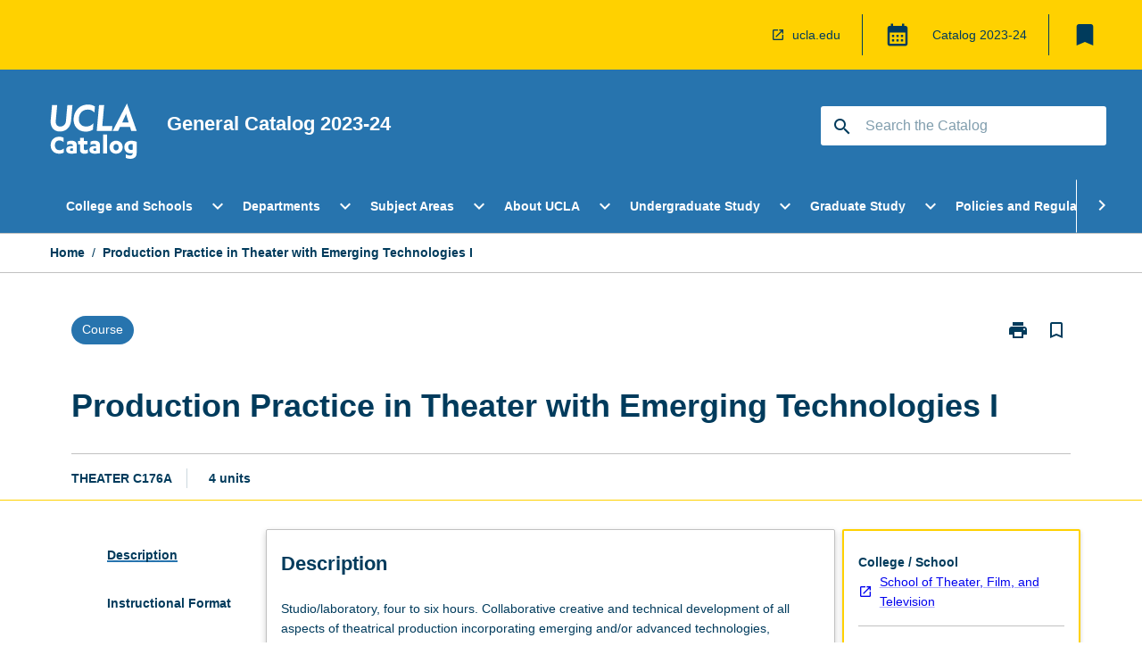

--- FILE ---
content_type: text/html
request_url: https://catalog.registrar.ucla.edu/course/2023/theaterc176a?siteYear=2023
body_size: 56554
content:
<!DOCTYPE html><html><head><meta charSet="utf-8"/><meta name="viewport" content="width=device-width"/><link rel="icon" href="https://cap-theme-prod-us-west-1.s3.us-west-1.amazonaws.com/ucla/ucla-favicon.ico" role="navigation"/><title>Production Practice in Theater with Emerging Technologies I</title><link rel="canonical" href="https://catalog.registrar.ucla.edu/course/2023/theaterc176a"/><meta name="description" content="Few universities in the world offer the extraordinary range and diversity of academic programs that students enjoy at UCLA. Leadership in education, research, and public service make UCLA a beacon of excellence in higher education, as students, faculty members, and staff come together in a true community of scholars to advance knowledge, address societal challenges, and pursue intellectual and personal fulfillment."/><meta name="next-head-count" content="6"/><link rel="preload" href="/_next/static/css/63c0e16d48e05785.css" as="style"/><link rel="stylesheet" href="/_next/static/css/63c0e16d48e05785.css" data-n-g=""/><noscript data-n-css=""></noscript><script defer="" nomodule="" src="/_next/static/chunks/polyfills-78c92fac7aa8fdd8.js"></script><script src="/_next/static/chunks/webpack-8758d94b1620cc17.js" defer=""></script><script src="/_next/static/chunks/framework-1399ac321e9cc459.js" defer=""></script><script src="/_next/static/chunks/main-e9802e22d31dabaa.js" defer=""></script><script src="/_next/static/chunks/pages/_app-22507d37c7f5a70b.js" defer=""></script><script src="/_next/static/chunks/20-6ee15222ab599037.js" defer=""></script><script src="/_next/static/chunks/657-0f6e1c3a96cd1544.js" defer=""></script><script src="/_next/static/chunks/154-4f4ca9b9162a4381.js" defer=""></script><script src="/_next/static/chunks/27-a7af5c75d2b0c601.js" defer=""></script><script src="/_next/static/chunks/218-ec0541a8c0959690.js" defer=""></script><script src="/_next/static/chunks/pages/%5B...catchAll%5D-c0e2fde83b6053d0.js" defer=""></script><script src="/_next/static/yYB1AGYGLH4LO9vxmY9qx/_buildManifest.js" defer=""></script><script src="/_next/static/yYB1AGYGLH4LO9vxmY9qx/_ssgManifest.js" defer=""></script></head><body><script>window.__SITE_ENV_CONFIG__ = {"API_DOMAIN":"api-us-west-1.prod.courseloop.com","CF_URL":"cf-api-us-west-1.prod.courseloop.com"};
          window.__SITE_BOOTSTRAP_CONFIG__ = {"domain":"catalog.registrar.ucla.edu","GA_TRACKING_ID":"UA-201168662-1","REPORT_VITALS":"true","siteId":"ucla-prod-pres"};</script><div id="__next"><script async="" src="https://www.googletagmanager.com/gtag/js?id=UA-201168662-1"></script><script>
              window.dataLayer = window.dataLayer || [];
              function gtag(){dataLayer.push(arguments);}
              gtag('js', new Date());
              gtag('config', 'UA-201168662-1', {
                page_path: window.location.pathname,
              });
            </script><style data-emotion="css-global z9t5sp-GlobalStylesProvider--GlobalStyles">@import url(https://fonts.googleapis.com/css?family=Roboto);@import url('https://fonts.googleapis.com/icon?family=Material+Icons');html,body{height:100%;}html{height:100%;scroll-behavior:smooth;}body{margin:0;font-family:Helvetica Neue,Helvetica,sans-serif;max-width:100vw;overflow-x:hidden;font-size:14px;line-height:1.618;color:#003B5C;}*,*:before,*:after{box-sizing:border-box;}input[type='text']{font-family:Helvetica Neue,Helvetica,sans-serif;}h2{font-size:36px;}h3,.h3{color:#003B5C;font-size:22px;font-weight:600;}h4{color:#003B5C;font-size:16px;font-weight:bolder;}h5{font-size:14px;}h6{font-size:14px;font-weight:600;text-transform:uppercase;margin:0;}.BrowseResultContainer{min-height:60px;-webkit-align-content:center;-ms-flex-line-pack:center;align-content:center;}.icon.ai-link-arrow-section{padding-left:0!important;}@media print{@page{size:794px 1123px;}body.mozilla{max-width:794px;margin:auto;}}.material-icons.md-18{font-size:18px;}.material-icons.md-24{font-size:24px;}.material-icons.md-36{font-size:36px;}.material-icons.md-48{font-size:48px;}.material-icons.md-dark{color:rgba(0, 0, 0, 0.54);}.material-icons.md-dark.md-inactive{color:rgba(0, 0, 0, 0.26);}.material-icons.md-light{color:rgba(255, 255, 255, 1);}.material-icons.md-light.md-inactive{color:rgba(255, 255, 255, 0.3);}small{font-size:13px;}div.rrs .rrs__button{color:#003B5C;}div.rrs .rrs__button .rrs__label,div.rrs .rrs__button:focus .rrs__label{border:none;outline:none;}div.rrs .rrs__option:focus{outline:none;}div.rrs .rrs__option.rrs__option--selected,div.rrs .rrs__option.rrs__option--next-selection,div.rrs .rrs__option:hover{color:#003B5C;background:#E9EAEC;}.sr-only{position:absolute;overflow:hidden;clip:rect(0 0 0 0);height:1px;width:1px;margin:-1px;padding:0;border:0;}a:not([data-ignore-global-target])[target='_blank']{display:inline-block;position:relative;padding-left:1.5rem;}@media print{a:not([data-ignore-global-target])[target='_blank']{padding-left:0;}}a:not([data-ignore-global-target])[target='_blank']:before{content:'open_in_new';font-family:'Material Icons';font-size:1.143em;position:absolute;left:0;bottom:50%;-webkit-transform:translateY(50%);-moz-transform:translateY(50%);-ms-transform:translateY(50%);transform:translateY(50%);text-transform:none;speak:never;}@media print{a:not([data-ignore-global-target])[target='_blank']:before{display:none;}}a:not([data-ignore-global-target])[target='_blank'].header-quicklink,a:not([data-ignore-global-target])[target='_blank'].footer-quicklink{padding:1.5rem 1.5rem 1.5rem 35px;}a:not([data-ignore-global-target])[target='_blank'].academic-item-quick-links:before{content:'';}p a:not([data-ignore-global-target])[target='_blank']{padding-left:0px;}p a:not([data-ignore-global-target])[target='_blank']:hover,p a:not([data-ignore-global-target])[target='_blank']:focus{-webkit-text-decoration:underline;text-decoration:underline;}p a:not([data-ignore-global-target])[target='_blank']:before{display:none;}.readmore-content-wrapper a:not([data-ignore-global-target])[target='_blank']{padding-left:0;}.readmore-content-wrapper a:not([data-ignore-global-target])[target='_blank']:before{display:none;}a:-webkit-any-link{-webkit-text-decoration:none;text-decoration:none;}[class*='ToastBox']{bottom:0;display:grid;left:0;place-items:center;right:0;}[class*='ToastBox'] [class*='Box-Card']{border:0;border-radius:0;margin:0.25rem 0 0;width:calc(100vw - 1rem);}[class*='ToastBox'] .icon{margin-top:0.2rem;}.unswfeestable{width:100%;border-spacing:0;}.unswfeestable th{font-size:12px;}.unswfeestable th,.unswfeestable td{text-align:left;color:#646464;padding:1rem;}.unswfeestable tbody tr:nth-of-type(odd){background:#fafafa;}.unswfeestable tbody tr:first-of-type{font-weight:unset;}.unswfeestable a{-webkit-text-decoration:none;text-decoration:none;}.unswfeestable a:hover{-webkit-text-decoration:underline;text-decoration:underline;}.unswfeestable a::before{font-family:"Material Icons";font-weight:400;font-style:normal;display:inline-block;content:"open_in_new";margin-right:0.5em;}@media screen and (max-width: 319px){.unswfeestable,.unswfeestable tbody,.unswfeestable tr,.unswfeestable td{display:block;}.unswfeestable thead,.unswfeestable th{display:none;}.unswfeestable td{padding:0;}.unswfeestable tbody tr{padding:1em;border:1px solid #d2d2d2;}.unswfeestable tbody tr:nth-of-type(odd){background:inherit;}.unswfeestable tbody tr:not(:last-child){margin-bottom:10px;}.unswfeestable tbody tr td:first-of-type{margin-bottom:4px;}}@media print{*{overflow:visible!important;-webkit-print-color-adjust:exact!important;-webkit-print-color-adjust:exact!important;color-adjust:exact!important;}#academic-item-banner>div{padding:0;}[class*='SGlobalHeader'],[role='search'],nav,#dropdownmenu,[class*='BreadcrumbsBar'],[class*='NavMenuItemContainer'],[class*='StyledNavMenuCol'],[class*='ToggleContainer'] a,[class*='AccordionItemHeader'] button,.AccordionItem button,[Class*='AccordionHeader'] button,[class*='CallToActionButton'],[class*='Favorites--FavButton'],[class*='Page--GlobalLinksGrid']{display:none!important;}[class*='Card'],[class*='SAccordionContainer'],[class*='SAccordionContentContainer'],[class*='AttributesTable'],[class*='SAccordionHeader']{break-inside:auto;}[class*='StyledAILink'],a{break-inside:avoid;}[class*='SAccordionContainer'],[class*='SAccordionContentContainer'],[class*='SAccordionBodyContainer'],[class*='SAccordionBody'],[class*='CollapsibleContainer']{max-height:-webkit-max-content!important;max-height:-moz-max-content!important;max-height:max-content!important;height:-webkit-max-content!important;height:-moz-max-content!important;height:max-content!important;visibility:visible!important;}[class*='ReadMore--Body']{height:-webkit-fit-content!important;height:-moz-fit-content!important;height:fit-content!important;}[class*='ReadMore--Body'].clamp .readmore-content-wrapper{display:block!important;}[class*='SAccordionContentContainer']{white-space:initial!important;}[class*='SAccordionRegion']{visibility:visible!important;}[class*='SAccordionRegion'] *{visibility:visible!important;}[id*='structure']{break-inside:auto;}[id*='structure'] [class*='Card']{break-inside:auto;}[id*='structure'] [class*='Card'] [class*='SAccordionHeader'],[id*='structure'] [class*='Card'] [class*='StyledAILink'],[id*='structure'] [class*='Card'] .cs-item{break-inside:avoid;}[id*='structure'] [class*='Card'] [class*='StyledAILink'].cs-list-item{padding-top:0.25rem;padding-bottom:0.25rem;break-inside:avoid;}.logo{margin-left:0;}.main[role='banner'],.wrapper-sb{padding-left:0!important;}.academicItem [class*='BannerSection']{padding:1rem 0;margin:1rem auto;width:calc(100% - 1rem);}.academicItem [class*='BannerSection'] .contentWrapper{margin:0!important;}.academicItem [class*='BannerSection'] .contentWrapper [class*='Wrapper']{max-width:100vw;}.academicItem [class*='BannerSection'] .contentWrapper [class*='Wrapper'] [class*='StyledOverviewBadge']{margin-left:0rem;}.academicItem [class*='BannerSection'] .contentWrapper [class*='Wrapper'] h2{padding:0 1rem;}.academicItem [class*='BannerSection'] .contentWrapper [class*='Wrapper'] h2 +div{padding:0 1rem;}[class*='HtmlContent--Content']{width:100%!important;}[class*='Card']{box-shadow:none!important;}[class*='SAccordionToggleAll'],[class*='PrintButton']{display:none!important;}}.screen-only{display:block;}.print-only{display:none;}@media print{.screen-only{display:none!important;}.print-only{display:block!important;page-break-inside:avoid!important;break-inside:avoid!important;}}</style><style data-emotion="css 2hlkr4-Page--Container">.css-2hlkr4-Page--Container{background-color:#fff;}@media screen{.css-2hlkr4-Page--Container{display:-webkit-box;display:-webkit-flex;display:-ms-flexbox;display:flex;-webkit-flex-direction:column;-ms-flex-direction:column;flex-direction:column;min-height:100vh;}}</style><div class="css-2hlkr4-Page--Container e11sejwe3"><style data-emotion="css 1gkxfg3-styled--SHeader">.css-1gkxfg3-styled--SHeader{-webkit-flex-direction:column;-ms-flex-direction:column;flex-direction:column;width:100%;}.css-1gkxfg3-styled--SHeader .wrapper{display:-webkit-box;display:-webkit-flex;display:-ms-flexbox;display:flex;}.css-1gkxfg3-styled--SHeader .wrapper-sb{-webkit-box-pack:justify;-webkit-justify-content:space-between;justify-content:space-between;}.css-1gkxfg3-styled--SHeader .wrapper-end{-webkit-box-pack:end;-ms-flex-pack:end;-webkit-justify-content:flex-end;justify-content:flex-end;}.css-1gkxfg3-styled--SHeader .wrapper .logo,.css-1gkxfg3-styled--SHeader .wrapper .title,.css-1gkxfg3-styled--SHeader .wrapper .search,.css-1gkxfg3-styled--SHeader .wrapper .menu{-webkit-flex:1 1 auto;-ms-flex:1 1 auto;flex:1 1 auto;}.css-1gkxfg3-styled--SHeader .main{color:#FFF;padding:1rem 2rem;}.css-1gkxfg3-styled--SHeader .main .logo{width:-webkit-min-content;width:-moz-min-content;width:min-content;-webkit-flex:0 0 auto;-ms-flex:0 0 auto;flex:0 0 auto;margin-right:2rem;padding-top:21px;margin-left:15px;}@media screen and (max-width: 575px){.css-1gkxfg3-styled--SHeader .main .logo{margin-left:5px;}}@media (max-width: 767px) and (min-width: 576px){.css-1gkxfg3-styled--SHeader .main .logo{margin-left:20px;}}@media (max-width: 991px) and (min-width: 768px){.css-1gkxfg3-styled--SHeader .main .logo{margin-left:15px;}}@media (max-width: 1200px) and (min-width: 992px){.css-1gkxfg3-styled--SHeader .main .logo{margin-left:0;}}.css-1gkxfg3-styled--SHeader .main .title h1{font-size:1.35rem;font-family:Helvetica Neue,Helvetica,sans-serif;}@media screen and (max-width: 575px){.css-1gkxfg3-styled--SHeader .main{padding:1rem;}.css-1gkxfg3-styled--SHeader .main .logo{margin-right:1rem;}.css-1gkxfg3-styled--SHeader .main .logo img{max-width:100px;}.css-1gkxfg3-styled--SHeader .main [class*='Flex']:first-of-type .title h1{font-size:1rem;}}@media screen and (max-width: 767px){.css-1gkxfg3-styled--SHeader .main .title{max-width:60%;}.css-1gkxfg3-styled--SHeader .main .title h1{margin:0;}}.css-1gkxfg3-styled--SHeader .footer{min-height:45px;background-color:#f1f1f1;}.css-1gkxfg3-styled--SHeader .header-quicklink:hover,.css-1gkxfg3-styled--SHeader .header-quicklink:focus{background-color:rgba(0, 0, 0, 0.2);-webkit-text-decoration:underline;text-decoration:underline;}.css-1gkxfg3-styled--SHeader .header-quicklink:focus{margin:3px;background-color:rgba(0, 0, 0, 0.2);outline:2px solid #003B5C;}.css-1gkxfg3-styled--SHeader .bookmark-button{color:#003B5C;border-radius:3px;}.css-1gkxfg3-styled--SHeader .bookmark-button:hover{background-color:rgba(0, 0, 0, 0.2);}.css-1gkxfg3-styled--SHeader .bookmark-button:focus{background-color:rgba(0, 0, 0, 0.2);outline:2px solid #003B5C;}</style><div class="css-1gkxfg3-styled--SHeader eic739x25"><style data-emotion="css 1emwgyj-styled--LinkBar">.css-1emwgyj-styled--LinkBar{color:#003B5C;background-color:#FFD100;}</style><div class="header css-1emwgyj-styled--LinkBar eic739x28"><style data-emotion="css l0qq7c-Wrapper--Wrapper-styled--SHeaderLinksWrapper">.css-l0qq7c-Wrapper--Wrapper-styled--SHeaderLinksWrapper{max-width:1200px;margin:0 auto;display:none;display:none;-webkit-box-pack:end;-ms-flex-pack:end;-webkit-justify-content:flex-end;justify-content:flex-end;}@media screen and (min-width: 319px){.css-l0qq7c-Wrapper--Wrapper-styled--SHeaderLinksWrapper{display:none;}}@media screen and (min-width: 575px){.css-l0qq7c-Wrapper--Wrapper-styled--SHeaderLinksWrapper{display:none;}}@media screen and (min-width: 767px){.css-l0qq7c-Wrapper--Wrapper-styled--SHeaderLinksWrapper{display:-webkit-box;display:-webkit-flex;display:-ms-flexbox;display:flex;}}@media screen and (min-width: 319px){.css-l0qq7c-Wrapper--Wrapper-styled--SHeaderLinksWrapper{display:none;}}@media screen and (min-width: 575px){.css-l0qq7c-Wrapper--Wrapper-styled--SHeaderLinksWrapper{display:none;}}@media screen and (min-width: 767px){.css-l0qq7c-Wrapper--Wrapper-styled--SHeaderLinksWrapper{display:-webkit-box;display:-webkit-flex;display:-ms-flexbox;display:flex;}}</style><div display="none,none,none,flex" class="css-l0qq7c-Wrapper--Wrapper-styled--SHeaderLinksWrapper eic739x15"><style data-emotion="css 1klnpqh-SkipContent--SkipContentDesktop">.css-1klnpqh-SkipContent--SkipContentDesktop [data-reach-skip-link]{border:0;clip:rect(0 0 0 0);height:1px;width:1px;margin:-1px;padding:0;overflow:hidden;position:absolute;}.css-1klnpqh-SkipContent--SkipContentDesktop [data-reach-skip-nav-link]:focus{padding:10px;position:fixed;top:15px;left:25px;background:#FFFFFF;z-index:1;width:10em;height:auto;clip:auto;color:#003B5C;font-weight:bold;box-shadow:0 2px 5px rgb(0 0 0 / 18%)!important;border-radius:3px;text-align:center;display:block;z-index:99999;-webkit-text-decoration:underline;text-decoration:underline;outline:2px solid #003B5C;}@media screen and (max-width: 767px){.css-1klnpqh-SkipContent--SkipContentDesktop{margin-left:10px;}}</style><div class="css-1klnpqh-SkipContent--SkipContentDesktop e10gss2d1"><a href="#reach-skip-nav" data-reach-skip-link="" data-reach-skip-nav-link="">Skip to content</a></div><style data-emotion="css 9e4ixv-HeaderLinks--HeaderLinksContainer">.css-9e4ixv-HeaderLinks--HeaderLinksContainer{-webkit-flex:1;-ms-flex:1;flex:1;display:-webkit-box;display:-webkit-flex;display:-ms-flexbox;display:flex;-webkit-align-items:center;-webkit-box-align:center;-ms-flex-align:center;align-items:center;-webkit-box-flex-wrap:wrap;-webkit-flex-wrap:wrap;-ms-flex-wrap:wrap;flex-wrap:wrap;-webkit-box-pack:end;-ms-flex-pack:end;-webkit-justify-content:flex-end;justify-content:flex-end;margin:1rem 1rem 1rem 2rem;border-right:1px solid #003B5C;padding-right:8px;}</style><nav class="header-quicklink-container css-9e4ixv-HeaderLinks--HeaderLinksContainer e17vx14c1" aria-label="quick links"><style data-emotion="css 6baped-HeaderLinks--HeaderLinkItem">.css-6baped-HeaderLinks--HeaderLinkItem{padding:0.5rem 0 0.5rem 1.5rem;color:#003B5C;-webkit-text-decoration:none;text-decoration:none;position:relative;margin-right:1rem;}</style><a data-ignore-global-target="true" class="header-quicklink css-6baped-HeaderLinks--HeaderLinkItem e17vx14c0" href="https://www.ucla.edu/" aria-label="ucla.edu" target="_blank" data-testid="header-quicklink-0" role="navigation">ucla.edu</a></nav><style data-emotion="css 1mthn1r-styled--GlobalSwitcherContainer">.css-1mthn1r-styled--GlobalSwitcherContainer{display:-webkit-box;display:-webkit-flex;display:-ms-flexbox;display:flex;-webkit-align-items:center;-webkit-box-align:center;-ms-flex-align:center;align-items:center;-webkit-box-flex-wrap:nowrap;-webkit-flex-wrap:nowrap;-ms-flex-wrap:nowrap;flex-wrap:nowrap;padding:0;max-width:20%;margin:1rem 1rem 1rem 0;border-right:1px solid #003B5C;}.css-1mthn1r-styled--GlobalSwitcherContainer .popoverButton:hover,.css-1mthn1r-styled--GlobalSwitcherContainer .popoverButton:focus{background-color:rgba(0, 0, 0, 0.2);}.css-1mthn1r-styled--GlobalSwitcherContainer .popoverButton:focus{outline:2px solid #003B5C;}</style><div class="css-1mthn1r-styled--GlobalSwitcherContainer e15011tx2"><style data-emotion="css 19dmpb4-PopoverMenu--PopoverBody">.css-19dmpb4-PopoverMenu--PopoverBody{padding:1rem;border:1px solid #C1C1C1);}.css-19dmpb4-PopoverMenu--PopoverBody [class*='Card']{padding:0 1rem;}</style><style data-emotion="css 1x9odwf-Box--Box-Box">.css-1x9odwf-Box--Box-Box{box-sizing:border-box;}</style><div class="css-1x9odwf-Box--Box-Box ekft6gv0"><style data-emotion="css akh2bq-Box--Box-Box-Popover--HoverBox">.css-akh2bq-Box--Box-Box-Popover--HoverBox{box-sizing:border-box;cursor:pointer;}.css-akh2bq-Box--Box-Box-Popover--HoverBox button:hover,.css-akh2bq-Box--Box-Box-Popover--HoverBox button:focus{background:#E9EAEC;}.css-akh2bq-Box--Box-Box-Popover--HoverBox button:focus{outline:2px solid #003B5C;}</style><div class="css-akh2bq-Box--Box-Box-Popover--HoverBox e8vl2mp0"><style data-emotion="css 1npes0w-Button--Button-Button-Button--IconButton-IconButton-PopoverMenu--generateButton">.css-1npes0w-Button--Button-Button-Button--IconButton-IconButton-PopoverMenu--generateButton{font-weight:600;border-width:1px;border-style:solid;border-color:transparent;border-radius:3px;color:#424242;fill:#424242;background-color:#f5f5f5;border-color:#e0e0e0;padding:0.5rem 1.75rem;font-size:14px;cursor:pointer;-webkit-transition:background-color 140ms ease,border-color 140ms ease;transition:background-color 140ms ease,border-color 140ms ease;display:-webkit-box;display:-webkit-flex;display:-ms-flexbox;display:flex;background:none;border:none;padding:4px;border-radius:50%;color:#003B5C;color:red;}.css-1npes0w-Button--Button-Button-Button--IconButton-IconButton-PopoverMenu--generateButton:hover{background-color:#eeeeee;border-color:#bdbdbd;}.css-1npes0w-Button--Button-Button-Button--IconButton-IconButton-PopoverMenu--generateButton:disabled{color:#d2d2d2;fill:#d2d2d2;background-color:#a6a6a6;border-color:#a6a6a6;cursor:default;}.css-1npes0w-Button--Button-Button-Button--IconButton-IconButton-PopoverMenu--generateButton:disabled:hover{background-color:#E9EAEC;}.css-1npes0w-Button--Button-Button-Button--IconButton-IconButton-PopoverMenu--generateButton:hover,.css-1npes0w-Button--Button-Button-Button--IconButton-IconButton-PopoverMenu--generateButton:focus{background:#E9EAEC;}.css-1npes0w-Button--Button-Button-Button--IconButton-IconButton-PopoverMenu--generateButton:focus{outline:2px solid;}.css-1npes0w-Button--Button-Button-Button--IconButton-IconButton-PopoverMenu--generateButton:disabled{border:none;background:none;}.css-1npes0w-Button--Button-Button-Button--IconButton-IconButton-PopoverMenu--generateButton:disabled:hover{border:none;background:none;}</style><button style="padding:8px;border-radius:3px" class="popoverButton css-1npes0w-Button--Button-Button-Button--IconButton-IconButton-PopoverMenu--generateButton e1q0kfup0" aria-label="Global Switcher"><style data-emotion="css 1dht0j2-styled--IconContainer">.css-1dht0j2-styled--IconContainer{-webkit-flex-direction:column;-ms-flex-direction:column;flex-direction:column;-webkit-align-item:flex-start;-ms-flex-item-align-item:start;align-item:flex-start;}</style><div data-testid="Global Switcher Button" class="css-1dht0j2-styled--IconContainer e15011tx1"><style data-emotion="css oxi151-MaterialIcon--IconWrapper">.css-oxi151-MaterialIcon--IconWrapper{vertical-align:middle;}</style><i aria-hidden="true" class="material-icons 30px css-oxi151-MaterialIcon--IconWrapper e1lj33n40" style="font-size:30px;color:#003B5C">calendar_month</i></div></button></div></div></div><style data-emotion="css lzx77r-styled--SMenuButtonContainer">.css-lzx77r-styled--SMenuButtonContainer{position:relative;-webkit-align-self:center;-ms-flex-item-align:center;align-self:center;}</style><div aria-labelledby="my-lists-items" class="css-lzx77r-styled--SMenuButtonContainer etn7ac80"><style data-emotion="css 2l009x-Button--Button-Button-Button--IconButton-IconButton-styled--SMenuButton">.css-2l009x-Button--Button-Button-Button--IconButton-IconButton-styled--SMenuButton{font-weight:600;border-width:1px;border-style:solid;border-color:transparent;border-radius:3px;color:#424242;fill:#424242;background-color:#f5f5f5;border-color:#e0e0e0;padding:0.5rem 1.75rem;font-size:14px;cursor:pointer;-webkit-transition:background-color 140ms ease,border-color 140ms ease;transition:background-color 140ms ease,border-color 140ms ease;display:-webkit-box;display:-webkit-flex;display:-ms-flexbox;display:flex;background:none;border:none;padding:4px;border-radius:50%;color:#003B5C;border-radius:0;padding:0.5rem;}.css-2l009x-Button--Button-Button-Button--IconButton-IconButton-styled--SMenuButton:hover{background-color:#eeeeee;border-color:#bdbdbd;}.css-2l009x-Button--Button-Button-Button--IconButton-IconButton-styled--SMenuButton:disabled{color:#d2d2d2;fill:#d2d2d2;background-color:#a6a6a6;border-color:#a6a6a6;cursor:default;}.css-2l009x-Button--Button-Button-Button--IconButton-IconButton-styled--SMenuButton:disabled:hover{background-color:#E9EAEC;}.css-2l009x-Button--Button-Button-Button--IconButton-IconButton-styled--SMenuButton:hover,.css-2l009x-Button--Button-Button-Button--IconButton-IconButton-styled--SMenuButton:focus{background:#E9EAEC;}.css-2l009x-Button--Button-Button-Button--IconButton-IconButton-styled--SMenuButton:focus{outline:2px solid;}.css-2l009x-Button--Button-Button-Button--IconButton-IconButton-styled--SMenuButton:disabled{border:none;background:none;}.css-2l009x-Button--Button-Button-Button--IconButton-IconButton-styled--SMenuButton:disabled:hover{border:none;background:none;}.css-2l009x-Button--Button-Button-Button--IconButton-IconButton-styled--SMenuButton:hover{background-color:#E9EAEC;}.css-2l009x-Button--Button-Button-Button--IconButton-IconButton-styled--SMenuButton:focus{outline:2px solid #003B5C;}</style><button class="bookmark-button css-2l009x-Button--Button-Button-Button--IconButton-IconButton-styled--SMenuButton etn7ac82" aria-label="My List" aria-expanded="false" aria-controls="my-list-container" data-testid="bookmark-icon"><style data-emotion="css 1tqc020-styled--SBookmarkIcon">.css-1tqc020-styled--SBookmarkIcon.material-icons{color:#003B5C;}</style><style data-emotion="css 6az8b7-MaterialIcon--IconWrapper-styled--SBookmarkIcon">.css-6az8b7-MaterialIcon--IconWrapper-styled--SBookmarkIcon{vertical-align:middle;}.css-6az8b7-MaterialIcon--IconWrapper-styled--SBookmarkIcon.material-icons{color:#003B5C;}</style><i aria-hidden="true" class="material-icons 32px etn7ac81 css-6az8b7-MaterialIcon--IconWrapper-styled--SBookmarkIcon e1lj33n40" style="font-size:32px">bookmark</i></button></div></div></div><style data-emotion="css 1itc3xh-styled--BrandBar">.css-1itc3xh-styled--BrandBar{background-color:#2774AE;}@media screen and (max-width: 991px){.css-1itc3xh-styled--BrandBar{padding:0.5rem!important;}}</style><div class="main css-1itc3xh-styled--BrandBar eic739x27" role="banner"><style data-emotion="css 1dc5kae-Wrapper--Wrapper">.css-1dc5kae-Wrapper--Wrapper{max-width:1200px;margin:0 auto;}</style><div class="wrapper wrapper-sb css-1dc5kae-Wrapper--Wrapper ezw699s0"><style data-emotion="css pmk2tf-SkipContent--SkipContentMobile">.css-pmk2tf-SkipContent--SkipContentMobile [data-reach-skip-link]{border:0;clip:rect(0 0 0 0);height:1px;width:1px;margin:-1px;padding:0;overflow:hidden;position:absolute;display:none;}@media screen and (max-width: 767px){.css-pmk2tf-SkipContent--SkipContentMobile [data-reach-skip-link]{display:block;}}.css-pmk2tf-SkipContent--SkipContentMobile [data-reach-skip-nav-link]:focus{padding:10px;position:fixed;top:15px;left:10px;background:#FFFFFF;z-index:1;width:10em;height:auto;clip:auto;color:#003B5C;font-weight:bold;box-shadow:0 2px 5px rgb(0 0 0 / 18%)!important;border-radius:3px;text-align:center;display:none;z-index:99999;-webkit-text-decoration:underline;text-decoration:underline;outline:2px solid #003B5C;}@media screen and (max-width: 767px){.css-pmk2tf-SkipContent--SkipContentMobile [data-reach-skip-nav-link]:focus{display:block;}}</style><div class="css-pmk2tf-SkipContent--SkipContentMobile e10gss2d0"><a href="#reach-skip-nav" data-reach-skip-link="" data-reach-skip-nav-link="">Skip to content</a></div><style data-emotion="css 99e8j4-Box--Box-Box-Flex--Flex-Flex">.css-99e8j4-Box--Box-Box-Flex--Flex-Flex{-webkit-flex:1;-ms-flex:1;flex:1;box-sizing:border-box;-webkit-align-items:center;-webkit-box-align:center;-ms-flex-align:center;align-items:center;display:-webkit-box;display:-webkit-flex;display:-ms-flexbox;display:flex;}</style><div class="css-99e8j4-Box--Box-Box-Flex--Flex-Flex e8qda2r1"><div class="logo"><style data-emotion="css 15xqfjo-styled--SLogo">.css-15xqfjo-styled--SLogo{height:63.85px;width:100px;}</style><style data-emotion="css 79055d-Logo--LinkLogo">.css-79055d-Logo--LinkLogo{border:none!important;display:inline-block;}.css-79055d-Logo--LinkLogo:focus{outline:2px solid #FFF;}</style><a href="https://catalog.registrar.ucla.edu" data-testid="header-logo" title="Click for Catalog homepage" target="_self" data-ignore-global-target="true" role="navigation" class="css-79055d-Logo--LinkLogo ekvpsa90"><style data-emotion="css zqbztf-Logo--LogoImage">.css-zqbztf-Logo--LogoImage{width:100px;height:63.85px;}</style><img src="https://cap-theme-prod-us-west-1.s3.us-west-1.amazonaws.com/ucla/ucla-logo.svg" height="63.85px" width="100px" alt="UCLA Catalog" class="css-zqbztf-Logo--LogoImage ekvpsa91"/></a></div><div class="title"><style data-emotion="css hx4mu3-GlobalHeader--TitleWrapper">.css-hx4mu3-GlobalHeader--TitleWrapper{padding-right:25px;}</style><div class="css-hx4mu3-GlobalHeader--TitleWrapper e1ppy7xt0"><h1 data-testid="title">General Catalog </h1></div></div></div><style data-emotion="css jshiy7-Box--Box-Box-Flex--Flex-Flex">.css-jshiy7-Box--Box-Box-Flex--Flex-Flex{box-sizing:border-box;display:-webkit-box;display:-webkit-flex;display:-ms-flexbox;display:flex;}</style><div class="css-jshiy7-Box--Box-Box-Flex--Flex-Flex e8qda2r1"><style data-emotion="css 1rytsa2-styled--StyledSearchContainer">.css-1rytsa2-styled--StyledSearchContainer{display:-webkit-box;display:-webkit-flex;display:-ms-flexbox;display:flex;-webkit-flex-direction:column;-ms-flex-direction:column;flex-direction:column;-webkit-box-pack:center;-ms-flex-pack:center;-webkit-justify-content:center;justify-content:center;margin-top:0;}</style><div class="search css-1rytsa2-styled--StyledSearchContainer eic739x24" role="search"><style data-emotion="css hd1bjm-Position--Position-Position--Relative-MiniSearch--StyledMiniSearchContainer">.css-hd1bjm-Position--Position-Position--Relative-MiniSearch--StyledMiniSearchContainer{position:relative;padding-top:3px;}.css-hd1bjm-Position--Position-Position--Relative-MiniSearch--StyledMiniSearchContainer .advancedLinkWrapper{display:none;}.css-hd1bjm-Position--Position-Position--Relative-MiniSearch--StyledMiniSearchContainer.emptyResult .advancedLinkWrapper{display:block;}@media screen and (max-width: 767px){.css-hd1bjm-Position--Position-Position--Relative-MiniSearch--StyledMiniSearchContainer{position:absolute;-webkit-transform:translate(-85%, 0);-moz-transform:translate(-85%, 0);-ms-transform:translate(-85%, 0);transform:translate(-85%, 0);z-index:20;border:none;}}</style><div class="css-hd1bjm-Position--Position-Position--Relative-MiniSearch--StyledMiniSearchContainer e1cttxhc0"><style data-emotion="css 1514u4l-Input--SSearchButton">.css-1514u4l-Input--SSearchButton{width:320px;padding:0.34rem 0.15rem 0.34rem 1rem;text-align:left;font-size:1rem;font-family:({theme:e})=>e?.client?.global?.typography?.fontFamily;color:#a6a6a6;background-color:white;box-shadow:0 2px 5px rgba(0,0,0,0.18);font-family:Helvetica Neue,Helvetica,sans-serif;font-size:14px;color:rgba(0, 0, 0, 0.87);border:1px solid #003B5C;border-radius:3px;background:#FFFFFF;}.css-1514u4l-Input--SSearchButton:focus{outline:2px solid #FFF;background-color:({theme:e})=>(0,x.H)(e?.colors?.black,.2);}.css-1514u4l-Input--SSearchButton:hover{background-color:({theme:e})=>(0,x.H)(e?.colors?.black,.2);}.css-1514u4l-Input--SSearchButton:focus{outline:2px solid #003B5C;}.css-1514u4l-Input--SSearchButton div{display:grid;grid-template-areas:'placeholder search';grid-template-columns:auto 30px;}.css-1514u4l-Input--SSearchButton div span{color:rgba(0, 59, 92, 0.5);grid-area:placeholder;overflow:hidden;white-space:nowrap;text-overflow:ellipsis;line-height:2.5;}.css-1514u4l-Input--SSearchButton div i{color:#003B5C;grid-area:search;padding:0.25rem 0;}@media screen and (max-width: 767px){.css-1514u4l-Input--SSearchButton{margin-right:-0.5rem;background-color:transparent;width:40px;padding:0.45rem 0.45rem;box-shadow:none;border:none;}.css-1514u4l-Input--SSearchButton:hover{background-color:rgba(0, 0, 0, 0.2);}.css-1514u4l-Input--SSearchButton:focus{background-color:rgba(0, 0, 0, 0.2);outline:2px solid #FFF;border:none;}.css-1514u4l-Input--SSearchButton .search-icon{color:#FFF;}}</style><button elevation="2" class="css-1514u4l-Input--SSearchButton ejfodyk2"><i aria-hidden="true" class="material-icons md-24 search-icon css-oxi151-MaterialIcon--IconWrapper e1lj33n40" style="font-size:md-24" tabindex="-1">search</i></button></div></div></div></div></div><style data-emotion="css 17xsxyu-styled--BreadcrumbsBar">.css-17xsxyu-styled--BreadcrumbsBar{min-height:45px;background-color:#FFFFFF;border-top:1px solid #C1C1C1;border-bottom:1px solid #C1C1C1;}</style><nav aria-label="Breadcrumb" role="navigation" class="css-17xsxyu-styled--BreadcrumbsBar eic739x26"><style data-emotion="css zbgawh-Wrapper--Wrapper">.css-zbgawh-Wrapper--Wrapper{height:42px;max-width:1200px;margin:0 auto;padding-left:16px;padding-right:16px;display:-webkit-box;display:-webkit-flex;display:-ms-flexbox;display:flex;}</style><div display="flex" height="42" class="css-zbgawh-Wrapper--Wrapper ezw699s0"></div></nav><div id="reach-skip-nav" data-reach-skip-nav-content=""></div></div><style data-emotion="css 18rosbz-Page--Main">.css-18rosbz-Page--Main{background-color:#FFF;-webkit-flex:1;-ms-flex:1;flex:1;}</style><main role="main" class="css-18rosbz-Page--Main e11sejwe2"><style data-emotion="css q8iyoj-styled--Container">.css-q8iyoj-styled--Container{background-color:#FFF;display:-webkit-box;display:-webkit-flex;display:-ms-flexbox;display:flex;-webkit-flex-direction:column;-ms-flex-direction:column;flex-direction:column;}.css-q8iyoj-styled--Container.home .banner .contentWrapper{padding:1rem 0;}.css-q8iyoj-styled--Container.home .main .contentWrapper{max-width:100vw;padding:0;}.css-q8iyoj-styled--Container.academicItem .main,.css-q8iyoj-styled--Container.academicItem .aside{padding:0;margin-top:0!important;}@media screen and (min-width: 991px){.css-q8iyoj-styled--Container.academicItem .main,.css-q8iyoj-styled--Container.academicItem .aside{padding:0 0.5rem;}}.css-q8iyoj-styled--Container.academicItem .main{max-width:100vw;margin-top:1rem;}@media screen and (max-width: 991px){.css-q8iyoj-styled--Container.academicItem .main{margin-top:0;}}.css-q8iyoj-styled--Container.academicItem .contentWrapper{padding:0;}.css-q8iyoj-styled--Container.academicItem .content{overflow:initial;}.css-q8iyoj-styled--Container.academicItem .content .e1jnv3nd0{max-width:16%;}.css-q8iyoj-styled--Container.academicItem .content .e1jnv3nd1{top:0;}.css-q8iyoj-styled--Container[class*='GeneralContent'] .contentWrapper{padding:0;}.css-q8iyoj-styled--Container.search .AccordionItem{padding:0;}.css-q8iyoj-styled--Container .AccordionItem{max-width:calc(100vw - 1rem);}.css-q8iyoj-styled--Container .contentWrapper{overflow:initial;}.css-q8iyoj-styled--Container .layout{position:relative;}@media screen and (min-width: calc(767px)){.css-q8iyoj-styled--Container .layout{-webkit-flex-direction:column;-ms-flex-direction:column;flex-direction:column;}}</style><div class="AIPage css-q8iyoj-styled--Container e1beyhwr9"><style data-emotion="css 8vdqp0-styled--BannerSection">.css-8vdqp0-styled--BannerSection{background-color:#FFF;padding:1rem;}.css-8vdqp0-styled--BannerSection:first-of-type{border-bottom:unset;}</style><div class="banner three css-8vdqp0-styled--BannerSection e1beyhwr10"><style data-emotion="css u3ru5r-styled--ContentWrapper">.css-u3ru5r-styled--ContentWrapper{margin:0 auto;overflow:inherit;max-width:1200px;width:100%;padding:0 1rem;background-color:#FFF;}</style><div class="contentWrapper css-u3ru5r-styled--ContentWrapper e1beyhwr7"><style data-emotion="css 18insl6-Banner--Banner">.css-18insl6-Banner--Banner{width:100%;margin-bottom:4px;margin-left:0;margin-right:0;}@media screen and (min-width: 575px){.css-18insl6-Banner--Banner{margin-bottom:-35px;}}</style><div id="academic-item-banner" role="banner" aria-label="academic item" class="css-18insl6-Banner--Banner etpkvrf0"><style data-emotion="css 1mnbe2l-Wrapper--Wrapper">.css-1mnbe2l-Wrapper--Wrapper{width:100%;max-width:1200px;margin:0 auto;padding-left:0;padding-right:0;padding-top:0;padding-bottom:0;}@media screen and (min-width: 319px){.css-1mnbe2l-Wrapper--Wrapper{padding-left:0;padding-right:0;padding-top:0;padding-bottom:0;}}@media screen and (min-width: 575px){.css-1mnbe2l-Wrapper--Wrapper{padding-left:24px;padding-right:24px;padding-top:32px;padding-bottom:32px;}}@media screen and (min-width: 767px){.css-1mnbe2l-Wrapper--Wrapper{padding-left:24px;padding-right:24px;padding-top:32px;padding-bottom:32px;}}</style><div width="100%" class="css-1mnbe2l-Wrapper--Wrapper ezw699s0"><style data-emotion="css 7je9hj-Box--Box-Box-Flex--Flex-Flex-styled--StyledFlex">.css-7je9hj-Box--Box-Box-Flex--Flex-Flex-styled--StyledFlex{margin:0 auto;box-sizing:border-box;-webkit-flex-direction:column;-ms-flex-direction:column;flex-direction:column;display:-webkit-box;display:-webkit-flex;display:-ms-flexbox;display:flex;margin:0 auto;}.css-7je9hj-Box--Box-Box-Flex--Flex-Flex-styled--StyledFlex .ai-banner-variable-flex{-webkit-flex-direction:row;-ms-flex-direction:row;flex-direction:row;}@media screen and (max-width: 815px){.css-7je9hj-Box--Box-Box-Flex--Flex-Flex-styled--StyledFlex .ai-banner-variable-flex{-webkit-flex-direction:column;-ms-flex-direction:column;flex-direction:column;}}.css-7je9hj-Box--Box-Box-Flex--Flex-Flex-styled--StyledFlex .switcherContainer{margin-top:0;}@media screen and (max-width: 815px){.css-7je9hj-Box--Box-Box-Flex--Flex-Flex-styled--StyledFlex .switcherContainer{margin-top:24px;}}.css-7je9hj-Box--Box-Box-Flex--Flex-Flex-styled--StyledFlex .switcher{-webkit-box-pack:end;-ms-flex-pack:end;-webkit-justify-content:flex-end;justify-content:flex-end;}@media screen and (max-width: 815px){.css-7je9hj-Box--Box-Box-Flex--Flex-Flex-styled--StyledFlex .switcher{-webkit-box-pack:start;-ms-flex-pack:start;-webkit-justify-content:flex-start;justify-content:flex-start;}}@media print{.css-7je9hj-Box--Box-Box-Flex--Flex-Flex-styled--StyledFlex .switcher{display:none;}}</style><div class="css-7je9hj-Box--Box-Box-Flex--Flex-Flex-styled--StyledFlex e1ixoanv8"><style data-emotion="css eiyvuc-Box--Box-Box-Flex--Flex-Flex-styled--StyledFlex">.css-eiyvuc-Box--Box-Box-Flex--Flex-Flex-styled--StyledFlex{box-sizing:border-box;-webkit-box-pack:justify;-webkit-justify-content:space-between;justify-content:space-between;display:-webkit-box;display:-webkit-flex;display:-ms-flexbox;display:flex;}.css-eiyvuc-Box--Box-Box-Flex--Flex-Flex-styled--StyledFlex .ai-banner-variable-flex{-webkit-flex-direction:row;-ms-flex-direction:row;flex-direction:row;}@media screen and (max-width: 815px){.css-eiyvuc-Box--Box-Box-Flex--Flex-Flex-styled--StyledFlex .ai-banner-variable-flex{-webkit-flex-direction:column;-ms-flex-direction:column;flex-direction:column;}}.css-eiyvuc-Box--Box-Box-Flex--Flex-Flex-styled--StyledFlex .switcherContainer{margin-top:0;}@media screen and (max-width: 815px){.css-eiyvuc-Box--Box-Box-Flex--Flex-Flex-styled--StyledFlex .switcherContainer{margin-top:24px;}}.css-eiyvuc-Box--Box-Box-Flex--Flex-Flex-styled--StyledFlex .switcher{-webkit-box-pack:end;-ms-flex-pack:end;-webkit-justify-content:flex-end;justify-content:flex-end;}@media screen and (max-width: 815px){.css-eiyvuc-Box--Box-Box-Flex--Flex-Flex-styled--StyledFlex .switcher{-webkit-box-pack:start;-ms-flex-pack:start;-webkit-justify-content:flex-start;justify-content:flex-start;}}@media print{.css-eiyvuc-Box--Box-Box-Flex--Flex-Flex-styled--StyledFlex .switcher{display:none;}}</style><div class="css-eiyvuc-Box--Box-Box-Flex--Flex-Flex-styled--StyledFlex e1ixoanv8"><style data-emotion="css htjqt7-Pill--Pill-Pill-Badge--Badge-styled--StyledOverviewBadge">.css-htjqt7-Pill--Pill-Pill-Badge--Badge-styled--StyledOverviewBadge{font-size:12px;text-transform:uppercase;border-width:2px;border-style:solid;border-radius:1000px;padding:2px 8px;font-size:0.75rem;color:#FFF;background-color:#2774AE;border-color:#FFF;text-align:center;white-space:nowrap;vertical-align:baseline;line-height:1;text-overflow:ellipsis;overflow:hidden;border-radius:1rem;display:inline-block;padding:0.5rem 0.75rem;margin-right:0.25rem;border-width:0;text-transform:capitalize;font-size:0.75rem;border-color:[object Object];color:#FFF;background-color:#2774AE;font-size:14px;color:#FFF;background-color:#2774AE;text-transform:unset;}.css-htjqt7-Pill--Pill-Pill-Badge--Badge-styled--StyledOverviewBadge:empty{display:none;}</style><span color="#FFF" font-size="0.75rem" class="css-htjqt7-Pill--Pill-Pill-Badge--Badge-styled--StyledOverviewBadge e1ixoanv0">Course</span><style data-emotion="css rv781d-Box--Box-Box-Flex--Flex-Flex-styled--StyledFlexContainer">.css-rv781d-Box--Box-Box-Flex--Flex-Flex-styled--StyledFlexContainer{box-sizing:border-box;display:-webkit-box;display:-webkit-flex;display:-ms-flexbox;display:flex;-webkit-align-items:baseline;-webkit-box-align:baseline;-ms-flex-align:baseline;align-items:baseline;}@media screen and (max-width: 575px){.css-rv781d-Box--Box-Box-Flex--Flex-Flex-styled--StyledFlexContainer{-webkit-flex-direction:row;-ms-flex-direction:row;flex-direction:row;}}</style><div class="css-rv781d-Box--Box-Box-Flex--Flex-Flex-styled--StyledFlexContainer e1ixoanv7"><style data-emotion="css y0vd0f-Button--Button-Button-Button--IconButton-IconButton-styled--PrintButton">.css-y0vd0f-Button--Button-Button-Button--IconButton-IconButton-styled--PrintButton{font-weight:600;border-width:1px;border-style:solid;border-color:transparent;border-radius:3px;color:#424242;fill:#424242;background-color:#f5f5f5;border-color:#e0e0e0;padding:0.5rem 1.75rem;font-size:14px;padding:0;cursor:pointer;-webkit-transition:background-color 140ms ease,border-color 140ms ease;transition:background-color 140ms ease,border-color 140ms ease;display:-webkit-box;display:-webkit-flex;display:-ms-flexbox;display:flex;background:none;border:none;padding:4px;border-radius:50%;color:#003B5C;display:inherit;border-radius:2px;padding:1rem;min-width:100px;line-height:1.618;min-width:-webkit-fit-content;min-width:-moz-fit-content;min-width:fit-content;padding:0;}.css-y0vd0f-Button--Button-Button-Button--IconButton-IconButton-styled--PrintButton:hover{background-color:#eeeeee;border-color:#bdbdbd;}.css-y0vd0f-Button--Button-Button-Button--IconButton-IconButton-styled--PrintButton:disabled{color:#d2d2d2;fill:#d2d2d2;background-color:#a6a6a6;border-color:#a6a6a6;cursor:default;}.css-y0vd0f-Button--Button-Button-Button--IconButton-IconButton-styled--PrintButton:disabled:hover{background-color:#E9EAEC;}.css-y0vd0f-Button--Button-Button-Button--IconButton-IconButton-styled--PrintButton:hover,.css-y0vd0f-Button--Button-Button-Button--IconButton-IconButton-styled--PrintButton:focus{background:#E9EAEC;}.css-y0vd0f-Button--Button-Button-Button--IconButton-IconButton-styled--PrintButton:focus{outline:2px solid;}.css-y0vd0f-Button--Button-Button-Button--IconButton-IconButton-styled--PrintButton:disabled{border:none;background:none;}.css-y0vd0f-Button--Button-Button-Button--IconButton-IconButton-styled--PrintButton:disabled:hover{border:none;background:none;}.css-y0vd0f-Button--Button-Button-Button--IconButton-IconButton-styled--PrintButton span{color:#003B5C;margin-left:1rem;font-family:Helvetica Neue,Helvetica,sans-serif;}.css-y0vd0f-Button--Button-Button-Button--IconButton-IconButton-styled--PrintButton i{color:#003B5C;-webkit-text-decoration:none;text-decoration:none;}.css-y0vd0f-Button--Button-Button-Button--IconButton-IconButton-styled--PrintButton:hover,.css-y0vd0f-Button--Button-Button-Button--IconButton-IconButton-styled--PrintButton:focus{background-color:#E9EAEC;}.css-y0vd0f-Button--Button-Button-Button--IconButton-IconButton-styled--PrintButton:focus{outline:2px solid #003B5C;}</style><button class="css-y0vd0f-Button--Button-Button-Button--IconButton-IconButton-styled--PrintButton e1beyhwr0"><style data-emotion="css 13tpxqo-Icons--StyledITag">.css-13tpxqo-Icons--StyledITag{vertical-align:middle;}</style><i aria-hidden="true" class="material-icons md-24 css-13tpxqo-Icons--StyledITag e1ot1o1i0" style="font-size:md-24">print</i><style data-emotion="css 1jekr9z-ReadMore--SROnly">.css-1jekr9z-ReadMore--SROnly{border:0;clip:rect(0 0 0 0);height:1px;margin:-1px;overflow:hidden;padding:0;position:absolute;width:1px;}@media print{.css-1jekr9z-ReadMore--SROnly{display:none;}}</style><div class="css-1jekr9z-ReadMore--SROnly e1ydu1r42">Print <!-- -->Production Practice in Theater with Emerging Technologies I<!-- --> page</div></button><style data-emotion="css wd45ht-Button--Button-Button-Button--IconButton-IconButton-Favorites--FavButton">.css-wd45ht-Button--Button-Button-Button--IconButton-IconButton-Favorites--FavButton{font-weight:600;border-width:1px;border-style:solid;border-color:transparent;border-radius:3px;color:#424242;fill:#424242;background-color:#f5f5f5;border-color:#e0e0e0;padding:0.5rem 1.75rem;font-size:14px;cursor:pointer;-webkit-transition:background-color 140ms ease,border-color 140ms ease;transition:background-color 140ms ease,border-color 140ms ease;display:-webkit-box;display:-webkit-flex;display:-ms-flexbox;display:flex;background:none;border:none;padding:4px;border-radius:50%;color:#003B5C;background-color:#f1f1f1;border-radius:100%;width:32px;height:32px;display:grid;place-items:center;margin-left:15px;background-color:unset;}.css-wd45ht-Button--Button-Button-Button--IconButton-IconButton-Favorites--FavButton:hover{background-color:#eeeeee;border-color:#bdbdbd;}.css-wd45ht-Button--Button-Button-Button--IconButton-IconButton-Favorites--FavButton:disabled{color:#d2d2d2;fill:#d2d2d2;background-color:#a6a6a6;border-color:#a6a6a6;cursor:default;}.css-wd45ht-Button--Button-Button-Button--IconButton-IconButton-Favorites--FavButton:disabled:hover{background-color:#E9EAEC;}.css-wd45ht-Button--Button-Button-Button--IconButton-IconButton-Favorites--FavButton:hover,.css-wd45ht-Button--Button-Button-Button--IconButton-IconButton-Favorites--FavButton:focus{background:#E9EAEC;}.css-wd45ht-Button--Button-Button-Button--IconButton-IconButton-Favorites--FavButton:focus{outline:2px solid;}.css-wd45ht-Button--Button-Button-Button--IconButton-IconButton-Favorites--FavButton:disabled{border:none;background:none;}.css-wd45ht-Button--Button-Button-Button--IconButton-IconButton-Favorites--FavButton:disabled:hover{border:none;background:none;}.css-wd45ht-Button--Button-Button-Button--IconButton-IconButton-Favorites--FavButton:hover,.css-wd45ht-Button--Button-Button-Button--IconButton-IconButton-Favorites--FavButton:focus{background:#E9EAEC;}.css-wd45ht-Button--Button-Button-Button--IconButton-IconButton-Favorites--FavButton:focus{outline:2px solid #003B5C;}@media screen and (max-width: 767px){.css-wd45ht-Button--Button-Button-Button--IconButton-IconButton-Favorites--FavButton{margin-left:10px;}}</style><button data-testid="fav-icon" aria-label="Bookmark, Production Practice in Theater with Emerging Technologies I" class="css-wd45ht-Button--Button-Button-Button--IconButton-IconButton-Favorites--FavButton el6rnfm2"><i aria-hidden="true" class="material-icons md-24 css-oxi151-MaterialIcon--IconWrapper e1lj33n40" style="font-size:md-24;color:#003B5C">bookmark_border</i></button></div></div><style data-emotion="css wxt5ys-styled--StyledHeading-ComponentHeading--ComponentHeading-styled--StyledHeading">.css-wxt5ys-styled--StyledHeading-ComponentHeading--ComponentHeading-styled--StyledHeading{margin:1rem 0;padding:0;color:#003B5C;font-family:Helvetica Neue,Helvetica,sans-serif;color:#003B5C;border-bottom:1px solid #C1C1C1;padding:1.5rem 0;word-wrap:break-word;overflow-wrap:break-word;}</style><h2 data-testid="ai-header" class="css-wxt5ys-styled--StyledHeading-ComponentHeading--ComponentHeading-styled--StyledHeading e1ixoanv9">Production Practice in Theater with Emerging Technologies I</h2><style data-emotion="css 1ml8wox-Box--Box-Box-Flex--Flex-Flex-styled--StyledFlex">.css-1ml8wox-Box--Box-Box-Flex--Flex-Flex-styled--StyledFlex{box-sizing:border-box;display:-webkit-box;display:-webkit-flex;display:-ms-flexbox;display:flex;}.css-1ml8wox-Box--Box-Box-Flex--Flex-Flex-styled--StyledFlex .ai-banner-variable-flex{-webkit-flex-direction:row;-ms-flex-direction:row;flex-direction:row;}@media screen and (max-width: 815px){.css-1ml8wox-Box--Box-Box-Flex--Flex-Flex-styled--StyledFlex .ai-banner-variable-flex{-webkit-flex-direction:column;-ms-flex-direction:column;flex-direction:column;}}.css-1ml8wox-Box--Box-Box-Flex--Flex-Flex-styled--StyledFlex .switcherContainer{margin-top:0;}@media screen and (max-width: 815px){.css-1ml8wox-Box--Box-Box-Flex--Flex-Flex-styled--StyledFlex .switcherContainer{margin-top:24px;}}.css-1ml8wox-Box--Box-Box-Flex--Flex-Flex-styled--StyledFlex .switcher{-webkit-box-pack:end;-ms-flex-pack:end;-webkit-justify-content:flex-end;justify-content:flex-end;}@media screen and (max-width: 815px){.css-1ml8wox-Box--Box-Box-Flex--Flex-Flex-styled--StyledFlex .switcher{-webkit-box-pack:start;-ms-flex-pack:start;-webkit-justify-content:flex-start;justify-content:flex-start;}}@media print{.css-1ml8wox-Box--Box-Box-Flex--Flex-Flex-styled--StyledFlex .switcher{display:none;}}</style><div class="ai-banner-variable-flex css-1ml8wox-Box--Box-Box-Flex--Flex-Flex-styled--StyledFlex e1ixoanv8"><style data-emotion="css 1ikgbo-styled--StyledFlexItem">.css-1ikgbo-styled--StyledFlexItem{-webkit-flex:1;-ms-flex:1;flex:1;padding-top:0px;padding-right:unset;}</style><div class="css-1ikgbo-styled--StyledFlexItem e1ixoanv2"><style data-emotion="css gql9no-Box--Box-Box-Flex--Flex-Flex-styled--StyledFlex">.css-gql9no-Box--Box-Box-Flex--Flex-Flex-styled--StyledFlex{box-sizing:border-box;-webkit-align-items:center;-webkit-box-align:center;-ms-flex-align:center;align-items:center;-webkit-box-pack:start;-ms-flex-pack:start;-webkit-justify-content:flex-start;justify-content:flex-start;display:-webkit-box;display:-webkit-flex;display:-ms-flexbox;display:flex;}.css-gql9no-Box--Box-Box-Flex--Flex-Flex-styled--StyledFlex .ai-banner-variable-flex{-webkit-flex-direction:row;-ms-flex-direction:row;flex-direction:row;}@media screen and (max-width: 815px){.css-gql9no-Box--Box-Box-Flex--Flex-Flex-styled--StyledFlex .ai-banner-variable-flex{-webkit-flex-direction:column;-ms-flex-direction:column;flex-direction:column;}}.css-gql9no-Box--Box-Box-Flex--Flex-Flex-styled--StyledFlex .switcherContainer{margin-top:0;}@media screen and (max-width: 815px){.css-gql9no-Box--Box-Box-Flex--Flex-Flex-styled--StyledFlex .switcherContainer{margin-top:24px;}}.css-gql9no-Box--Box-Box-Flex--Flex-Flex-styled--StyledFlex .switcher{-webkit-box-pack:end;-ms-flex-pack:end;-webkit-justify-content:flex-end;justify-content:flex-end;}@media screen and (max-width: 815px){.css-gql9no-Box--Box-Box-Flex--Flex-Flex-styled--StyledFlex .switcher{-webkit-box-pack:start;-ms-flex-pack:start;-webkit-justify-content:flex-start;justify-content:flex-start;}}@media print{.css-gql9no-Box--Box-Box-Flex--Flex-Flex-styled--StyledFlex .switcher{display:none;}}</style><div class="css-gql9no-Box--Box-Box-Flex--Flex-Flex-styled--StyledFlex e1ixoanv8"><style data-emotion="css 1bzya3n-styled--StyledFlexItemSubheading">.css-1bzya3n-styled--StyledFlexItemSubheading{padding-right:1rem;margin-right:8px;border-right:1px solid rgba(0, 59, 92, 0.2);}</style><div class="css-1bzya3n-styled--StyledFlexItemSubheading e1ixoanv1"><style data-emotion="css 1t62e3e-styled--StyledSubheading">.css-1t62e3e-styled--StyledSubheading{margin:0;color:#003B5C;-webkit-text-size-adjust:none;}</style><h5 class="introDetails__sub_heading css-1t62e3e-styled--StyledSubheading e1ixoanv4">THEATER C176A</h5></div><style data-emotion="css 3o8c36-styled--StyledFlexItem">.css-3o8c36-styled--StyledFlexItem{-webkit-flex:1;-ms-flex:1;flex:1;margin-right:8px;padding-left:1rem;}</style><div class="css-3o8c36-styled--StyledFlexItem e1ixoanv2"><h5 class="introDetails__sub_heading css-1t62e3e-styled--StyledSubheading e1ixoanv4">4 units</h5></div></div></div></div></div></div></div></div></div><style data-emotion="css w9dcii-styled--ContentWrapperContainer">.css-w9dcii-styled--ContentWrapperContainer{background-color:#FFF;border-top:0.75px solid #FFD100;}</style><div class="css-w9dcii-styled--ContentWrapperContainer e1beyhwr8"><div class="content contentWrapper css-u3ru5r-styled--ContentWrapper e1beyhwr7"><div id="year-switcher-alert" style="margin-top:1rem"></div><style data-emotion="css 120fotc-styled--Alerts-baseTheme--danger">.css-120fotc-styled--Alerts-baseTheme--danger .e1cjknfr0{width:100%;margin-top:0.75rem;box-shadow:0 1px 3px rgba(0,0,0,0.15);border-radius:4px;padding:0.75rem;max-width:97%;}@media print{.css-120fotc-styled--Alerts-baseTheme--danger .e1cjknfr0{margin-left:10px;max-width:98%;}}</style><div class="css-120fotc-styled--Alerts-baseTheme--danger e1beyhwr2"></div><style data-emotion="css 1y3ib0i-Box--Box-Box-Flex--Flex-Flex-styled--FlexLayout">.css-1y3ib0i-Box--Box-Box-Flex--Flex-Flex-styled--FlexLayout{box-sizing:border-box;-webkit-flex-direction:column;-ms-flex-direction:column;flex-direction:column;display:-webkit-box;display:-webkit-flex;display:-ms-flexbox;display:flex;}@media screen and (min-width: 319px){.css-1y3ib0i-Box--Box-Box-Flex--Flex-Flex-styled--FlexLayout{-webkit-flex-direction:column;-ms-flex-direction:column;flex-direction:column;}}@media screen and (min-width: 575px){.css-1y3ib0i-Box--Box-Box-Flex--Flex-Flex-styled--FlexLayout{-webkit-flex-direction:column;-ms-flex-direction:column;flex-direction:column;}}@media screen and (min-width: 767px){.css-1y3ib0i-Box--Box-Box-Flex--Flex-Flex-styled--FlexLayout{-webkit-flex-direction:row;-ms-flex-direction:row;flex-direction:row;}}@media print{.css-1y3ib0i-Box--Box-Box-Flex--Flex-Flex-styled--FlexLayout{-webkit-flex-direction:column-reverse;-ms-flex-direction:column-reverse;flex-direction:column-reverse;}}</style><div class="layout css-1y3ib0i-Box--Box-Box-Flex--Flex-Flex-styled--FlexLayout e1beyhwr1"></div></div></div></div></main><style data-emotion="css jyd5qc-Page--GlobaLinksGrid">.css-jyd5qc-Page--GlobaLinksGrid{border-top:1px solid #FFD100;background-color:#FFF;}</style><div class="css-jyd5qc-Page--GlobaLinksGrid e11sejwe1"></div><style data-emotion="css 1onumy-Page--Footer">.css-1onumy-Page--Footer{background-color:#2d61ae;position:relative;}@media print{.css-1onumy-Page--Footer{page-break-inside:avoid;page-break-before:always;display:-webkit-box;display:-webkit-flex;display:-ms-flexbox;display:flex;width:794px;height:1123px;background-color:#fff;display:-webkit-box;display:-webkit-flex;display:-ms-flexbox;display:flex;-webkit-align-items:center;-webkit-box-align:center;-ms-flex-align:center;align-items:center;-webkit-box-pack:center;-ms-flex-pack:center;-webkit-justify-content:center;justify-content:center;box-sizing:border-box;-moz-box-sizing:border-box;}}</style><footer class="mainFooter css-1onumy-Page--Footer e11sejwe0"><style data-emotion="css 14i0wo4-styled--SFooter">.css-14i0wo4-styled--SFooter{background-color:#2774AE;color:#FFF;display:grid;grid-template-areas:'quickLinksArea' 'sectionsArea' 'linksArea';grid-template-columns:auto;grid-template-rows:1fr auto;width:100%;}@media print{.css-14i0wo4-styled--SFooter{position:absolute;bottom:0px;}}.css-14i0wo4-styled--SFooter .sections{grid-area:sectionsArea;display:grid;padding-bottom:24px;padding-top:24px;font-size:14px;}.css-14i0wo4-styled--SFooter .sections .logoSection{grid-area:logo;text-align:left;}@media print{.css-14i0wo4-styled--SFooter .sections .logoSection{display:none;}}.css-14i0wo4-styled--SFooter .sections .discSection{grid-area:disc;}.css-14i0wo4-styled--SFooter .sections .otherSection{grid-area:other;display:grid;grid-template:'other';grid-template-columns:none;}.css-14i0wo4-styled--SFooter .linkSection{grid-area:linksArea;text-align:center;border-top:1px solid #FFD100;}@media print{.css-14i0wo4-styled--SFooter .linkSection{display:none;}}.css-14i0wo4-styled--SFooter .globalQuickLinks{grid-area:globalQuickLinks;}</style><footer class="pageFooter css-14i0wo4-styled--SFooter e14kaxh54" role="contentinfo"><style data-emotion="css 1crdda6-styled--SFooterBackground">.css-1crdda6-styled--SFooterBackground{background-image:url(#2774AE);background-repeat:no-repeat;-webkit-background-position:center -10%;background-position:center -10%;}@media screen and (max-width: 767px){.css-1crdda6-styled--SFooterBackground{-webkit-background-position:center 25%;background-position:center 25%;-webkit-background-size:95%;background-size:95%;}}</style><div class="css-1crdda6-styled--SFooterBackground e14kaxh50"><style data-emotion="css i81qvg-Wrapper--Wrapper-styled--SWrapper">.css-i81qvg-Wrapper--Wrapper-styled--SWrapper{max-width:1200px;margin:0 auto;grid-template-areas:"logo" "disc" "other";grid-template-columns:none;}@media screen and (min-width: 319px){.css-i81qvg-Wrapper--Wrapper-styled--SWrapper{grid-template-areas:"logo" "disc" "other";}}@media screen and (min-width: 575px){.css-i81qvg-Wrapper--Wrapper-styled--SWrapper{grid-template-areas:"logo" "disc" "other";}}@media screen and (min-width: 767px){.css-i81qvg-Wrapper--Wrapper-styled--SWrapper{grid-template-areas:"logo disc other";}}@media screen and (min-width: 319px){.css-i81qvg-Wrapper--Wrapper-styled--SWrapper{grid-template-columns:none;}}@media screen and (min-width: 575px){.css-i81qvg-Wrapper--Wrapper-styled--SWrapper{grid-template-columns:none;}}@media screen and (min-width: 767px){.css-i81qvg-Wrapper--Wrapper-styled--SWrapper{grid-template-columns:0.5fr 5fr 2fr;}}</style><div class="sections printsection css-i81qvg-Wrapper--Wrapper-styled--SWrapper e14kaxh55"><style data-emotion="css 1euzuh5-styled--StyledSection">.css-1euzuh5-styled--StyledSection{padding:1.6rem;}</style><div class="logoSection hideOnPrint css-1euzuh5-styled--StyledSection e14kaxh53"><a href="https://www.ucla.edu/" data-testid="footer-logo" title="Click here to go to UCLA website" target="_self" data-ignore-global-target="true" role="navigation" class="css-79055d-Logo--LinkLogo ekvpsa90"><img src="https://cap-theme-prod-us-west-1.s3.us-west-1.amazonaws.com/ucla/ucla-logo.svg" height="63.85px" width="100px" alt="UCLA Catalog" class="css-zqbztf-Logo--LogoImage ekvpsa91"/></a></div><div data-testid="static-text" class="discSection css-1euzuh5-styled--StyledSection e14kaxh53">The UCLA General Catalog is published annually in PDF and HTML formats. Every effort has been made to ensure the accuracy of the information presented in the UCLA General Catalog. However, all courses, course descriptions, instructor designations, curricular degree requirements, and fees described herein are subject to change or deletion without notice. Department websites referenced herein are published independently and may not reflect approved curricula and courses information. Consult this Catalog for the most current, officially approved courses and curricula.<br/><br/>Other information about UCLA may be found in materials produced by the schools of Arts and Architecture; Dentistry; Education and Information Studies; Engineering and Applied Science; Law; Management; Medicine; Music; Nursing; Public Affairs; Public Health; and Theater, Film, and Television. Current graduate program information, including complete text for officially approved graduate programs and requirements, is available on the Graduate Division website.<br/></div><div class="otherSection css-1euzuh5-styled--StyledSection e14kaxh53"><span>University of California, Los Angeles Los Angeles, California 90095-1361</span><span></span><span>Main telephone: 310-825-4321 (campus operator)</span><span>Speech- and hearing-impaired access: TTY 310-825-2833</span><span></span><span></span></div></div><div class="css-1egho11-Wrapper--Wrapper-styled--SWrapper e14kaxh55"><div class="linkSection hideOnPrint css-1euzuh5-styled--StyledSection e14kaxh53"><style data-emotion="css 1bh6kyx-ModuleWrapper--SOuterWrapper">.css-1bh6kyx-ModuleWrapper--SOuterWrapper{background-color:inherit;padding-top:0;padding-bottom:0;}.css-1bh6kyx-ModuleWrapper--SOuterWrapper:not(:last-of-type){border-bottom:1px solid #FFD100;}</style><div class="css-1bh6kyx-ModuleWrapper--SOuterWrapper e177cpz01"><style data-emotion="css u9geoa-ModuleWrapper--SInnerWrapper">.css-u9geoa-ModuleWrapper--SInnerWrapper{max-width:1200px;margin:0 auto;padding:16px;padding-top:0;padding-bottom:0;}</style><div class="css-u9geoa-ModuleWrapper--SInnerWrapper e177cpz00"><style data-emotion="css zcb96i-FooterLinks--SFooterLinksContainer">.css-zcb96i-FooterLinks--SFooterLinksContainer{display:-webkit-box;display:-webkit-flex;display:-ms-flexbox;display:flex;-webkit-box-pack:center;-ms-flex-pack:center;-webkit-justify-content:center;justify-content:center;-webkit-box-flex-wrap:wrap;-webkit-flex-wrap:wrap;-ms-flex-wrap:wrap;flex-wrap:wrap;padding:0;margin:0;list-style:none;max-width:calc(100vw - 4rem);}</style><ul class="css-zcb96i-FooterLinks--SFooterLinksContainer e1ajg89n2"><style data-emotion="css fdzs8c-FooterLinks--SFooterLinkItem">.css-fdzs8c-FooterLinks--SFooterLinkItem{-webkit-flex:1 0 auto;-ms-flex:1 0 auto;flex:1 0 auto;font-size:14px;margin:0;padding:1rem 0;text-align:center;font-weight:normal;}@media screen and (max-width: 767px){.css-fdzs8c-FooterLinks--SFooterLinkItem{-webkit-flex:1 0 50%;-ms-flex:1 0 50%;flex:1 0 50%;text-align:left;}.css-fdzs8c-FooterLinks--SFooterLinkItem a{padding-left:35px;}@media screen and (max-width: 575px){.css-fdzs8c-FooterLinks--SFooterLinkItem{-webkit-flex:1 0 100%;-ms-flex:1 0 100%;flex:1 0 100%;}}@media (max-width: 991px) and (min-width: 576px){.css-fdzs8c-FooterLinks--SFooterLinkItem{-webkit-flex:1 0 auto;-ms-flex:1 0 auto;flex:1 0 auto;}}@media screen and (min-width: 992px){.css-fdzs8c-FooterLinks--SFooterLinkItem{-webkit-flex:1 0 auto;-ms-flex:1 0 auto;flex:1 0 auto;}}}</style><li class="css-fdzs8c-FooterLinks--SFooterLinkItem e1ajg89n1"><style data-emotion="css 1pvocms-FooterLinks--SFooterLink">.css-1pvocms-FooterLinks--SFooterLink{color:#FFF;-webkit-text-decoration:none;text-decoration:none;padding:1.5rem 1.5rem 1.5rem 35px;border-radius:3px;padding-left:1.5rem;display:inline-block;position:relative;}.css-1pvocms-FooterLinks--SFooterLink:hover{background-color:rgba(0, 0, 0, 0.2);-webkit-text-decoration:underline;text-decoration:underline;}.css-1pvocms-FooterLinks--SFooterLink:focus{background-color:rgba(0, 0, 0, 0.2);-webkit-text-decoration:underline;text-decoration:underline;outline:2px solid #FFF;}</style><a href="/Appendixes" aria-label="Faculty Honors and Administration" target="_blank" class="footer-quicklink css-1pvocms-FooterLinks--SFooterLink e1ajg89n0" data-testid="footer-links-0" data-ignore-global-target="true" role="navigation">Faculty Honors and Administration</a></li><li class="css-fdzs8c-FooterLinks--SFooterLinkItem e1ajg89n1"><a href="https://registrar.ucla.edu/archives/general-catalog-archive/general-catalog-2021-2030" aria-label="Catalog PDF" target="_blank" class="footer-quicklink css-1pvocms-FooterLinks--SFooterLink e1ajg89n0" data-testid="footer-links-1" data-ignore-global-target="true" role="navigation">Catalog PDF</a></li><li class="css-fdzs8c-FooterLinks--SFooterLinkItem e1ajg89n1"><a href="/UCLA-and-General-Catalog-Information" aria-label="Catalog Administration" target="_blank" class="footer-quicklink css-1pvocms-FooterLinks--SFooterLink e1ajg89n0" data-testid="footer-links-2" data-ignore-global-target="true" role="navigation">Catalog Administration</a></li><li class="css-fdzs8c-FooterLinks--SFooterLinkItem e1ajg89n1"><a href="https://www.registrar.ucla.edu" aria-label="Registrar&#x27;s Office" target="_blank" class="footer-quicklink css-1pvocms-FooterLinks--SFooterLink e1ajg89n0" data-testid="footer-links-3" data-ignore-global-target="true" role="navigation">Registrar&#x27;s Office</a></li><li class="css-fdzs8c-FooterLinks--SFooterLinkItem e1ajg89n1"><a href="https://my.ucla.edu" aria-label="MyUCLA" target="_blank" class="footer-quicklink css-1pvocms-FooterLinks--SFooterLink e1ajg89n0" data-testid="footer-links-4" data-ignore-global-target="true" role="navigation">MyUCLA</a></li><li class="css-fdzs8c-FooterLinks--SFooterLinkItem e1ajg89n1"><a href="https://www.studentaffairs.ucla.edu" aria-label="Student Affairs" target="_blank" class="footer-quicklink css-1pvocms-FooterLinks--SFooterLink e1ajg89n0" data-testid="footer-links-5" data-ignore-global-target="true" role="navigation">Student Affairs</a></li><li class="css-fdzs8c-FooterLinks--SFooterLinkItem e1ajg89n1"><a href="https://regents.universityofcalifornia.edu" aria-label="© Regents UC" target="_self" class="footer-quicklink css-1pvocms-FooterLinks--SFooterLink e1ajg89n0" data-testid="footer-links-6" data-ignore-global-target="true" role="navigation">© Regents UC</a></li></ul></div></div></div></div><div class="css-1egho11-Wrapper--Wrapper-styled--SWrapper e14kaxh55"><style data-emotion="css 5l9vjv-Box--Box-Box-Flex--Flex-Flex-PoweredByCourseloop--ProductContainer">.css-5l9vjv-Box--Box-Box-Flex--Flex-Flex-PoweredByCourseloop--ProductContainer{box-sizing:border-box;display:-webkit-box;display:-webkit-flex;display:-ms-flexbox;display:flex;background-color:#2774AE;-webkit-box-pack:end;-ms-flex-pack:end;-webkit-justify-content:flex-end;justify-content:flex-end;padding:1rem;}@media print{.css-5l9vjv-Box--Box-Box-Flex--Flex-Flex-PoweredByCourseloop--ProductContainer{display:none;}}</style><div class="hideOnPrint css-5l9vjv-Box--Box-Box-Flex--Flex-Flex-PoweredByCourseloop--ProductContainer e1uhne8e2"><style data-emotion="css it7xjd-PoweredByCourseloop--ProductLinkContainer">.css-it7xjd-PoweredByCourseloop--ProductLinkContainer{color:#FFF;font-family:Helvetica Neue,Helvetica,sans-serif;}</style><div class="css-it7xjd-PoweredByCourseloop--ProductLinkContainer e1uhne8e0">Powered by<!-- --> <style data-emotion="css 1hify5j-PoweredByCourseloop--ProductLink">.css-1hify5j-PoweredByCourseloop--ProductLink{color:#FFF;font-family:Helvetica Neue,Helvetica,sans-serif;font-size:14px;position:relative;-webkit-text-decoration:none;text-decoration:none;-webkit-transition:color 0.15s ease-in-out,opacity 0.55s ease-in-out;transition:color 0.15s ease-in-out,opacity 0.55s ease-in-out;}.css-1hify5j-PoweredByCourseloop--ProductLink:after{content:' ';position:absolute;bottom:0;right:100%;width:0;height:2px;opacity:0;background-color:#FFF;-webkit-transition:all 0.3s ease-in-out,background-color 0.15s ease-in-out,opacity 0.55s ease-in-out;transition:all 0.3s ease-in-out,background-color 0.15s ease-in-out,opacity 0.55s ease-in-out;}.css-1hify5j-PoweredByCourseloop--ProductLink:hover:after,.css-1hify5j-PoweredByCourseloop--ProductLink:focus:after{content:' ';opacity:1;right:0;width:100%;background-color:#FFF;}.css-1hify5j-PoweredByCourseloop--ProductLink:focus{outline:2px solid #FFF;}</style><a href="https://courseloop.com" target="_blank" data-ignore-global-target="true" role="navigation" class="css-1hify5j-PoweredByCourseloop--ProductLink e1uhne8e1">CourseLoop</a></div></div></div></div></footer></footer></div></div><script id="__NEXT_DATA__" type="application/json">{"props":{"envConfig":{"API_DOMAIN":"api-us-west-1.prod.courseloop.com","CF_URL":"cf-api-us-west-1.prod.courseloop.com"},"bootstrapConfig":{"domain":"catalog.registrar.ucla.edu","GA_TRACKING_ID":"UA-201168662-1","REPORT_VITALS":"true","siteId":"ucla-prod-pres"},"annualisedSiteConfig":{"toggle":true,"label":"Catalog","currentYear":"2025","years":[{"label":"2025-26","value":"current"},{"label":"2024-25","value":"2024"},{"label":"2023-24","value":"2023"},{"label":"2022-23","value":"2022"},{"label":"2021-22","value":"2021"}],"modalText":"Select Catalog Year"},"pathname":"/[...catchAll]","__N_SSP":true,"pageProps":{"theme":{"breakpoints":["319px","575px","767px","991px"],"maxWidth":1200,"pageWidths":["720px","1200px","1360px"],"colors":{"black":"#000","white":"#fff","grey":{"default":"#646464","_50":"#fafafa","_100":"#f3f3f3","_200":"#f1f1f1","_300":"#d2d2d2","_400":"#a6a6a6","_500":"#646464","_600":"#4d4d4d","_700":"#212121","_800":"#101010","_900":"#000"},"primary":{"default":"#2d61ae","_50":"#d5dfee","_100":"#abbfde","_200":"#81a0ce","_300":"#5780be","_400":"#4271b6","_500":"#2d61ae","_600":"#244d8b","_700":"#1b3a68","_800":"#163056","_900":"#122645","_40":"#eaeff7"},"secondary":{"default":"purple","_50":"#f7f0f7","_100":"#e8d1e8","_200":"#dbb8db","_300":"#cf9ecf","_400":"#c080c0","_500":"#ac59ac","_600":"purple","_700":"#660066","_800":"#530053","_900":"#400040"},"warning":{"default":"#fd6a02","_50":"#fff6f0","_100":"#ffe4d1","_200":"#fed5b8","_300":"#fec69f","_400":"#feb581","_500":"#fe9e5b","_600":"#fd6a02","_700":"#ca5502","_800":"#a44501","_900":"#7f3501"},"danger":{"default":"#d0021b","_50":"#fcf0f0","_100":"#f6d1d1","_200":"#f1b8b8","_300":"#ec9e9e","_400":"#e68080","_500":"#de5959","_600":"#cc0000","_700":"#a30000","_800":"#850000","_900":"#660000"},"info":{"default":"#149eb5","_50":"#f1f9fb","_100":"#d5eef2","_200":"#bde4ea","_300":"#a6dae3","_400":"#8acfda","_500":"#66c0cf","_600":"#149eb5","_700":"#107e91","_800":"#0d6776","_900":"#0a4f5b"},"success":{"default":"green","_50":"#f0f7f0","_100":"#d1e8d1","_200":"#b8dbb8","_300":"#9ecf9e","_400":"#80c080","_500":"#59ac59","_600":"green","_700":"#006600","_800":"#005300","_900":"#004000"},"disabled":"#929292","outline":"#2d61ae","border":"#ffd100","text":{"default":"rgba(0, 0, 0, 0.87)","muted":"rgba(0, 0, 0, 0.65)","heading":"rgba(0, 0, 0, 0.87)","weight":"500"},"link":{"default":"#0000EE","visited":{"default":"#551A8B","underline":"#cbacda"},"active":"#FF0000"},"tag":{"border":["#fc0","#2DAAE2"]}},"lineHeights":[0.8,1,1.2,1.5],"fonts":{"body":"'Roboto', 'Helvetica', 'Arial', sans-serif","heading":"'Roboto', sans-serif","src":"https://fonts.googleapis.com/css?family=Roboto"},"fontSizes":[10,12,14,16,20,28,36,64],"fontWeights":{"light":300,"normal":"normal","bold":700,"strong":500},"shadows":["none","0 1px 3px rgba(0,0,0,0.15)","0 2px 5px rgba(0,0,0,0.18)","0 3px 7px rgba(0,0,0,0.20)","0 4px 9px rgba(0,0,0,0.20)","0 6px 13px rgba(0,0,0,0.20)","0 8px 17px rgba(0,0,0,0.20)","rgb(0 0 0 / 50%) 0px 1px 2px"],"borders":[0,1,2,3,4],"space":[0,4,8,16,24,32,64,128,256],"spacing":{"_2px":"0.125rem","_4px":"0.25rem","_8px":"0.5rem","_10px":"0.625rem","_12px":"0.75rem","_16px":"1rem","_20px":"1.25rem","_24px":"1.5rem","_28px":"1.75rem","_32px":"2rem"},"radii":[0,1,3,5,9],"transitions":{"short":"140ms ease","medium":"250ms ease","long":"500ms ease"},"buttonSizes":{"sm":{"padding":"0.25rem 1rem","fontSize":12},"md":{"padding":"0.5rem 1.75rem","fontSize":14},"lg":{"padding":"0.75rem 2rem","fontSize":16}},"buttonStyles":{"base":{"fontWeight":600,"borderWidth":1,"borderStyle":"solid","borderColor":"transparent","borderRadius":3},"grey":{"color":"#424242","fill":"#424242","backgroundColor":"#f5f5f5","borderColor":"#e0e0e0","\u0026:hover":{"backgroundColor":"#eeeeee","borderColor":"#bdbdbd"}},"primary":{"color":"#fff","fill":"#fff","backgroundColor":"#3271E7","borderColor":"#3271E7","\u0026:hover":{"backgroundColor":"#285ab9","borderColor":"#285ab9"}},"secondary":{"color":"#fff","fill":"#fff","backgroundColor":"purple","borderColor":"purple","\u0026:hover":{"backgroundColor":"#660066","borderColor":"#660066"}},"warning":{"color":"#fff","fill":"#fff","backgroundColor":"#fd6a02","borderColor":"#fd6a02","\u0026:hover":{"backgroundColor":"#ca5502","borderColor":"#ca5502"}},"danger":{"color":"#fff","fill":"#fff","backgroundColor":"#cc0000","borderColor":"#cc0000","\u0026:hover":{"backgroundColor":"#a30000","borderColor":"#a30000"}},"info":{"color":"#fff","fill":"#fff","backgroundColor":"#149eb5","borderColor":"#149eb5","\u0026:hover":{"backgroundColor":"#107e91","borderColor":"#107e91"}},"success":{"color":"#fff","fill":"#fff","backgroundColor":"green","borderColor":"green","\u0026:hover":{"backgroundColor":"#006600","borderColor":"#006600"}}},"badgeStyles":{"base":{"fontSize":14,"borderWidth":1,"borderStyle":"solid","borderRadius":5,"padding":"4px 8px"},"grey":{"color":"#000","backgroundColor":"#f1f1f1"},"primary":{"color":"#fff","backgroundColor":"#2d61ae"},"secondary":{"color":"#fff","backgroundColor":"purple"},"warning":{"color":"#fff","backgroundColor":"#fd6a02"},"danger":{"color":"#fff","backgroundColor":"#cc0000"},"info":{"color":"#fff","backgroundColor":"#149eb5"},"success":{"color":"#fff","backgroundColor":"green"},"inverted":{"backgroundColor":"#fff","color":"#2d61ae"}},"iconSizes":{"xs":{"width":16,"height":16},"sm":{"width":20,"height":20},"md":{"width":24,"height":24},"lg":{"width":32,"height":32}},"floatingActionButtonSizes":{"sm":{"width":38,"height":38},"md":{"width":50,"height":50},"lg":{"width":62,"height":62}},"headerStyles":{"background":{"normal":"#37474f","text":"#eceff1","hover":"#41545e","brighter":"#f0f3f4"},"css":{"name":"1r5g7a1-baseTheme--css","styles":".header-quicklink{\u0026:hover{background-color:#646464;}}.bookmark-button{border-radius:0;\u0026:hover{background-color:#646464;}};label:baseTheme--css;"},"topHeader":{"backgroundColor":"#000","color":"#fff"},"mainHeader":{"color":"#fff","backgroundColor":"#2d61ae","border":{"name":"1e821o8-baseTheme--border","styles":";label:baseTheme--border;"}},"hover":"#d2d2d2"},"pillStyles":{"base":{"fontSize":12,"textTransform":"uppercase","borderWidth":2,"borderStyle":"solid","borderRadius":1000,"padding":"2px 8px"}},"solidIconButtonSizes":{"sm":{"width":25,"height":25},"md":{"width":35,"height":35},"lg":{"width":44,"height":44}},"mediaQueries":{"extraSmall":"@media only screen and (max-width: 319px)","small":"@media screen and (max-width: 575px)","medium":"@media screen and (max-width: 767px)","large":"@media screen and (max-width: 991px)"},"icons":{"myList":{"filled":{"icon":"bookmark"},"border":{"icon":"bookmark_border"}}},"page":{"container":{"bg":"#fff"},"header":{"bg":"#fff"},"linkBar":{"bg":"#2d61ae"},"brandBar":{"bg":"#fff"},"breadcrumbsBar":{"bg":"#f1f1f1"},"main":{"bg":"#fff"},"globalLinks":{"bg":"#f1f1f1"},"footer":{"bg":"#2d61ae","color":"#fff"}},"layout":{"banner":{"bg":"#2d61ae","content":{"bg":"#2d61ae","color":"#fff","boxShadow":"none"}}},"minisearch":{"mobile":{"icon":{"color":"#fff"}}},"bookmarkTile":{"css":{"name":"1n5ylk6-baseTheme--css","styles":"[class*='SBody']{color:#0000EE!important;}i{color:#101010;};label:baseTheme--css;"}},"search":{"results":{"alert":{"css":{"name":"1lnlbir-baseTheme--css","styles":"box-shadow:0 2px 5px rgba(0,0,0,0.18);width:max-content;max-width:280px;border-radius:4px;padding:4px 8px;margin-top:1rem;font-size:12px;@media screen and (min-width: 767px){max-width:90%;};label:baseTheme--css;"}}}},"heroSearch":{"iconColor":"#646464"},"searchResultsStyles":{"css":"\n      text-decoration: underline;\n      color: #000;\n      font-size: 1rem;\n    "},"footerStyles":{"css":{"name":"1kown0f-baseTheme--css","styles":"[class*='SFooterLinksContainer']{width:max-content;margin:0 auto;a[class*='SFooterLink']{\u0026:hover{background-color:#5780be;}}@media screen and (max-width: 767px){width:auto;}};label:baseTheme--css;"},"color":"#fff","hover":"#d2d2d2"},"homeQuickLinkTileStyles":{"css":"","backgroundColor":"#fff","showArrow":true,"borderRadius":2,"moduleWrapper":{"backgroundColor":"#fff"}},"globalQuickLinkTileStyles":{"css":"","backgroundColor":{"default":"#f1f1f1","hover":"none"},"borderColor":"#fff","color":"#fff","iconColor":"#fff","icon":"open_in_new","linkColor":"#fff","moduleWrapper":{"backgroundColor":"#2d61ae"},"grid":{"css":"\n        [class*=\"SQuickLinkTile\"] {\n\n          \u0026:hover {\n            background-color: #101010;\n            [class*=\"SBody\"],\n            [class*=\"STitle\"],\n            [class*=\"StyledITag\"],\n            h4 {\n              color: #fff;\n            }\n          }\n        }\n      "}},"myRecentlyViewedTileStyles":{"moduleWrapper":{"backgroundColor":"#fff"}},"myListHomeTileStyle":{"moduleWrapper":{"backgroundColor":"#f1f1f1"}},"browseTileStyles":{"css":{"name":"th8i7q-baseTheme--css","styles":"border-top:0.25rem solid #2d61ae;;label:baseTheme--css;"},"backgroundColor":"#fff","color":"rgba(0, 0, 0, 0.87)","showArrow":true,"borderRadius":2,"moduleWrapper":{"backgroundColor":"#f1f1f1"}},"learningOutcomesStyles":{"numberStyles":{"color":"rgba(0, 0, 0, 0.87)"},"accordionDescription":{"css":{"name":"1q6ih1q-baseTheme--css","styles":"border-top:0;label:baseTheme--css;"}}},"academicItemsStyles":{"linkGroup":{"css":{"name":"xt4965-baseTheme--css","styles":".cs-item{:hover{background-color:#f1f1f1;text-decoration:none;}};label:baseTheme--css;"}}},"academicItemsQuickLinkTileStyles":{"css":{"name":"635eze-baseTheme--css","styles":"background-color:transparent;a{color:#212121;span{color:#212121;padding-bottom:0.25rem;}i{color:#2d61ae;}}:hover{background-color:#f1f1f1;i{color:#2d61ae;}};label:baseTheme--css;"}},"csStyles":{"css":{"name":"1umsn7-baseTheme--css","styles":".cs-item{font-weight:normal;};label:baseTheme--css;"}},"alerts":{"base":{"name":"gea7bo-baseTheme--base","styles":"margin-top:0.75rem;box-shadow:0 1px 3px rgba(0,0,0,0.15);border-radius:4px;padding:0.75rem;;label:baseTheme--base;"},"danger":{"name":"rxnnk-baseTheme--danger","styles":"margin-top:0.75rem;box-shadow:0 1px 3px rgba(0,0,0,0.15);border-radius:4px;padding:0.75rem;;label:baseTheme--danger;"}},"internalNav":{"icon":{"color":"#2d61ae"}},"tileIcon":{"size":20},"logo":"https://s3-us-west-2.amazonaws.com/media.forumbee.com/logos/df64d5a9-bc6b-43d9-a65a-aaaa6189cd87/900.png","footerLogoUri":"https://courseloop.com/wp-content/uploads/2018/11/courseloop-logo.svg","logoWidth":"50px","product":{"font":"'Roboto', 'Helvetica', 'Arial', sans-serif","colors":{"background":"#00163d","text":{"default":"#b3b3b3","link":{"default":"#b3b3b3","hover":"#f5f5f5"}}}},"yearSwitcher":{"css":{"name":"6ll2ah-baseTheme--css","styles":"font-size:14px;font-weight:700;background:#fff;padding:0!important;border-radius:2px;font-family:'Roboto', sans-serif;white-space:nowrap;justify-content:flex-end;[class*='YearSwitcherTextContainer']{padding:10px 16px;}.popoverButton{line-height:inherit;padding:10px 16px!important;font-family:'Roboto', sans-serif;}[class*='YearSwitcherTooltipContainer']{display:none;};label:baseTheme--css;"}},"offeringSwitcher":{"css":{"name":"180b3ly-baseTheme--css","styles":"border-left:1px solid #d2d2d2;;label:baseTheme--css;"}},"switcher":{"css":{"name":"krusey-baseTheme--css","styles":"font-size:14px!important;font-weight:700;background:#fff;border-radius:2px;box-shadow:0 2px 5px rgba(0,0,0,0.18);padding:4px 8px;border-left:4px solid #2DAAE2;font-family:'Roboto', sans-serif;white-space:nowrap;justify-content:flex-end;[class*='YearSwitcherTextContainer']{padding:10px 16px;}.popoverButton{line-height:inherit;padding:10px 16px!important;font-family:'Roboto', sans-serif;};label:baseTheme--css;"}},"academicItem":{"alert":{"css":{"name":"1mgqs3u-baseTheme--css","styles":"margin-left:25px;margin-right:20px;@media (max-width: 1200px){margin-left:35px;margin-right:35px;}@media (max-width: 574px){margin-left:1rem;margin-right:1rem;}@media (max-width: 767px){margin-bottom:1rem;};label:baseTheme--css;"}}},"client":{"global":{"logo":{"url":"https://cap-theme-prod-us-west-1.s3.us-west-1.amazonaws.com/ucla/ucla-logo.svg","width":"100px","header":{"width":"100px","height":"63.85px"},"footer":{"width":"100px","height":"63.85px"}},"typography":{"fontFamily":"Helvetica Neue,Helvetica,sans-serif","fontUrl":""},"colors":{"primary":"#2774AE","secondary":"#FFD100","background":"#FFF","surface":"#FFFFFF","alternateSurface":"#E9EAEC","tableRow":"#FFF","error":"#FFDAD3","onPrimary":"#FFF","onSecondary":"#003B5C","onBackground":"#003B5C","onSurface":"#003B5C","onAlternateSurface":"#000","onError":"#B11010","hover":"#E9EAEC","onHover":"#2774AE","divider":"#C1C1C1"},"favicon":{"url":"https://cap-theme-prod-us-west-1.s3.us-west-1.amazonaws.com/ucla/ucla-favicon.ico"}},"siteId":"ucla-prod-pres","id":"1","version":"1","name":"Dynamic theme v1","siteIds":["ucla-prod-auth","ucla-prod-pres"],"components":{"footer":{"highlightColor":"#ffc107"}}}},"staticContent":{"academic_item_relatedcourses_2_subheading":"Related Programs","academic_item_recognitionachievements_2_staticcontent":"The Award of Pass with Distinction is awarded when a weighted average mark (WAM) of at least 75% has been achieved and at least 50% of the requirements of the award completed at UNSW.  \nAll eligible programs will award Pass with Distinction except in special circumstances where approval of Academic Board has been given for a program to opt out.","error_page_message_404_staticcontent":"The page you looked for doesn't seem to exist.","academic_item_requirements_2_subheading":"Participation and Enrolment Requirements ","Academic_item_unit_del_feat_bespoke_info_staticcontent":"Bespoke Information","course_creditexclusions_description_staticcontent":"Not open for credit to students with credit for any course listed here.","Academic_item_course_admission_heading_staticcontent":"Admission","subject_equivalent_heading":"Equivalent Courses","academic_item_UAC_subheading":"UAC","subject_sample_text_staticcontent":"To access course outline, please visit:","Academic_Item_course_offerings_heading_staticcontent":"Offerings","footer_authorised_staticcontent":"University of California, Los Angeles Los Angeles, California 90095-1361","Academic_item_unit_further_info_own_fac_staticcontent":"Owning Faculty:   ","mini_search_placeholder_text_staticcontent":"Search the Catalog","mini_search_advanced_search_linktext":"Advanced search","Academic_item_course_course_aims_heading_staticcontent":"Course Aims","subject_other_info_sub2_subheading":"Available","error_page_action_instruction_400_staticcontent":"Do something","error_page_503_heading":"Sorry, something went wrong","academic_item_related_ai_heading.major":"Related Major","academic_item_recogachievement_3_subheading":"Award of Pass with Distinction","print_linktext":"Print","powered_by_courseloop_linkURL":[{"label":"Powered by CourseLoop","value":"https://courseloop.com","target":"_blank"}],"pagetags_heading.subject":"Course","secnav_menu_browse_staticcontent":"Browse","global_helptext":{"Honours":"The highest level of learning in an undergraduate program. It typically includes a research component. Honours is available in two modes: separate year honours and embedded honours.","Equivalent Courses":"A course deemed to be equal in academic content to another course. You will need to choose a different course if you have successfully completed the equivalent course.","Minor":"A specified field of study within a discipline or sub-discipline, smaller in size and scope than a major. ","Exclusion Courses":"A course students are prevented from taking, because they have academic content in common with courses for which the student has previously been granted credit.","Minimum Units of Credit":"This is some text","Program":"An approved set of requirements, courses and/or supervised research into which a student is admitted. In some cases, this will lead to an award of UNSW.","Dual Award Program":"An award where two or more programs are studied at the same time, resulting in two separate qualifications.","Research":"A level of study which involves a student independently researching a specific topic under the guidance of a supervisor and producing a thesis or report. Some research programs involve a coursework component.","Specialisation":"A sequence of study developing knowledge and competency in a specific area within a program.","General Education":"Courses taken outside of the home faculty to complement more specialised learning. Students are still subject to Faculty and program specific conditions/requirements on General Education selection.","Learning Outcomes":"This is some text","Course":"A component of an academic program, normally of one term/semester in duration, with a specific credit value.","Units of Credit":"(UOC) A value attached to courses and programs which indicates the study workload eg. class contact hours, other learning activities, preparation and time spent on all assessable work.","Undergraduate":"A level of study that leads to the award of a Diploma, Advanced Diploma, Associate Degree or a Bachelor Degree (pass or honours).","Offering Terms":"An academic teaching period of between 10-13 weeks in duration.","Articulation Arrangements":"An approved agreement which enables students to progress in a defined pathway from one qualification to another with credit.","UOC":"Units of Credit","Delivery Mode":"The delivery option(s) by which a course or program is offered.","Indicative contact hours":"Typically refers to face to face on-campus contact hours per week.","Faculty":"The primary academic unit in which related disciplines of teaching and research are conducted.","Major":"A specified field of study representing a principle discipline interest within a program. More than one major may be completed within a program.","Graduate Capabilities":"Qualities, skills and understandings beyond, disciplinary expertise or technical knowledge that students should develop during their time at UNSW.","Double Degree":"An award where two or more programs are studied at the same time, resulting in two separate qualifications.","Award(s)":"A qualification given once all requirements of a program have been successfully met.","School":"The academic unit responsible for teaching in disciplines or subject areas (school is part of a Faculty)","Semester/Term":"An academic teaching period of between 10-13 weeks in duration.","Offering Periods":"An academic teaching period of between 10-13 weeks in duration.","Postgraduate":"A level of study that leads to the award of a Graduate Certificate, Graduate Diploma, Masters Degree or Doctorate."},"annualised_site_switcher_modal_label_staticcontent":"Select Catalog Year","progression_requirements_staticcontent":"\u003cp\u003eFor more information on university policy on progression requirements please visit \u003ca title=\"Academic Progression\" href=\"https://student.unsw.edu.au/academic-progression\" target=\"_blank\"\u003eAcademic Progression\u003c/a\u003e\u003c/p\u003e","fees_commonwealth_linkURL":[{"label":"Commonwealth Supported Students","value":"https://student.unsw.edu.au/fees-student-contribution-rates"}],"academic_item_requirements_4_subheading":"Internships and Placements","academic_item_cricosdisclaimershort_staticcontent":"Important Information for International Students","error_page_message_400_staticcontent":"This is a bad request error (400)","fees_domestic_linkURL":[{"label":"Domestic Students","value":"https://student.unsw.edu.au/fees-domestic-full-fee-paying"}],"academic_item_subject_terms_subheading":"Offering Terms","expandall_calltoaction":"Expand All","footer_disclaimer_staticcontent":"The UCLA General Catalog is published annually in PDF and HTML formats. Every effort has been made to ensure the accuracy of the information presented in the UCLA General Catalog. However, all courses, course descriptions, instructor designations, curricular degree requirements, and fees described herein are subject to change or deletion without notice. Department websites referenced herein are published independently and may not reflect approved curricula and courses information. Consult this Catalog for the most current, officially approved courses and curricula.\u003cbr /\u003e\u003cbr /\u003eOther information about UCLA may be found in materials produced by the schools of Arts and Architecture; Dentistry; Education and Information Studies; Engineering and Applied Science; Law; Management; Medicine; Music; Nursing; Public Affairs; Public Health; and Theater, Film, and Television. Current graduate program information, including complete text for officially approved graduate programs and requirements, is available on the Graduate Division website.\u003cbr /\u003e","course_adv_standing_offerings_header_staticcontent":"Offerings:","Academic_item_unit_assess_exam_length_staticcontent":"Exam Length:","Academic_item_unit_wil_learning_delivery_staticcontent":"Work Integrated Learning Delivery:","academic_item_fees_text_staticcontent.multiaward":"For more information on fees and additional expenses, click on one of the following:","course_search_filter":"Intake Period","subtext_learning_resources_unit_staticcontent":"\u003cdiv id=\"IntensiveSchools\"\u003e\u003cstrong\u003eTextbooks are subject to change up to 8 weeks prior to the start of the teaching period in which you are undertaking the unit.\u003c/strong\u003e\u003c/div\u003e","Academic_item_unit_del_feat_bespoke_know_staticcontent":"Bespoke Assumed Knowledge Level: ","browse_year_staticcontent":"You're viewing the $year Handbook","share_linktext":"Share Link via Email","Entry_to_the_Major_heading":"Entry to the Major","ai_no_enrolment_staticcontent":"Not admitting new students","academic_item_fees_1_subheading":"Additional Expenses","Academic_item_unit_work_int_learning_staticcontent":"Work Integrated Learning","Subject_sample_default_title_staticcontent":"Course Outline #","course_grad_attrib_description_heading_staticcontent":"Description: ","academic_item_fee_disclaimer_subheading.course":"Additional Expenses","Academic_item_unit_assessment_info_1_staticcontent":"Assessment Information","course_admission_info_offerings_header_staticcontent":"Offerings:","academic_item_subject_timetable_subheading":"Timetable","breadcrumbs_home_linktext":"Home","Academic_item_unit_learning_resources_2_staticcontent":"Learning Resources","academic_item_location_subheading":"Campus","showless_calltoaction":"Read Less","Academic_Item_course_progression_staticcontent":"Progression","articulated_degree_programs_heading":"Articulated Degree Programs","admission_domestic_linkURL":[{"label":"Domestic Students","value":"https://firsts.futurestudents.unsw.edu.au"}],"error_page_message_502_staticcontent":"There seems to be an error on our end (502)","Academic_item_course_learning_outcomes_staticcontent":"Learning Outcomes","Academic_item_unit_learn_res_ref_off_staticcontent":"Offerings:","academic_item_subject_timetable_linkURL":[{"label":"Visit timetable website for details","value":"http://timetable.unsw.edu.au"}],"course_emp_accrd_add_career_info_heading_staticcontent":"Additional Career Information:","footer_CRICOS_staticcontent":"Main telephone: 310-825-4321 (campus operator)","Academic_item_unit_del_feat_bespoke_desc_staticcontent":"Bespoke Assumed Knowledge Description:    ","error_page_403_heading":"Sorry","Academic_item_unit_assess_offerings_staticcontent":"Offerings:","subject_area_search_staticcontent":"Search by subject area or title","bookmark_see_all_linktext":"See all","course_course_prog_offerings_heading_staticcontent":"Offerings:","browse_primary_nav_linktext_linktext":"Area of Interest","Academic_item_course_award_pathway_off_staticcontent":"Offerings:","aos_search_filter":"Study Level","pagetags_heading.course":"Program","subject_search_filter":"Area of Interest","Academic_item_aos_overview_staticcontent":"Overview","home_quick_links_staticcontent":[{"order":"2","value":"Find information about annual enrolment"},{"order":"3","value":"Find information about how to make UNE great again please - we got this."},{"order":"2","value":"Find information about how to make UNE great again"}],"course_progression_research_prog_heading_staticcontent":"Research Progression","Academic_item_unit_further_info_imp_info_staticcontent":"Important Information:","course_prog_of_study_1_description_staticcontent":"Course Programs of Study for 2021 are expected to be available prior to the opening of enrolment (approximately October)","academic_item_recogachievement_4_subheading":"Award with Excellence","Academic_item_unit_offering_location_staticcontent":"Location:","Academic_item_int_schools_type_staticcontent":"Type:","subtext_intensive_schools_unit_staticcontent":"\u003cdiv id=\"IntensiveSchools\"\u003e\n\u003cdiv\u003e\n\u003cdiv\u003e\u003cstrong\u003eIntensive schools are for students enrolled in Online Mode only, unless specified in the notes\u003c/strong\u003e\u003c/div\u003e\n\u003c/div\u003e\n\u003c/div\u003e","academic_item_pathways_1_subheading":"Honours Programs","Academic_item_unit_assess_must_complete_staticcontent":"Must Complete:","course_level_subheading":"Course Level","logo_title_staticcontent":"Click here to go to Monash University website","Academic_item_unit_assess_rel_learn_out_staticcontent":"Relates to Learning Outcomes:","Academic_item_unit_learn_res_prescribed_staticcontent":"Prescribed Material (Mandatory)","subject_fees_3_subheading":"Disclaimer","course_offerings_location_staticcontent":"Location:","Academic_item_unit_learn_res_recomm_isbn_staticcontent":"ISBN:  ","no_textbook_staticcontent":"\u003cstrong\u003eNo text required\u003c/strong\u003e","academic_item_course_type_subheading":"Study Level","minor_requirements_heading":"Minor Requirements","ai_course_admission_admission_req_header_staticcontent":"Admission Requirements","academic_item_pathways_1_staticcontent":"Other program(s) within articulated suite:","error_page_message_403_staticcontent":"You do not have permission to view this page","Academic_item_unit_del_feat_bespoke_sub_staticcontent":"Bespoke Information","course_offerings_notes_staticcontent":"Notes:","footer_link_linkURL":[{"order":"5","label":"MyUCLA","value":"https://my.ucla.edu"},{"order":"4","label":"Registrar's Office","value":"https://www.registrar.ucla.edu"},{"order":"2","label":"Catalog PDF","value":"https://registrar.ucla.edu/archives/general-catalog-archive/general-catalog-2021-2030","target":"_blank"},{"order":"8","label":"© Regents UC","value":"https://regents.universityofcalifornia.edu","target":"_self"},{"order":"6","label":"Student Affairs","value":"https://www.studentaffairs.ucla.edu"},{"order":"3","label":"Catalog Administration","value":"/UCLA-and-General-Catalog-Information"},{"order":"1","label":"Faculty Honors and Administration","value":"/Appendixes"}],"Academic_item_course_structure_ad_header_staticcontent":"Program of Study Additional Information","course_prog_of_study_2_add_info_footer_staticcontent":"Program of Study Additional Information","aos_capstone_program_heading":"Capstone Program","error_page_action_instruction_404_staticcontent":"Try the Advanced Search to find it.","courses_further_information_school_staticcontent":"School:","Academic_item_unit_assess_weighting_staticcontent":"Weighting (%):","academic_item_enrolmentdisclaimer_staticcontent":"You are responsible for ensuring you enrol in courses according to your program requirements. myUNSW enrolment checks that you have met enrolment requirements such as pre-requisites for individual courses but not that a course will count towards your program requirements. Do not assume that because you have enrolled in a course that the course will be credited towards your program.","Academic_item_unit_enrolment_rule_mat_staticcontent":"Maturity Rule","courses_further_information_faculty_staticcontent":"Faculty:","Academic_item_unit_contacts_offerings_staticcontent":"Offerings:","error_page_message_back_staticcontent":"Click here to navigate to the Handbook Home Page","course_sample_heading":"Sample Programs","Academic_item_unit_learn_res_recomm_mat_staticcontent":"Recommended Material (Optional) ","degree_objective_attribute_label_heading":"Degree Objective","aos_further_information_unofficial_title_staticcontent":"Unofficial Title:","Academic_Item_course_requisites_heading_staticcontent":"Requisites","Academic_item_unit_learning_outcomes_staticcontent":"Learning Outcomes","major_requirements_plans_heading":"Plans","Academic_item_unit_learn_res_recomm_url_staticcontent":"URL:","Academic_item_unit_learn_res_premat_note_staticcontent":"Note: ","Academic_item_course_award_other_header_staticcontent":"Other Information","aos_further_information_owning_faculty_staticcontent":"Owning Faculty:","browse_title_staticcontent":"Browse","no_academic_item_UoC_Tag_staticcontent":"No Credit Points","course_course_plans_1_description_staticcontent":"Course Plans for 2021 are expected to be available prior to the opening of enrolment (approximately October).","error_page_action_instruction_503_staticcontent":"Go back to the previous page and try again","bookmark_toast_notification_mylist_linktext":"Go to MyList","course_course_req_progression_requiremnt_staticcontent":"Progression Requirements","global_footer_linkURL":[{"label":"Click here to go to UCLA website","value":"https://www.ucla.edu/"}],"academic_item_subject_hours_subheading":"Indicative contact hours","Academic_item_unit_offering_mode_staticcontent":"Mode:","Academic_Item_course_campus_rhs_staticcontent":"Campus:","error_page_action_401_linktext":"Log in","Academic_item_course_Course Type_staticcontent":"Course Type:","course_admission_admission_info_header_staticcontent":"Additional Information","aos_ea_accrediting_body_staticcontent":"Accrediting Body:","logo_alt_text_header_staticcontent":"UCLA Catalog","Academic_item_unit_learn_res_recomm_off_staticcontent":"Offerings:","Academic_item_unit_enrolment_rule_limit_staticcontent":"Limit Rule","Academic_item_unit_start_rhs_staticcontent":"Start: ","readmore_linktext":"Read More","footer_phone_staticcontent":"Main telephone  (campus operator) 310-825-4321","Academic_item_unit_learn_res_ref_url_staticcontent":"URL:","footer_URL_staticcontent":"URL for this page:","academic_item_additionalinfo_heading":"Additional Information A","Academic_item_unit_enrolment_rule_comb_u_staticcontent":"Combined Unit","global_quick_links_staticcontent":[{"order":"2","value":"Find out key dates in UNSW's Academic Calendar"},{"order":"1","value":"Search UNSW fees and related policies"},{"order":"3","value":"Proceed to apply for a program at UNSW"}],"ai_course_admission_req_offerings_header_staticcontent":"Offerings:","minor_rhs_deg_level_attribute_staticcontent":"Undergraduate","dollar_sign_staticcontent":"$","footer_ABN_staticcontent":"Speech- and hearing-impaired access: TTY 310-825-2833","Academic_item_unit_assess_assess_notes_staticcontent":"Assessment  Notes:","subject_other_info_PlusAllianceFlag_subheading":"This course is offered as a PLuS Alliance course.","graduate_capability_linkURL":[{"label":"Link","value":"https://teaching.unsw.edu.au/graduate-capabilities"}],"global_header_linkURL":[{"label":"Click for Catalog homepage","value":"https://catalog.registrar.ucla.edu"}],"aos_further_information_staticcontent":"Further Information","course_creditexclusions_heading":"Credit Exclusions","error_page_500_heading":"Sorry, something went wrong","error_page_action_503_linktext":"Go back","aos_further_information_discipline_staticcontent":"Discipline:","Academic_item_course_acc_body_emplandacc_staticcontent":"Accrediting Body: test","Course_multipletermcourses_description_staticcontent":"A series of courses offered over multiple terms, in which students receive unit and grade credit on series completion only.","academic_item_cricosshortdisclaimer_staticcontent":"Important Information for International Students","course_multipletermcourses_heading":"Multiple-Term Courses","browse_mylist_linktext":"My List","multi_award_sample_heading":"Sample Double Degree(s)","Academic_Item_course_course_req_heading_staticcontent":"Course Requirements","course_add_req_work_integrated_learning_staticcontent":"Work Integrated Learning \u0026 Placement Requirements","academic_item_admrequirements_1_staticcontent":"Additional selection criteria for admission to this program:","course_requirements_subheading":"This course satisfies the following requirements:","ask_a_question_staticcontent":"All your UNSW Handbook questions answered here","academic_item_pathways_2_subheading":"Post Graduate","course_offerings_student_type_staticcontent":"Student Type:","concurrent_degree_programs_desc_staticcontent":"Concurrent degree programs allow students to reduce the number of courses required for two degrees, since some courses may apply to both degrees.","academic_item_pathways_3_subheading":"Articulation Arrangements","global_quick_links_linkURL":[{"order":"3","label":"Scholarships","value":"https://www.une.edu.au/scholarships"},{"order":"2","label":"Student Fees","value":"https://www.une.edu.au/current-students/my-course/fees"},{"order":"1","label":"Advanced Standing","value":"https://www.une.edu.au/study/applying-to-une/transfer-and-advanced-standing"}],"ask_a_question_linkURL":[{"order":"2","label":"Ask a question","value":"https://unswinsight.microsoftcrmportals.com/handbook-questions/"}],"error_page_action_instruction_502_staticcontent":"Server received an invalid response from an upstream server","academic_item_admrequirements_3_subheading":"Special Admission Requirements","academic_item_requirements_1_subheading":"Credit Arrangements","academic_item_recognitionachievements_1_staticcontent":"The University Medal is awarded to recognise outstanding academic performance by a bachelor degree student in line with the University Medal Policy and University Medal Procedure.","subject_fee_disclaimer_nofee_staticcontent":"Please note that the fees for this course will be available closer to enrolment.","testItems_staticcontent":"test","global_header_title_subheading":"General Catalog","Academic_item_unit_delivery_features_staticcontent":"Delivery Features","academic_item_admrequirements_heading":"Admission Requirements","Academic_item_course_guaranteed_atar_rhs_staticcontent":"Guaranteed ATAR:","Academic_item_course_mode_rhs_staticcontent":"Mode:","academic_item_intake_period_subheading":"Intake Period","academic_item_pro_outcomes_1_staticcontent":"Professional institutes that offer accreditation on completion of this program:","learningoutcomes_subheading":"Graduate Capabilities","subject_fees_1_subheading":"Type","academic_item_fee_disclaimer_staticcontent.multiaward":"This is the multiaward disclaimer","Academic_item_unit_wil_learning_activity_staticcontent":"Work Integrated Learning Activity:","academic_item_cricosdisclaimer_staticcontent":"This program is currently being assessed for CRICOS registration. Until CRICOS registration is obtained (which cannot be guaranteed), this program will not be available to international applicants wishing to study in Australia. If you are interested in this program then please contact the faculty and we will advise you should the program become registered on CRICOS.","academic_item_enrolmentdisclaimer_heading":"Enrolment Disclaimer","academic_item_recognitionachievements_heading":"Recognition of Achievement","not_offered_staticcontent":"Not offered this year","academic_item_fees_heading.course":"Program Fees","collapseall_calltoaction":"Collapse All","course_emp_accrd_pro_recognition_heading_staticcontent":"Professional Recognition:","subject_fees_2_subheading":"Amount","Academic_item_unit_enrolment_rule_prereq_staticcontent":"Pre-requisite","course_concurrentcourse_heading":"Concurrent Course","Academic_item_unit_learn_res_prescr_sub_staticcontent":"Students are expected to purchase prescribed material. Please note that textbook requirements may vary from one teaching period to the next.","Academic_item_int_schools_description_staticcontent":"Description:    ","academic_item_aos_type_subheading":"Specialisation Type","Academic_item_unit_location_rhs_staticcontent":"Location: ","academic_item_school_subheading":"School","Academic_item_course_start_rhs_staticcontent":"Start:","subtext_assessments_unit_staticcontent":"\u003cdiv id=\"IntensiveSchools\"\u003e\u003cstrong\u003eAssessments are subject to change up to 8 weeks prior to the start of the teaching period in which you are undertaking the unit.\u003c/strong\u003e\u003c/div\u003e","multi_award_ind_course_staticcontent":"Click on the link below to find out more about each individual program.","Academic_item_unit_learning_resources_1_staticcontent":"Learning Resources","academic_item_fee_disclaimer_staticcontent.subject":"Please note that the University reserves the right to vary student fees in line with relevant legislation. This fee information is provided as a guide and more specific information about fees, including fee policy, can be found on the \u003ca href=\"https://student.unsw.edu.au/fees\" target=\"_blank\"\u003efee website\u003c/a\u003e. For advice about fees for courses with a fee displayed as \"Not Applicable\", including some Work Experience and UNSW Canberra at ADFA courses, please contact the relevant Faculty. Fees for courses delivered through \u003ca href=\" https://unswglobal.unsw.edu.au\" target=\"_blank\"\u003eUNSW Global\u003c/a\u003e are published and charged by UNSW Global and thus appear as \"Not Applicable\" on this site. Where a Commonwealth Supported Students fee is displayed it doesn't guarantee such places are available.","offering_instructions_staticcontent":"Please select an offering above.","error_page_action_instruction_403_staticcontent":"Browser does not have permission to perform the requested action","aos_curriculum_structure_header_staticcontent":"Program of Study","course_sample_staticcontent":"To access sample program(s), please visit:","Academic_item_int_schools_offerings_staticcontent":"Offerings:","Academic_item_unit_learn_res_recomm_sub_staticcontent":"Recommended material is held in the University Library - purchase is optional.","academicitem_sample_default_title_staticcontent":"Sample #","readmore_calltoaction":"Read More","annualised_site_switcher_label_staticcontent":"Catalog","academic_item_recogachievement_1_subheading":"University Medal","academic_item_recogachievement_2_subheading":"Honours Classes","academic_item_pathways_heading":"Pathways","course_associations_heading_staticcontent":"Associations","error_page_400_heading":"Sorry","academic_item_award_subheading":"Award(s)","academic_item_admrequirements_2_subheading":"Recognition of Prior Learning","error_page_action_instruction_500_staticcontent":"Go back to where you came from and try again","academic_item_subject_delivery_subheading":"Delivery Mode","Academic_item_course_add_req_subheading_staticcontent":"Additional Requirements","error_page_message_401_staticcontent":"You do not have permission to view this page","degree_level_attribute_label_heading":"Degree Level","previous_handbook_linkURL":[{"label":"Pre-2019 Handbook Editions","value":"http://www.handbook.unsw.edu.au/general/2018/SSAPO/previousEditions.html"}],"course_instructionalformat_heading":"Instructional Format","dualcourse_sample_staticcontent":"You can access sample Double Degrees via links below.","Academic_item_unit_supervised_exam_rhs_staticcontent":"Supervised Exam:","Academic_item_unit_intensive_schools_staticcontent":"Intensive Schools","dualcourse_sample_heading":"Sample Double Degrees","Academic_item_course_course_plans_header_staticcontent":"Course Plans","course_additionalformat_heading":"Additional Format","error_page_502_heading":"Sorry, something went wrong","academic_item_admrequirements_1_subheading":"Entry Requirements","courses_frthr_info_academic_dress_staticcontent":"Academic Dress:","Minor_requirements_heading":"Requirements","ma_structure_heading":"Double Degree Structure","academic_item_fee_disclaimer_subheading.subject":"Disclaimer","Academic_item_unit_bespoke_off_header_staticcontent":"Bespoke Offering:","graduate_capability_staticcontent":"For more information on Graduate Capabilities, please click on this","course_emp_accrd_career_outcomes_heading_staticcontent":"Career Outcomes:","error_page_action_502_linktext":"Go back","cs_wildcard_source_back_linktext":"Return to the owning \u003csourceType\u003e","Academic_item_course_cricos_code_rhs_staticcontent":"CRICOS Code:","viewing_year_message_staticcontent":"You're now viewing the \u003ccurrent_year\u003e Catalog","offerings_mode_staticcontent":"Mode:","Academic_item_unit_enrolment_rule_restri_staticcontent":"Restriction","Academic_item_unit_learn_res_premat_url_staticcontent":"URL:","cs_uoc_label_staticcontent":"units","duration_rhs_staticcontent":"Duration:","Academic_item_unit_enrolment_rules_staticcontent":"Enrolment Rules","Academic_item_int_schools_duration_staticcontent":"Duration:    ","Academic_item_course_course_overview_staticcontent":"Overview","Academic_Item_course_employent_accred_2_staticcontent":"Employment \u0026 Accreditation","global_site_title_subheading":"Handbook 2019","courses_frthr_info_official_abbreviation_staticcontent":"Official Abbreviation:","Academic_item_course_award_other_off_staticcontent":"Offerings:","major_requirements_options_heading":"Options","Academic_item_unit_further_info_disc_staticcontent":"Discipline:  ","Academic_item_course_graduate_attributes_staticcontent":"Graduate Attributes","mini_search_results_linktext":"See all results","Academic_item_unit_further_information_staticcontent":"Further Information","major_requirements_concentration_heading":"Concentrations","Academic_item_unit_offerings_staticcontent":"Offerings","error_page_404_heading":"Sorry, that page can't be found.","minor_degree_level_attribute_label_heading":"Level","minor_policies_heading":"Policies","Academic_item_unit_overview_staticcontent":"Overview","Academic_item_unit_learning_outcome_sub_staticcontent":"Upon completion of this unit, students will be able to: ","admission_international_linkURL":[{"label":"International Student","value":"http://www.international.unsw.edu.au/entry-requirements"}],"course_primaryformat_heading":"Primary Format","courses_further_information_aqf_level_staticcontent":"AQF Level:","Academic_item_course_add_req_heading_staticcontent":"Additional Requirements","aos_employment_accreditation_staticcontent":"Employment \u0026 Accreditation","Entry_to_the_Minor_heading":"Entry to the Minor","academic_item_cricoscode_subheading":"CRICOS Code","course_gradingbasis_subheading":"Grading Basis","Academic_item_unit_learn_res_ref_isbn_staticcontent":"ISBN:  ","academic_item_related_ai_heading.subject":"Related Subject","major_policies_heading":"Policies","general_content_label_staticcontent":"Information","mylist_empty_state_staticcontent":"No Favorites added","subject_exclusion_heading":"Exclusion Courses","academic_item_requirements_3_subheading":"Progression Requirements","Course_equivalentcourses_description_staticcontent":"Courses that are considered as the same for requisite enrollment and repetition.","course_concurrentcourse_description_staticcontent":"A pair of upper-division undergraduate and graduate courses that share a primary activity. They are scheduled at the same time and place with the same instructor.","academic_item_fee_disclaimer_subheading.multiaward":"Additional Expenses","course_secondaryformat_heading":"Secondary Format","Academic_item_course_award_award_pathway_staticcontent":"Award \u0026 Pathways","course_admission_adv_standing_header_staticcontent":"Advanced Standing ","academic_item_recognitionachievements_4_staticcontent":"The Award with Excellence is awarded in coursework masters programs when a (WAM) of at least 80% has been achieved and at least 50% of the requirements of the award completed at UNSW.  \nAll eligible programs will award 'with Excellence' except in special circumstances where approval of Academic Board has been given for a program to opt out.","department_attribute_label_heading":"Department","Academic_item_unit_enrolment_rule_gen_en_staticcontent":"General Enrolment Rule","Academic_item_unit_learn_res_ref_heading_staticcontent":"Referenced Material (Optional) ","subject_outline_staticcontent":"You can access Course Outlines via links below.","Academic_item_unit_assessment_info_2_staticcontent":"Assessment Information","course_subjectarea_subheading":"Subject Area","aos_related_ai2_staticcontent":"is available","subject.academic_item_requirements_subheading":"Course Requirements","aos_curriculum_structure_footer_staticcontent":"Program of Study Additional Information","Academic_item_course_duration_rhs_staticcontent":"Duration:","logo_alt_text_footer_staticcontent":"UCLA Catalog","subject_outline_heading":"Course Outline","course_offerings_attendance_type_staticcontent":"Attendance Type:","Academic_item_unit_wil_learning_desc_staticcontent":"Work Integrated Learning Description:","college_attribute_label_heading":"College / School","academic_item_pro_outcomes_heading":"Professional Outcomes","academic_item_admrequirements_2_staticcontent":"For more information about admission requirements for UNSW programs, visit the following website(s):","major_requirements_heading":"Graduate Requirements","Academic_item_unit_learn_res_premat_isbn_staticcontent":"ISBN:  ","pagetags_heading.areaofstudy":"Area Of Study","Academic_item_course_fees_rhs_staticcontent":"Fees:","academic_item_pro_outcomes_1_subheading":"Accreditations","aos_structure_heading":"Specialisation Structure","Academic_item_unit_further_info_exam_staticcontent":"Supervised Exam:  ","download_pdf_linktext":"Download PDF","academic_item_fees_heading.areaofstudy":"Specialisation Fees","Academic_Item_course_award_other_info_staticcontent":"Award and Other Information","articulated_degree_programs_desc_staticcontent":"Articulated degree programs permit no credit overlap; students must complete degree requirements separately for each degree.","academic_item_fees_text_staticcontent.course":"For more information on fees and additional expenses, click on one of the following:","Academic_item_unit_learn_res_recomm_note_staticcontent":"Note: ","error_page_message_500_staticcontent":"There seems to be an error on our end (500)","recognitiondistinction_linkURL":[{"label":"Current Students Pass With Distinction","value":"https://student.unsw.edu.au/pass-with-distinction"}],"Academic_item_unit_learn_res_ref_note_staticcontent":"Note: ","course_type_rhs_staticcontent":"Course Type:","course_progression_course_prog_heading_staticcontent":"Course Progression","error_page_action_instruction_401_staticcontent":"You may need to log in to get access to this page. Log in and try again","academic_item_admissions_centre_subheading":"UAC Code","error_page_401_heading":"Sorry","course_equivalentcourses_heading":"Equivalent Courses","login_title_heading":"UNSW Handbook Login","Academic_item_course_structure_heading_staticcontent":"Program of Study","error_page_message_503_staticcontent":"There seems to be an error on our end (503)","course_research_prog_offerings_heading_staticcontent":"Offerings:","academic_item_faculty_location_subheading":"Faculty","Academic_item_course_learning_outcomes_t_staticcontent":"Upon completion of this course, graduates will be able to:","academic_item_relatedcourses_1_subheading":"Related Double Degree Programs","academic_item_delivery_method_subheading":"Delivery Mode","intro_heading":"Overview","academic_item_related_ai_heading.course":"Related Programs","academic_item_subject_enrolment_heading":"Conditions for Enrolment","pagetags_heading.multi_award":"Double Degree","recognitionexcellence_linkURL":[{"label":"Current Students Award with Excellence"}],"offering_calendar_subheading":"Academic Calendar","offering_calendarexplanation_staticcontent":"2+: Two semesters + Optional Summer 3+ Three trimesters + Optional Summer","academic_item_recognitionachievements_3_staticcontent":"For more information, please visit:","error_page_action_403_linktext":"Log in","attendance_type_mode_staticcontent":"Attendance Type:","multi_award_sample_staticcontent":"To access sample program(s), please visit:","Academic_item_contacts_staticcontent":"Coordinator(s)","subject_overview_heading_staticcontent":"Description","Academic_item_unit_mode_rhs_staticcontent":"Mode: ","academic_item_fee_disclaimer_staticcontent.course":"This is the dislaimer","course_offerings_mode_staticcontent":"Mode:","Academic_item_unit_further_info_own_sch_staticcontent":"Owning School:   ","Academic_item_unit_learn_res_ref_sub_staticcontent":"Referenced material is held in the University Library - purchase is optional.","ma_rule_disclaimer_staticcontent":"Please read the Double Degree Program rules as some specific rules apply to particular Double Degree combinations.","aos_further_information_owning_school_staticcontent":"Owning School:","course_requirements_heading":"University and College/School Requirements","Academic_item_unit_del_feat_bespoke_type_staticcontent":"Bespoke Unit Type:  ","Academic_item_course_further_info_header_staticcontent":"Further Information","aos_description_heading_subheading":"Additional information","ucla_credit_points_staticcontent":"units","Academic_item_unit_unit_level_rhs_staticcontent":"Unit Level: ","academic_item_requirements_heading":"Program Requirements","Academic_item_unit_enrolment_rule_coreq_staticcontent":"Co-requisite","recently_viewed_title_staticcontent":"Recently viewed","previous_handbook_staticcontent":"Access past handbook editions (2018 and prior)","institute_staticcontent":"UCLA","ask_a_question_heading":"Handbook Questions","Academic_item_unit_learn_res_premat_off_staticcontent":"Offerings:","academic_item_fees_heading.subject":"Fees","previous_handbook_heading":"Pre-2019 Handbook Editions","bookmark_toast_notification_staticcontent":"Saved into MyList","subject_sample_heading":"Course Outline","academic_item_UoC_subheading":"Minimum Units of Credit","error_page_action_404_linktext":"Return to home","subject_other_info_sub1_subheading":"Type","NA_Text_staticcontent":"To be advised","academic_item_pro_outcomes_3_subheading":"Career Opportunities","academic_item_pro_outcomes_2_subheading":"Professional Recognition","academic_item_course_type_heading":"Award type","academic_item_credit_points_heading.course":"Min UoC for Award","academic_item_duration_full_time_subheading":"Typical duration","academic_item_cricosdisclaimer_subheading":"CRICOS Disclaimer","browse_secondary_nav_linkURL":[{"order":"6","label":"ucla.edu","value":"https://www.ucla.edu/"}],"concurrent_degree_programs_heading":"Concurrent Degree Programs","error_page_action_400_linktext":"Go back","academic_item_UoC_Tag_staticcontent":"Credit Points","error_page_action_500_linktext":"Go back","breadcrumbs_back_linktext":"Back","learningoutcomes_heading":"Learning Outcomes","multi_award_ind_course_heading":"Stand Alone Programs","fees_international_linkURL":[{"label":"International Students"}],"cs_course_definition_heading":"Program Definition","course_structure_heading":"Structure","allGlobalQuickLinks":{"global_quick_links":[{"order":"1","label":"Advanced Standing","value":"https://www.une.edu.au/study/applying-to-une/transfer-and-advanced-standing","description":"Search UNSW fees and related policies"},{"order":"2","label":"Student Fees","value":"https://www.une.edu.au/current-students/my-course/fees","description":"Find out key dates in UNSW's Academic Calendar"},{"order":"3","label":"Scholarships","value":"https://www.une.edu.au/scholarships","description":"Proceed to apply for a program at UNSW"}]},"allHomeQuickLinks":{}},"navigation":{"browse_nav":[{"children":[{"children":[{"children":[],"code":null,"folder":null,"hash":1404211432,"host":"ff2d3097-10d1-4338-a2bf-c0d1b4d1deb5","href":"/browse/College and Schools/CollegeofLettersandScience/Overview?siteYear=2023","languageId":1,"order":1,"target":"_self","title":"College of Letters and Science Overview","type":"htmlpage"},{"children":[],"code":null,"folder":null,"hash":1088669195,"host":"ff2d3097-10d1-4338-a2bf-c0d1b4d1deb5","href":"/browse/College and Schools/CollegeofLettersandScience/Organization-of-the-College?siteYear=2023","languageId":1,"order":2,"target":"_self","title":"Organization of the College","type":"htmlpage"},{"children":[],"code":null,"folder":null,"hash":342036026,"host":"ff2d3097-10d1-4338-a2bf-c0d1b4d1deb5","href":"/browse/College and Schools/CollegeofLettersandScience/Undergraduate-Degree-and-University-Requirements?siteYear=2023","languageId":1,"order":4,"target":"_self","title":"Undergraduate Degree and University Requirements","type":"htmlpage"},{"children":[{"children":[],"code":null,"folder":null,"hash":1163732713,"host":"ff2d3097-10d1-4338-a2bf-c0d1b4d1deb5","href":"/browse/College and Schools/CollegeofLettersandScience/College-Requirements/Writing-Requirement?siteYear=2023","languageId":1,"order":1,"target":"_self","title":"Writing Requirement","type":"htmlpage"},{"children":[],"code":null,"folder":null,"hash":458257367,"host":"ff2d3097-10d1-4338-a2bf-c0d1b4d1deb5","href":"/browse/College and Schools/CollegeofLettersandScience/College-Requirements/Quantitative-Reasoning-Requirement?siteYear=2023","languageId":1,"order":2,"target":"_self","title":"Quantitative Reasoning Requirement","type":"htmlpage"},{"children":[],"code":null,"folder":null,"hash":399424601,"host":"ff2d3097-10d1-4338-a2bf-c0d1b4d1deb5","href":"/browse/College and Schools/CollegeofLettersandScience/College-Requirements/General-Education-Requirements?siteYear=2023","languageId":1,"order":3,"target":"_self","title":"General Education Requirements","type":"htmlpage"}],"code":null,"folder":"5574fdd1-8727-42dc-b35d-9964f05ec1cc","hash":36688788,"host":"ff2d3097-10d1-4338-a2bf-c0d1b4d1deb5","href":"/browse/College and Schools/CollegeofLettersandScience/College-Requirements?siteYear=2023","languageId":1,"order":5,"target":"_self","title":"College Requirements","type":"folder"},{"children":[],"code":null,"folder":null,"hash":1803644487,"host":"ff2d3097-10d1-4338-a2bf-c0d1b4d1deb5","href":"/browse/College and Schools/CollegeofLettersandScience/Department-Requirements?siteYear=2023","languageId":1,"order":6,"target":"_self","title":"Department Requirements","type":"htmlpage"},{"children":[{"children":[],"code":null,"folder":null,"hash":1603365460,"host":"ff2d3097-10d1-4338-a2bf-c0d1b4d1deb5","href":"/browse/College and Schools/CollegeofLettersandScience/Policies-and-Regulations/Degree-Progress?siteYear=2023","languageId":1,"order":1,"target":"_self","title":"Degree Progress","type":"htmlpage"},{"children":[],"code":null,"folder":null,"hash":1029646731,"host":"ff2d3097-10d1-4338-a2bf-c0d1b4d1deb5","href":"/browse/College and Schools/CollegeofLettersandScience/Policies-and-Regulations/Reduced-Fee-Programs?siteYear=2023","languageId":1,"order":2,"target":"_self","title":"Reduced Fee Programs","type":"htmlpage"},{"children":[],"code":null,"folder":null,"hash":1573686065,"host":"ff2d3097-10d1-4338-a2bf-c0d1b4d1deb5","href":"/browse/College and Schools/CollegeofLettersandScience/Policies-and-Regulations/Major-Policies?siteYear=2023","languageId":1,"order":3,"target":"_self","title":"Major Policies","type":"htmlpage"},{"children":[],"code":null,"folder":null,"hash":558538207,"host":"ff2d3097-10d1-4338-a2bf-c0d1b4d1deb5","href":"/browse/College and Schools/CollegeofLettersandScience/Policies-and-Regulations/Credit-Limitations?siteYear=2023","languageId":1,"order":4,"target":"_self","title":"Credit Limitations","type":"htmlpage"}],"code":null,"folder":"ab2f563e-f7d8-4d9c-92c8-79830d1798e9","hash":1204250544,"host":"ff2d3097-10d1-4338-a2bf-c0d1b4d1deb5","href":"/browse/College and Schools/CollegeofLettersandScience/Policies-and-Regulations?siteYear=2023","languageId":1,"order":7,"target":"_self","title":"Policies and Regulations","type":"folder"},{"children":[],"code":null,"folder":null,"hash":1977454696,"host":"ff2d3097-10d1-4338-a2bf-c0d1b4d1deb5","href":"/browse/College and Schools/CollegeofLettersandScience/Academic-Advising-Services?siteYear=2023","languageId":1,"order":8,"target":"_self","title":"Academic Advising Services","type":"htmlpage"},{"children":[],"code":null,"folder":null,"hash":822803497,"host":"ff2d3097-10d1-4338-a2bf-c0d1b4d1deb5","href":"/browse/College and Schools/CollegeofLettersandScience/Honors?siteYear=2023","languageId":1,"order":9,"target":"_self","title":"Honors","type":"htmlpage"},{"children":[],"code":null,"folder":null,"hash":145128506,"host":"ff2d3097-10d1-4338-a2bf-c0d1b4d1deb5","href":"/browse/College and Schools/CollegeofLettersandScience/Graduate-Study?siteYear=2023","languageId":1,"order":10,"target":"_self","title":"Graduate Study","type":"htmlpage"}],"code":null,"folder":"ab4df454-4498-4681-b68c-99df6d29ffdb","hash":792145335,"host":"ff2d3097-10d1-4338-a2bf-c0d1b4d1deb5","href":"/browse/College and Schools/CollegeofLettersandScience?siteYear=2023","languageId":1,"order":10,"target":"_self","title":"College of Letters and Science","type":"folder"},{"children":[{"children":[],"code":null,"folder":null,"hash":1689271682,"host":"ff2d3097-10d1-4338-a2bf-c0d1b4d1deb5","href":"/browse/College and Schools/SchooloftheArtsandArchitecture/Overview?siteYear=2023","languageId":1,"order":1,"target":"_self","title":"School of the Arts and Architecture Overview","type":"htmlpage"},{"children":[],"code":null,"folder":null,"hash":45969033,"host":"ff2d3097-10d1-4338-a2bf-c0d1b4d1deb5","href":"/browse/College and Schools/SchooloftheArtsandArchitecture/Departments-and-Programs?siteYear=2023","languageId":1,"order":2,"target":"_self","title":"Departments and Programs","type":"htmlpage"},{"children":[],"code":null,"folder":null,"hash":960599368,"host":"ff2d3097-10d1-4338-a2bf-c0d1b4d1deb5","href":"/browse/College and Schools/SchooloftheArtsandArchitecture/Undergraduate-Admission?siteYear=2023","languageId":1,"order":4,"target":"_self","title":"Undergraduate Admission","type":"htmlpage"},{"children":[],"code":null,"folder":null,"hash":2031259128,"host":"ff2d3097-10d1-4338-a2bf-c0d1b4d1deb5","href":"/browse/College and Schools/SchooloftheArtsandArchitecture/Undergraduate-Degree-and-University-Requirements?siteYear=2023","languageId":1,"order":5,"target":"_self","title":"Undergraduate Degree and University Requirements","type":"htmlpage"},{"children":[{"children":[],"code":null,"folder":null,"hash":1963659087,"host":"ff2d3097-10d1-4338-a2bf-c0d1b4d1deb5","href":"/browse/College and Schools/SchooloftheArtsandArchitecture/School-Requirements/Writing-Requirement?siteYear=2023","languageId":1,"order":1,"target":"_self","title":"Writing Requirement","type":"htmlpage"},{"children":[],"code":null,"folder":null,"hash":1087713139,"host":"ff2d3097-10d1-4338-a2bf-c0d1b4d1deb5","href":"/browse/College and Schools/SchooloftheArtsandArchitecture/School-Requirements/Quantitative-Reasoning-Requirement?siteYear=2023","languageId":1,"order":2,"target":"_self","title":"Quantitative Reasoning Requirement","type":"htmlpage"},{"children":[],"code":null,"folder":null,"hash":759498716,"host":"ff2d3097-10d1-4338-a2bf-c0d1b4d1deb5","href":"/browse/College and Schools/SchooloftheArtsandArchitecture/School-Requirements/General-Education-Requirements?siteYear=2023","languageId":1,"order":3,"target":"_self","title":"General Education Requirements","type":"htmlpage"}],"code":null,"folder":"282ba37a-1eb1-41c7-95c4-7f823384be21","hash":481031029,"host":"ff2d3097-10d1-4338-a2bf-c0d1b4d1deb5","href":"/browse/College and Schools/SchooloftheArtsandArchitecture/School-Requirements?siteYear=2023","languageId":1,"order":6,"target":"_self","title":"School Requirements","type":"folder"},{"children":[],"code":null,"folder":null,"hash":1857448282,"host":"ff2d3097-10d1-4338-a2bf-c0d1b4d1deb5","href":"/browse/College and Schools/SchooloftheArtsandArchitecture/Department-Requirements?siteYear=2023","languageId":1,"order":7,"target":"_self","title":"Department Requirements","type":"htmlpage"},{"children":[],"code":null,"folder":null,"hash":1131049652,"host":"ff2d3097-10d1-4338-a2bf-c0d1b4d1deb5","href":"/browse/College and Schools/SchooloftheArtsandArchitecture/Policies-and-Regulations?siteYear=2023","languageId":1,"order":8,"target":"_self","title":"Policies and Regulations","type":"htmlpage"},{"children":[],"code":null,"folder":null,"hash":716006173,"host":"ff2d3097-10d1-4338-a2bf-c0d1b4d1deb5","href":"/browse/College and Schools/SchooloftheArtsandArchitecture/Academic-Counseling-Services?siteYear=2023","languageId":1,"order":9,"target":"_self","title":"Academic Counseling Services","type":"htmlpage"},{"children":[],"code":null,"folder":null,"hash":802421363,"host":"ff2d3097-10d1-4338-a2bf-c0d1b4d1deb5","href":"/browse/College and Schools/SchooloftheArtsandArchitecture/Honors?siteYear=2023","languageId":1,"order":10,"target":"_self","title":"Honors","type":"htmlpage"},{"children":[],"code":null,"folder":null,"hash":1920121450,"host":"ff2d3097-10d1-4338-a2bf-c0d1b4d1deb5","href":"/browse/College and Schools/SchooloftheArtsandArchitecture/Graduate-Study?siteYear=2023","languageId":1,"order":11,"target":"_self","title":"Graduate Study","type":"htmlpage"},{"children":[],"code":null,"folder":null,"hash":1654495554,"host":"ff2d3097-10d1-4338-a2bf-c0d1b4d1deb5","href":"/browse/College and Schools/SchooloftheArtsandArchitecture/Research-Centers?siteYear=2023","languageId":1,"order":12,"target":"_self","title":"Research Centers","type":"htmlpage"}],"code":null,"folder":"9d88a5ae-2033-4503-8be3-770d8b85b3e0","hash":2104994964,"host":"ff2d3097-10d1-4338-a2bf-c0d1b4d1deb5","href":"/browse/College and Schools/SchooloftheArtsandArchitecture?siteYear=2023","languageId":1,"order":20,"target":"_self","title":"School of the Arts and Architecture","type":"folder"},{"children":[{"children":[],"code":null,"folder":null,"hash":333041147,"host":"ff2d3097-10d1-4338-a2bf-c0d1b4d1deb5","href":"/browse/College and Schools/SchoolofDentistry/Overview?siteYear=2023","languageId":1,"order":1,"target":"_self","title":"School of Dentistry Overview","type":"htmlpage"},{"children":[],"code":null,"folder":null,"hash":1956615168,"host":"ff2d3097-10d1-4338-a2bf-c0d1b4d1deb5","href":"/browse/College and Schools/SchoolofDentistry/Dental-Programs?siteYear=2023","languageId":1,"order":2,"target":"_self","title":"Dental Programs","type":"htmlpage"}],"code":null,"folder":"09f9ef25-c522-4e9b-bd7f-4c55aa3e1c5b","hash":594127751,"host":"ff2d3097-10d1-4338-a2bf-c0d1b4d1deb5","href":"/browse/College and Schools/SchoolofDentistry?siteYear=2023","languageId":1,"order":30,"target":"_self","title":"School of Dentistry","type":"folder"},{"children":[{"children":[],"code":null,"folder":null,"hash":337509636,"host":"ff2d3097-10d1-4338-a2bf-c0d1b4d1deb5","href":"/browse/College and Schools/SchoolofEducationandInformationStudies/Overview?siteYear=2023","languageId":1,"order":1,"target":"_self","title":"School of Education and Information Studies Overview","type":"htmlpage"},{"children":[],"code":null,"folder":null,"hash":1240878185,"host":"ff2d3097-10d1-4338-a2bf-c0d1b4d1deb5","href":"/browse/College and Schools/SchoolofEducationandInformationStudies/Departments-and-Programs?siteYear=2023","languageId":1,"order":2,"target":"_self","title":"Departments and Programs","type":"htmlpage"},{"children":[],"code":null,"folder":null,"hash":1094844099,"host":"ff2d3097-10d1-4338-a2bf-c0d1b4d1deb5","href":"/browse/College and Schools/SchoolofEducationandInformationStudies/Undergraduate-Admission?siteYear=2023","languageId":1,"order":4,"target":"_self","title":"Undergraduate Admission","type":"htmlpage"},{"children":[],"code":null,"folder":null,"hash":166532663,"host":"ff2d3097-10d1-4338-a2bf-c0d1b4d1deb5","href":"/browse/College and Schools/SchoolofEducationandInformationStudies/Undergraduate-Degree-and-University-Requirements?siteYear=2023","languageId":1,"order":5,"target":"_self","title":"Undergraduate Degree and University Requirements","type":"htmlpage"},{"children":[{"children":[],"code":null,"folder":null,"hash":160276722,"host":"ff2d3097-10d1-4338-a2bf-c0d1b4d1deb5","href":"/browse/College and Schools/SchoolofEducationandInformationStudies/School-Requirements/General-Education-Requirements?siteYear=2023","languageId":1,"order":0,"target":"_self","title":"General Education Requirements","type":"htmlpage"},{"children":[],"code":null,"folder":null,"hash":1198842086,"host":"ff2d3097-10d1-4338-a2bf-c0d1b4d1deb5","href":"/browse/College and Schools/SchoolofEducationandInformationStudies/School-Requirements/Writing-Requirement?siteYear=2023","languageId":1,"order":0,"target":"_self","title":"Writing Requirement","type":"htmlpage"},{"children":[],"code":null,"folder":null,"hash":650709649,"host":"ff2d3097-10d1-4338-a2bf-c0d1b4d1deb5","href":"/browse/College and Schools/SchoolofEducationandInformationStudies/School-Requirements/Quantitative-Reasoning-Requirement?siteYear=2023","languageId":1,"order":0,"target":"_self","title":"Quantitative Reasoning Requirement","type":"htmlpage"}],"code":null,"folder":"960027dd-d37f-4d94-9b91-7a73cb65d9eb","hash":1919102931,"host":"ff2d3097-10d1-4338-a2bf-c0d1b4d1deb5","href":"/browse/College and Schools/SchoolofEducationandInformationStudies/School-Requirements?siteYear=2023","languageId":1,"order":6,"target":"_self","title":"School Requirements","type":"folder"},{"children":[],"code":null,"folder":null,"hash":1296016428,"host":"ff2d3097-10d1-4338-a2bf-c0d1b4d1deb5","href":"/browse/College and Schools/SchoolofEducationandInformationStudies/Major-and-Minor-Requirements?siteYear=2023","languageId":1,"order":7,"target":"_self","title":"Major and Minor Requirements","type":"htmlpage"},{"children":[],"code":null,"folder":null,"hash":693176137,"host":"ff2d3097-10d1-4338-a2bf-c0d1b4d1deb5","href":"/browse/College and Schools/SchoolofEducationandInformationStudies/Policies-and-Regulations?siteYear=2023","languageId":1,"order":8,"target":"_self","title":"Policies and Regulations","type":"htmlpage"},{"children":[],"code":null,"folder":null,"hash":1229103445,"host":"ff2d3097-10d1-4338-a2bf-c0d1b4d1deb5","href":"/browse/College and Schools/SchoolofEducationandInformationStudies/Academic-Advising-Services?siteYear=2023","languageId":1,"order":9,"target":"_self","title":"Academic Advising Services","type":"htmlpage"},{"children":[],"code":null,"folder":null,"hash":665958254,"host":"ff2d3097-10d1-4338-a2bf-c0d1b4d1deb5","href":"/browse/College and Schools/SchoolofEducationandInformationStudies/Honors?siteYear=2023","languageId":1,"order":10,"target":"_self","title":"Honors","type":"htmlpage"},{"children":[],"code":null,"folder":null,"hash":396323184,"host":"ff2d3097-10d1-4338-a2bf-c0d1b4d1deb5","href":"/browse/College and Schools/SchoolofEducationandInformationStudies/Graduate-Study?siteYear=2023","languageId":1,"order":11,"target":"_self","title":"Graduate Study","type":"htmlpage"},{"children":[],"code":null,"folder":null,"hash":911560581,"host":"ff2d3097-10d1-4338-a2bf-c0d1b4d1deb5","href":"/browse/College and Schools/SchoolofEducationandInformationStudies/Research-Centers-and-Institutes?siteYear=2023","languageId":1,"order":12,"target":"_self","title":"Research Centers and Institutes","type":"htmlpage"}],"code":null,"folder":"c41eefbb-0e5f-45d8-8ee3-f027fca444ca","hash":2051425368,"host":"ff2d3097-10d1-4338-a2bf-c0d1b4d1deb5","href":"/browse/College and Schools/SchoolofEducationandInformationStudies?siteYear=2023","languageId":1,"order":40,"target":"_self","title":"School of Education and Information Studies","type":"folder"},{"children":[{"children":[],"code":null,"folder":null,"hash":1088538866,"host":"ff2d3097-10d1-4338-a2bf-c0d1b4d1deb5","href":"/browse/College and Schools/HenrySamueliSchoolofEngineeringandAppliedScience/Overview?siteYear=2023","languageId":1,"order":1,"target":"_self","title":"Henry Samueli School of Engineering and Applied Science Overview","type":"htmlpage"},{"children":[],"code":null,"folder":null,"hash":752483703,"host":"ff2d3097-10d1-4338-a2bf-c0d1b4d1deb5","href":"/browse/College and Schools/HenrySamueliSchoolofEngineeringandAppliedScience/Departments-and-Programs?siteYear=2023","languageId":1,"order":2,"target":"_self","title":"Departments and Programs","type":"htmlpage"},{"children":[],"code":null,"folder":null,"hash":820815374,"host":"ff2d3097-10d1-4338-a2bf-c0d1b4d1deb5","href":"/browse/College and Schools/HenrySamueliSchoolofEngineeringandAppliedScience/Undergraduate-Admission?siteYear=2023","languageId":1,"order":4,"target":"_self","title":"Undergraduate Admission","type":"htmlpage"},{"children":[],"code":null,"folder":null,"hash":1385148800,"host":"ff2d3097-10d1-4338-a2bf-c0d1b4d1deb5","href":"/browse/College and Schools/HenrySamueliSchoolofEngineeringandAppliedScience/Undergraduate-Degree-and-University-Requirements?siteYear=2023","languageId":1,"order":5,"target":"_self","title":"Undergraduate Degree and University Requirements","type":"htmlpage"},{"children":[{"children":[],"code":null,"folder":null,"hash":2134258117,"host":"ff2d3097-10d1-4338-a2bf-c0d1b4d1deb5","href":"/browse/College and Schools/HenrySamueliSchoolofEngineeringandAppliedScience/School-Requirements/Writing-Requirement?siteYear=2023","languageId":1,"order":1,"target":"_self","title":"Writing Requirement","type":"htmlpage"},{"children":[],"code":null,"folder":null,"hash":708785403,"host":"ff2d3097-10d1-4338-a2bf-c0d1b4d1deb5","href":"/browse/College and Schools/HenrySamueliSchoolofEngineeringandAppliedScience/School-Requirements/General-Education-Requirements?siteYear=2023","languageId":1,"order":2,"target":"_self","title":"General Education Requirements","type":"htmlpage"}],"code":null,"folder":"a5857817-3b1f-42dc-9add-ced9091e5afd","hash":476530043,"host":"ff2d3097-10d1-4338-a2bf-c0d1b4d1deb5","href":"/browse/College and Schools/HenrySamueliSchoolofEngineeringandAppliedScience/School-Requirements?siteYear=2023","languageId":1,"order":6,"target":"_self","title":"School Requirements","type":"folder"},{"children":[],"code":null,"folder":null,"hash":85169037,"host":"ff2d3097-10d1-4338-a2bf-c0d1b4d1deb5","href":"/browse/College and Schools/HenrySamueliSchoolofEngineeringandAppliedScience/Department-Requirements?siteYear=2023","languageId":1,"order":7,"target":"_self","title":"Department Requirements","type":"htmlpage"},{"children":[],"code":null,"folder":null,"hash":595153609,"host":"ff2d3097-10d1-4338-a2bf-c0d1b4d1deb5","href":"/browse/College and Schools/HenrySamueliSchoolofEngineeringandAppliedScience/Policies-and-Regulations?siteYear=2023","languageId":1,"order":8,"target":"_self","title":"Policies and Regulations","type":"htmlpage"},{"children":[],"code":null,"folder":null,"hash":1829758842,"host":"ff2d3097-10d1-4338-a2bf-c0d1b4d1deb5","href":"/browse/College and Schools/HenrySamueliSchoolofEngineeringandAppliedScience/Counseling-Services?siteYear=2023","languageId":1,"order":9,"target":"_self","title":"Counseling Services","type":"htmlpage"},{"children":[],"code":null,"folder":null,"hash":1053073100,"host":"ff2d3097-10d1-4338-a2bf-c0d1b4d1deb5","href":"/browse/College and Schools/HenrySamueliSchoolofEngineeringandAppliedScience/Honors?siteYear=2023","languageId":1,"order":10,"target":"_self","title":"Honors","type":"htmlpage"},{"children":[],"code":null,"folder":null,"hash":659746146,"host":"ff2d3097-10d1-4338-a2bf-c0d1b4d1deb5","href":"/browse/College and Schools/HenrySamueliSchoolofEngineeringandAppliedScience/Special-Programs?siteYear=2023","languageId":1,"order":11,"target":"_self","title":"Special Programs","type":"htmlpage"},{"children":[{"children":[],"code":null,"folder":null,"hash":1559369420,"host":"ff2d3097-10d1-4338-a2bf-c0d1b4d1deb5","href":"/browse/College and Schools/HenrySamueliSchoolofEngineeringandAppliedScience/Graduate-Study/graduate-degree-requirements?siteYear=2023","languageId":1,"order":1,"target":"_self","title":"Graduate Degree Requirements","type":"htmlpage"}],"code":null,"folder":"cc4f137d-0555-4ee3-9fb3-73949f26d11a","hash":1322523739,"host":"ff2d3097-10d1-4338-a2bf-c0d1b4d1deb5","href":"/browse/College and Schools/HenrySamueliSchoolofEngineeringandAppliedScience/Graduate-Study?siteYear=2023","languageId":1,"order":12,"target":"_self","title":"Graduate Study","type":"folder"}],"code":null,"folder":"953a668e-6202-476f-88b5-840af6b72dee","hash":1782650899,"host":"ff2d3097-10d1-4338-a2bf-c0d1b4d1deb5","href":"/browse/College and Schools/HenrySamueliSchoolofEngineeringandAppliedScience?siteYear=2023","languageId":1,"order":50,"target":"_self","title":"Henry Samueli School of Engineering and Applied Science","type":"folder"},{"children":[{"children":[],"code":null,"folder":null,"hash":1985158436,"host":"ff2d3097-10d1-4338-a2bf-c0d1b4d1deb5","href":"/browse/College and Schools/SchoolofLaw/Overview?siteYear=2023","languageId":1,"order":1,"target":"_self","title":"School of Law Overview","type":"htmlpage"},{"children":[],"code":null,"folder":null,"hash":411824497,"host":"ff2d3097-10d1-4338-a2bf-c0d1b4d1deb5","href":"/browse/College and Schools/SchoolofLaw/Masters-and-Doctor-of-Juridical-Science-Degrees?siteYear=2023","languageId":1,"order":3,"target":"_self","title":"Master's and Doctor of Juridical Science Degrees","type":"htmlpage"},{"children":[],"code":null,"folder":null,"hash":1409532122,"host":"ff2d3097-10d1-4338-a2bf-c0d1b4d1deb5","href":"/browse/College and Schools/SchoolofLaw/Juris-Doctor-Degree?siteYear=2023","languageId":1,"order":4,"target":"_self","title":"Juris Doctor Degree","type":"htmlpage"},{"children":[],"code":null,"folder":null,"hash":1153587947,"host":"ff2d3097-10d1-4338-a2bf-c0d1b4d1deb5","href":"/browse/College and Schools/SchoolofLaw/Academic-Specializations-for-JD-Degree?siteYear=2023","languageId":1,"order":5,"target":"_self","title":"Academic Specializations for JD Degree","type":"htmlpage"},{"children":[],"code":null,"folder":null,"hash":706139498,"host":"ff2d3097-10d1-4338-a2bf-c0d1b4d1deb5","href":"/browse/College and Schools/SchoolofLaw/Academic-Specializations-for-LLM-Degree?siteYear=2023","languageId":1,"order":6,"target":"_self","title":"Academic Specializations for LLM Degree","type":"htmlpage"},{"children":[],"code":null,"folder":null,"hash":1834068256,"host":"ff2d3097-10d1-4338-a2bf-c0d1b4d1deb5","href":"/browse/College and Schools/SchoolofLaw/Research-Centers-Institutes-and-Programs?siteYear=2023","languageId":1,"order":7,"target":"_self","title":"Research Centers, Institutes, and Programs","type":"htmlpage"}],"code":null,"folder":"62b9b683-af43-444f-b5ff-6683941305e5","hash":1188745568,"host":"ff2d3097-10d1-4338-a2bf-c0d1b4d1deb5","href":"/browse/College and Schools/SchoolofLaw?siteYear=2023","languageId":1,"order":60,"target":"_self","title":"School of Law","type":"folder"},{"children":[{"children":[],"code":null,"folder":null,"hash":1910354522,"host":"ff2d3097-10d1-4338-a2bf-c0d1b4d1deb5","href":"/browse/College and Schools/JohnEAndersonGraduateSchoolofManagement/Overview?siteYear=2023","languageId":1,"order":1,"target":"_self","title":"John E. Anderson Graduate School of Management Overview","type":"htmlpage"},{"children":[],"code":null,"folder":null,"hash":1845269646,"host":"ff2d3097-10d1-4338-a2bf-c0d1b4d1deb5","href":"/browse/College and Schools/JohnEAndersonGraduateSchoolofManagement/Executive-Education?siteYear=2023","languageId":1,"order":2,"target":"_self","title":"Executive Education","type":"htmlpage"},{"children":[],"code":null,"folder":null,"hash":218376376,"host":"ff2d3097-10d1-4338-a2bf-c0d1b4d1deb5","href":"/browse/College and Schools/JohnEAndersonGraduateSchoolofManagement/Research-and-Outreach?siteYear=2023","languageId":1,"order":3,"target":"_self","title":"Research and Outreach","type":"htmlpage"}],"code":null,"folder":"e9c84e25-48b5-40ee-8975-6d2f9498a480","hash":664711488,"host":"ff2d3097-10d1-4338-a2bf-c0d1b4d1deb5","href":"/browse/College and Schools/JohnEAndersonGraduateSchoolofManagement?siteYear=2023","languageId":1,"order":70,"target":"_self","title":"John E. Anderson Graduate School of Management","type":"folder"},{"children":[{"children":[],"code":null,"folder":null,"hash":1125231161,"host":"ff2d3097-10d1-4338-a2bf-c0d1b4d1deb5","href":"/browse/College and Schools/DavidGeffenSchoolofMedicine/Overview?siteYear=2023","languageId":1,"order":1,"target":"_self","title":"David Geffen School of Medicine Overview","type":"htmlpage"},{"children":[],"code":null,"folder":null,"hash":1254100529,"host":"ff2d3097-10d1-4338-a2bf-c0d1b4d1deb5","href":"/browse/College and Schools/DavidGeffenSchoolofMedicine/Medical-Programs?siteYear=2023","languageId":1,"order":3,"target":"_self","title":"Medical Programs","type":"htmlpage"}],"code":null,"folder":"6159cf3c-82d1-4140-a248-74dde95dd27b","hash":1598201065,"host":"ff2d3097-10d1-4338-a2bf-c0d1b4d1deb5","href":"/browse/College and Schools/DavidGeffenSchoolofMedicine?siteYear=2023","languageId":1,"order":80,"target":"_self","title":"David Geffen School of Medicine","type":"folder"},{"children":[{"children":[],"code":null,"folder":null,"hash":759415745,"host":"ff2d3097-10d1-4338-a2bf-c0d1b4d1deb5","href":"/browse/College and Schools/HerbAlpertSchoolofMusic/Overview?siteYear=2023","languageId":1,"order":1,"target":"_self","title":"Herb Alpert School of Music Overview","type":"htmlpage"},{"children":[],"code":null,"folder":null,"hash":1666049074,"host":"ff2d3097-10d1-4338-a2bf-c0d1b4d1deb5","href":"/browse/College and Schools/HerbAlpertSchoolofMusic/Departments-and-Programs?siteYear=2023","languageId":1,"order":2,"target":"_self","title":"Departments and Programs","type":"htmlpage"},{"children":[],"code":null,"folder":null,"hash":699850732,"host":"ff2d3097-10d1-4338-a2bf-c0d1b4d1deb5","href":"/browse/College and Schools/HerbAlpertSchoolofMusic/Undergraduate-Admission?siteYear=2023","languageId":1,"order":4,"target":"_self","title":"Undergraduate Admission","type":"htmlpage"},{"children":[],"code":null,"folder":null,"hash":576839813,"host":"ff2d3097-10d1-4338-a2bf-c0d1b4d1deb5","href":"/browse/College and Schools/HerbAlpertSchoolofMusic/Undergraduate-Degree-and-University-Requirements?siteYear=2023","languageId":1,"order":5,"target":"_self","title":"Undergraduate Degree and University Requirements","type":"htmlpage"},{"children":[{"children":[],"code":null,"folder":null,"hash":493840548,"host":"ff2d3097-10d1-4338-a2bf-c0d1b4d1deb5","href":"/browse/College and Schools/HerbAlpertSchoolofMusic/School-Requirements/Writing-Requirement?siteYear=2023","languageId":1,"order":1,"target":"_self","title":"Writing Requirement","type":"htmlpage"},{"children":[],"code":null,"folder":null,"hash":45714778,"host":"ff2d3097-10d1-4338-a2bf-c0d1b4d1deb5","href":"/browse/College and Schools/HerbAlpertSchoolofMusic/School-Requirements/Quantitative-Reasoning-Requirement?siteYear=2023","languageId":1,"order":2,"target":"_self","title":"Quantitative Reasoning Requirement","type":"htmlpage"},{"children":[],"code":null,"folder":null,"hash":795942976,"host":"ff2d3097-10d1-4338-a2bf-c0d1b4d1deb5","href":"/browse/College and Schools/HerbAlpertSchoolofMusic/School-Requirements/General-Education-Requirements?siteYear=2023","languageId":1,"order":3,"target":"_self","title":"General Education Requirements","type":"htmlpage"}],"code":null,"folder":"80c9e09b-0c6c-4660-b9d6-b949e9678e00","hash":286220995,"host":"ff2d3097-10d1-4338-a2bf-c0d1b4d1deb5","href":"/browse/College and Schools/HerbAlpertSchoolofMusic/School-Requirements?siteYear=2023","languageId":1,"order":6,"target":"_self","title":"School Requirements","type":"folder"},{"children":[],"code":null,"folder":null,"hash":1166169623,"host":"ff2d3097-10d1-4338-a2bf-c0d1b4d1deb5","href":"/browse/College and Schools/HerbAlpertSchoolofMusic/Department-Requirements?siteYear=2023","languageId":1,"order":7,"target":"_self","title":"Department Requirements","type":"htmlpage"},{"children":[],"code":null,"folder":null,"hash":592329803,"host":"ff2d3097-10d1-4338-a2bf-c0d1b4d1deb5","href":"/browse/College and Schools/HerbAlpertSchoolofMusic/Policies-and-Regulations?siteYear=2023","languageId":1,"order":8,"target":"_self","title":"Policies and Regulations","type":"htmlpage"},{"children":[],"code":null,"folder":null,"hash":1834198565,"host":"ff2d3097-10d1-4338-a2bf-c0d1b4d1deb5","href":"/browse/College and Schools/HerbAlpertSchoolofMusic/Counseling-Services?siteYear=2023","languageId":1,"order":9,"target":"_self","title":"Counseling Services","type":"htmlpage"},{"children":[],"code":null,"folder":null,"hash":1258748143,"host":"ff2d3097-10d1-4338-a2bf-c0d1b4d1deb5","href":"/browse/College and Schools/HerbAlpertSchoolofMusic/Honors?siteYear=2023","languageId":1,"order":10,"target":"_self","title":"Honors","type":"htmlpage"},{"children":[],"code":null,"folder":null,"hash":476261750,"host":"ff2d3097-10d1-4338-a2bf-c0d1b4d1deb5","href":"/browse/College and Schools/HerbAlpertSchoolofMusic/Graduate-Study?siteYear=2023","languageId":1,"order":11,"target":"_self","title":"Graduate Study","type":"htmlpage"}],"code":null,"folder":"c6e0eab5-8cd2-41bc-832f-2e350d4e0420","hash":1714269753,"host":"ff2d3097-10d1-4338-a2bf-c0d1b4d1deb5","href":"/browse/College and Schools/HerbAlpertSchoolofMusic?siteYear=2023","languageId":1,"order":90,"target":"_self","title":"Herb Alpert School of Music","type":"folder"},{"children":[{"children":[],"code":null,"folder":null,"hash":1049564093,"host":"ff2d3097-10d1-4338-a2bf-c0d1b4d1deb5","href":"/browse/College and Schools/SchoolofNursing/Overview?siteYear=2023","languageId":1,"order":1,"target":"_self","title":"School of Nursing Overview","type":"htmlpage"},{"children":[],"code":null,"folder":null,"hash":1110594819,"host":"ff2d3097-10d1-4338-a2bf-c0d1b4d1deb5","href":"/browse/College and Schools/SchoolofNursing/History-and-Accreditation?siteYear=2023","languageId":1,"order":2,"target":"_self","title":"History and Accreditation","type":"htmlpage"},{"children":[],"code":null,"folder":null,"hash":1195362478,"host":"ff2d3097-10d1-4338-a2bf-c0d1b4d1deb5","href":"/browse/College and Schools/SchoolofNursing/School-Philosophy?siteYear=2023","languageId":1,"order":4,"target":"_self","title":"School Philosophy","type":"htmlpage"},{"children":[],"code":null,"folder":null,"hash":1714791890,"host":"ff2d3097-10d1-4338-a2bf-c0d1b4d1deb5","href":"/browse/College and Schools/SchoolofNursing/Undergraduate-Admission?siteYear=2023","languageId":1,"order":5,"target":"_self","title":"Undergraduate Admission","type":"htmlpage"},{"children":[],"code":null,"folder":null,"hash":543244370,"host":"ff2d3097-10d1-4338-a2bf-c0d1b4d1deb5","href":"/browse/College and Schools/SchoolofNursing/Undergraduate-Degree-and-University-Requirements?siteYear=2023","languageId":1,"order":6,"target":"_self","title":"Undergraduate Degree and University Requirements","type":"htmlpage"},{"children":[{"children":[],"code":null,"folder":null,"hash":1239961347,"host":"ff2d3097-10d1-4338-a2bf-c0d1b4d1deb5","href":"/browse/College and Schools/SchoolofNursing/School-Requirements/Writing-Requirement?siteYear=2023","languageId":1,"order":1,"target":"_self","title":"Writing Requirement","type":"htmlpage"},{"children":[],"code":null,"folder":null,"hash":37251289,"host":"ff2d3097-10d1-4338-a2bf-c0d1b4d1deb5","href":"/browse/College and Schools/SchoolofNursing/School-Requirements/Quantitative-Reasoning-Requirement?siteYear=2023","languageId":1,"order":2,"target":"_self","title":"Quantitative Reasoning Requirement","type":"htmlpage"},{"children":[],"code":null,"folder":null,"hash":678546204,"host":"ff2d3097-10d1-4338-a2bf-c0d1b4d1deb5","href":"/browse/College and Schools/SchoolofNursing/School-Requirements/General-Education-Requirements?siteYear=2023","languageId":1,"order":3,"target":"_self","title":"General Education Requirements","type":"htmlpage"}],"code":null,"folder":"f8e7ed1b-4dd5-4f8c-817f-213e65d6a422","hash":1881903888,"host":"ff2d3097-10d1-4338-a2bf-c0d1b4d1deb5","href":"/browse/College and Schools/SchoolofNursing/School-Requirements?siteYear=2023","languageId":1,"order":7,"target":"_self","title":"School Requirements","type":"folder"},{"children":[],"code":null,"folder":null,"hash":74350097,"host":"ff2d3097-10d1-4338-a2bf-c0d1b4d1deb5","href":"/browse/College and Schools/SchoolofNursing/Major-Requirements?siteYear=2023","languageId":1,"order":8,"target":"_self","title":"Major Requirements","type":"htmlpage"},{"children":[],"code":null,"folder":null,"hash":267762120,"host":"ff2d3097-10d1-4338-a2bf-c0d1b4d1deb5","href":"/browse/College and Schools/SchoolofNursing/Policies-and-Regulations?siteYear=2023","languageId":1,"order":9,"target":"_self","title":"Policies and Regulations","type":"htmlpage"},{"children":[],"code":null,"folder":null,"hash":1321887311,"host":"ff2d3097-10d1-4338-a2bf-c0d1b4d1deb5","href":"/browse/College and Schools/SchoolofNursing/Counseling-Services?siteYear=2023","languageId":1,"order":10,"target":"_self","title":"Counseling Services","type":"htmlpage"},{"children":[],"code":null,"folder":null,"hash":1757769121,"host":"ff2d3097-10d1-4338-a2bf-c0d1b4d1deb5","href":"/browse/College and Schools/SchoolofNursing/Honors?siteYear=2023","languageId":1,"order":11,"target":"_self","title":"Honors","type":"htmlpage"},{"children":[],"code":null,"folder":null,"hash":522979422,"host":"ff2d3097-10d1-4338-a2bf-c0d1b4d1deb5","href":"/browse/College and Schools/SchoolofNursing/Graduate-Study?siteYear=2023","languageId":1,"order":12,"target":"_self","title":"Graduate Study","type":"htmlpage"}],"code":null,"folder":"2e312dd8-3ea4-4a64-a17c-8e070cc1e8c4","hash":1310582485,"host":"ff2d3097-10d1-4338-a2bf-c0d1b4d1deb5","href":"/browse/College and Schools/SchoolofNursing?siteYear=2023","languageId":1,"order":100,"target":"_self","title":"School of Nursing","type":"folder"},{"children":[{"children":[],"code":null,"folder":null,"hash":542128237,"host":"ff2d3097-10d1-4338-a2bf-c0d1b4d1deb5","href":"/browse/College and Schools/MeyerandReneeLuskinSchoolofPublicAffairs/Overview?siteYear=2023","languageId":1,"order":1,"target":"_self","title":"Meyer and Renee Luskin School of Public Affairs Overview","type":"htmlpage"},{"children":[],"code":null,"folder":null,"hash":1673257379,"host":"ff2d3097-10d1-4338-a2bf-c0d1b4d1deb5","href":"/browse/College and Schools/MeyerandReneeLuskinSchoolofPublicAffairs/Departments-and-Programs?siteYear=2023","languageId":1,"order":2,"target":"_self","title":"Departments and Programs","type":"htmlpage"},{"children":[],"code":null,"folder":null,"hash":480930674,"host":"ff2d3097-10d1-4338-a2bf-c0d1b4d1deb5","href":"/browse/College and Schools/MeyerandReneeLuskinSchoolofPublicAffairs/Undergraduate-Admission?siteYear=2023","languageId":1,"order":4,"target":"_self","title":"Undergraduate Admission","type":"htmlpage"},{"children":[],"code":null,"folder":null,"hash":255858932,"host":"ff2d3097-10d1-4338-a2bf-c0d1b4d1deb5","href":"/browse/College and Schools/MeyerandReneeLuskinSchoolofPublicAffairs/Undergraduate-Degree-and-University-Requirements?siteYear=2023","languageId":1,"order":5,"target":"_self","title":"Undergraduate Degree and University Requirements","type":"htmlpage"},{"children":[{"children":[],"code":null,"folder":null,"hash":309891237,"host":"ff2d3097-10d1-4338-a2bf-c0d1b4d1deb5","href":"/browse/College and Schools/MeyerandReneeLuskinSchoolofPublicAffairs/School-Requirements/Writing-Requirement?siteYear=2023","languageId":1,"order":1,"target":"_self","title":"Writing Requirement","type":"htmlpage"},{"children":[],"code":null,"folder":null,"hash":1564903523,"host":"ff2d3097-10d1-4338-a2bf-c0d1b4d1deb5","href":"/browse/College and Schools/MeyerandReneeLuskinSchoolofPublicAffairs/School-Requirements/Quantitative-Reasoning-Requirement?siteYear=2023","languageId":1,"order":2,"target":"_self","title":"Quantitative Reasoning Requirement","type":"htmlpage"},{"children":[],"code":null,"folder":null,"hash":1380891783,"host":"ff2d3097-10d1-4338-a2bf-c0d1b4d1deb5","href":"/browse/College and Schools/MeyerandReneeLuskinSchoolofPublicAffairs/School-Requirements/General-Education-Requirements?siteYear=2023","languageId":1,"order":3,"target":"_self","title":"General Education Requirements","type":"htmlpage"}],"code":null,"folder":"bf50b720-03db-4a64-8aa6-affc2042ef67","hash":787663393,"host":"ff2d3097-10d1-4338-a2bf-c0d1b4d1deb5","href":"/browse/College and Schools/MeyerandReneeLuskinSchoolofPublicAffairs/School-Requirements?siteYear=2023","languageId":1,"order":6,"target":"_self","title":"School Requirements","type":"folder"},{"children":[],"code":null,"folder":null,"hash":1792395053,"host":"ff2d3097-10d1-4338-a2bf-c0d1b4d1deb5","href":"/browse/College and Schools/MeyerandReneeLuskinSchoolofPublicAffairs/Major-Requirements?siteYear=2023","languageId":1,"order":7,"target":"_self","title":"Major Requirements","type":"htmlpage"},{"children":[],"code":null,"folder":null,"hash":1014931306,"host":"ff2d3097-10d1-4338-a2bf-c0d1b4d1deb5","href":"/browse/College and Schools/MeyerandReneeLuskinSchoolofPublicAffairs/Policies-and-Regulations?siteYear=2023","languageId":1,"order":8,"target":"_self","title":"Policies and Regulations","type":"htmlpage"},{"children":[],"code":null,"folder":null,"hash":1427250454,"host":"ff2d3097-10d1-4338-a2bf-c0d1b4d1deb5","href":"/browse/College and Schools/MeyerandReneeLuskinSchoolofPublicAffairs/Academic-Advising-Services?siteYear=2023","languageId":1,"order":9,"target":"_self","title":"Academic Advising Services","type":"htmlpage"},{"children":[],"code":null,"folder":null,"hash":1914644919,"host":"ff2d3097-10d1-4338-a2bf-c0d1b4d1deb5","href":"/browse/College and Schools/MeyerandReneeLuskinSchoolofPublicAffairs/Honors?siteYear=2023","languageId":1,"order":10,"target":"_self","title":"Honors","type":"htmlpage"},{"children":[],"code":null,"folder":null,"hash":917988470,"host":"ff2d3097-10d1-4338-a2bf-c0d1b4d1deb5","href":"/browse/College and Schools/MeyerandReneeLuskinSchoolofPublicAffairs/Graduate-Study?siteYear=2023","languageId":1,"order":11,"target":"_self","title":"Graduate Study","type":"htmlpage"},{"children":[],"code":null,"folder":null,"hash":2121934853,"host":"ff2d3097-10d1-4338-a2bf-c0d1b4d1deb5","href":"/browse/College and Schools/MeyerandReneeLuskinSchoolofPublicAffairs/Research-Centers?siteYear=2023","languageId":1,"order":12,"target":"_self","title":"Research Centers","type":"htmlpage"}],"code":null,"folder":"7beffaeb-aaf0-40d7-b84d-34829e46a640","hash":1035323786,"host":"ff2d3097-10d1-4338-a2bf-c0d1b4d1deb5","href":"/browse/College and Schools/MeyerandReneeLuskinSchoolofPublicAffairs?siteYear=2023","languageId":1,"order":110,"target":"_self","title":"Meyer and Renee Luskin School of Public Affairs","type":"folder"},{"children":[{"children":[],"code":null,"folder":null,"hash":807187503,"host":"ff2d3097-10d1-4338-a2bf-c0d1b4d1deb5","href":"/browse/College and Schools/JonathanandKarinFieldingSchoolofPublicHealth/Overview?siteYear=2023","languageId":1,"order":1,"target":"_self","title":"Jonathan and Karin Fielding School of Public Health Overview","type":"htmlpage"},{"children":[],"code":null,"folder":null,"hash":1023795854,"host":"ff2d3097-10d1-4338-a2bf-c0d1b4d1deb5","href":"/browse/College and Schools/JonathanandKarinFieldingSchoolofPublicHealth/Departments?siteYear=2023","languageId":1,"order":2,"target":"_self","title":"Departments","type":"htmlpage"},{"children":[],"code":null,"folder":null,"hash":311484203,"host":"ff2d3097-10d1-4338-a2bf-c0d1b4d1deb5","href":"/browse/College and Schools/JonathanandKarinFieldingSchoolofPublicHealth/Undergraduate-Admission?siteYear=2023","languageId":1,"order":4,"target":"_self","title":"Undergraduate Admission","type":"htmlpage"},{"children":[],"code":null,"folder":null,"hash":46560240,"host":"ff2d3097-10d1-4338-a2bf-c0d1b4d1deb5","href":"/browse/College and Schools/JonathanandKarinFieldingSchoolofPublicHealth/Undergraduate-Degree-and-University-Requirements?siteYear=2023","languageId":1,"order":5,"target":"_self","title":"Undergraduate Degree and University Requirements","type":"htmlpage"},{"children":[{"children":[],"code":null,"folder":null,"hash":1160612786,"host":"ff2d3097-10d1-4338-a2bf-c0d1b4d1deb5","href":"/browse/College and Schools/JonathanandKarinFieldingSchoolofPublicHealth/School-Requirements/Writing-Requirement?siteYear=2023","languageId":1,"order":1,"target":"_self","title":"Writing Requirement","type":"htmlpage"},{"children":[],"code":null,"folder":null,"hash":1364229563,"host":"ff2d3097-10d1-4338-a2bf-c0d1b4d1deb5","href":"/browse/College and Schools/JonathanandKarinFieldingSchoolofPublicHealth/School-Requirements/Quantitative-Reasoning-Requirement?siteYear=2023","languageId":1,"order":2,"target":"_self","title":"Quantitative Reasoning Requirement","type":"htmlpage"},{"children":[],"code":null,"folder":null,"hash":1622723986,"host":"ff2d3097-10d1-4338-a2bf-c0d1b4d1deb5","href":"/browse/College and Schools/JonathanandKarinFieldingSchoolofPublicHealth/School-Requirements/General-Education-Requirements?siteYear=2023","languageId":1,"order":3,"target":"_self","title":"General Education Requirements","type":"htmlpage"}],"code":null,"folder":"caf79d87-b642-4f20-84f4-a09e546ce0f4","hash":1462637131,"host":"ff2d3097-10d1-4338-a2bf-c0d1b4d1deb5","href":"/browse/College and Schools/JonathanandKarinFieldingSchoolofPublicHealth/School-Requirements?siteYear=2023","languageId":1,"order":6,"target":"_self","title":"School Requirements","type":"folder"},{"children":[],"code":null,"folder":null,"hash":1201878916,"host":"ff2d3097-10d1-4338-a2bf-c0d1b4d1deb5","href":"/browse/College and Schools/JonathanandKarinFieldingSchoolofPublicHealth/Major-Requirements?siteYear=2023","languageId":1,"order":7,"target":"_self","title":"Major Requirements","type":"htmlpage"},{"children":[],"code":null,"folder":null,"hash":1853506777,"host":"ff2d3097-10d1-4338-a2bf-c0d1b4d1deb5","href":"/browse/College and Schools/JonathanandKarinFieldingSchoolofPublicHealth/Policies-and-Regulations?siteYear=2023","languageId":1,"order":8,"target":"_self","title":"Policies and Regulations","type":"htmlpage"},{"children":[],"code":null,"folder":null,"hash":1016418568,"host":"ff2d3097-10d1-4338-a2bf-c0d1b4d1deb5","href":"/browse/College and Schools/JonathanandKarinFieldingSchoolofPublicHealth/Academic-Advising-Services?siteYear=2023","languageId":1,"order":9,"target":"_self","title":"Academic Advising Services","type":"htmlpage"},{"children":[],"code":null,"folder":null,"hash":451403605,"host":"ff2d3097-10d1-4338-a2bf-c0d1b4d1deb5","href":"/browse/College and Schools/JonathanandKarinFieldingSchoolofPublicHealth/Honors?siteYear=2023","languageId":1,"order":10,"target":"_self","title":"Honors","type":"htmlpage"},{"children":[],"code":null,"folder":null,"hash":1143391386,"host":"ff2d3097-10d1-4338-a2bf-c0d1b4d1deb5","href":"/browse/College and Schools/JonathanandKarinFieldingSchoolofPublicHealth/Graduate-Study?siteYear=2023","languageId":1,"order":11,"target":"_self","title":"Graduate Study","type":"htmlpage"},{"children":[],"code":null,"folder":null,"hash":2026249291,"host":"ff2d3097-10d1-4338-a2bf-c0d1b4d1deb5","href":"/browse/College and Schools/JonathanandKarinFieldingSchoolofPublicHealth/Research-Centers?siteYear=2023","languageId":1,"order":12,"target":"_self","title":"Research Centers","type":"htmlpage"}],"code":null,"folder":"76a5f288-638e-49c9-99d6-746bca29c8a2","hash":1002795121,"host":"ff2d3097-10d1-4338-a2bf-c0d1b4d1deb5","href":"/browse/College and Schools/JonathanandKarinFieldingSchoolofPublicHealth?siteYear=2023","languageId":1,"order":120,"target":"_self","title":"Jonathan and Karin Fielding School of Public Health","type":"folder"},{"children":[{"children":[],"code":null,"folder":null,"hash":1257531553,"host":"ff2d3097-10d1-4338-a2bf-c0d1b4d1deb5","href":"/browse/College and Schools/SchoolofTheaterFilmandTelevision/Overview?siteYear=2023","languageId":1,"order":1,"target":"_self","title":"School of Theater, Film, and Television Overview","type":"htmlpage"},{"children":[],"code":null,"folder":null,"hash":948201329,"host":"ff2d3097-10d1-4338-a2bf-c0d1b4d1deb5","href":"/browse/College and Schools/SchoolofTheaterFilmandTelevision/Departments-and-Programs?siteYear=2023","languageId":1,"order":2,"target":"_self","title":"Departments and Programs","type":"htmlpage"},{"children":[],"code":null,"folder":null,"hash":1885868142,"host":"ff2d3097-10d1-4338-a2bf-c0d1b4d1deb5","href":"/browse/College and Schools/SchoolofTheaterFilmandTelevision/Undergraduate-Admission?siteYear=2023","languageId":1,"order":4,"target":"_self","title":"Undergraduate Admission","type":"htmlpage"},{"children":[],"code":null,"folder":null,"hash":1985574518,"host":"ff2d3097-10d1-4338-a2bf-c0d1b4d1deb5","href":"/browse/College and Schools/SchoolofTheaterFilmandTelevision/Undergraduate-Degree-and-University-Requirements?siteYear=2023","languageId":1,"order":5,"target":"_self","title":"Undergraduate Degree and University Requirements","type":"htmlpage"},{"children":[{"children":[],"code":null,"folder":null,"hash":77986322,"host":"ff2d3097-10d1-4338-a2bf-c0d1b4d1deb5","href":"/browse/College and Schools/SchoolofTheaterFilmandTelevision/School-Requirements/Writing-Requirement?siteYear=2023","languageId":1,"order":1,"target":"_self","title":"Writing Requirement","type":"htmlpage"},{"children":[],"code":null,"folder":null,"hash":880697736,"host":"ff2d3097-10d1-4338-a2bf-c0d1b4d1deb5","href":"/browse/College and Schools/SchoolofTheaterFilmandTelevision/School-Requirements/General-Education-Requirements?siteYear=2023","languageId":1,"order":2,"target":"_self","title":"General Education Requirements","type":"htmlpage"}],"code":null,"folder":"b3f68eae-e855-4cd3-b55c-d7726d8fd73f","hash":528591228,"host":"ff2d3097-10d1-4338-a2bf-c0d1b4d1deb5","href":"/browse/College and Schools/SchoolofTheaterFilmandTelevision/School-Requirements?siteYear=2023","languageId":1,"order":6,"target":"_self","title":"School Requirements","type":"folder"},{"children":[],"code":null,"folder":null,"hash":153705399,"host":"ff2d3097-10d1-4338-a2bf-c0d1b4d1deb5","href":"/browse/College and Schools/SchoolofTheaterFilmandTelevision/Department-Requirements?siteYear=2023","languageId":1,"order":7,"target":"_self","title":"Department Requirements","type":"htmlpage"},{"children":[],"code":null,"folder":null,"hash":468834727,"host":"ff2d3097-10d1-4338-a2bf-c0d1b4d1deb5","href":"/browse/College and Schools/SchoolofTheaterFilmandTelevision/Policies-and-Regulations?siteYear=2023","languageId":1,"order":8,"target":"_self","title":"Policies and Regulations","type":"htmlpage"},{"children":[],"code":null,"folder":null,"hash":808437153,"host":"ff2d3097-10d1-4338-a2bf-c0d1b4d1deb5","href":"/browse/College and Schools/SchoolofTheaterFilmandTelevision/Academic-Advising-Services?siteYear=2023","languageId":1,"order":9,"target":"_self","title":"Academic Advising Services","type":"htmlpage"},{"children":[],"code":null,"folder":null,"hash":1998225421,"host":"ff2d3097-10d1-4338-a2bf-c0d1b4d1deb5","href":"/browse/College and Schools/SchoolofTheaterFilmandTelevision/Honors?siteYear=2023","languageId":1,"order":10,"target":"_self","title":"Honors","type":"htmlpage"},{"children":[],"code":null,"folder":null,"hash":883788218,"host":"ff2d3097-10d1-4338-a2bf-c0d1b4d1deb5","href":"/browse/College and Schools/SchoolofTheaterFilmandTelevision/Graduate-Study?siteYear=2023","languageId":1,"order":11,"target":"_self","title":"Graduate Study","type":"htmlpage"}],"code":null,"folder":"3c38836f-1b25-4674-8f42-88a7cc8f19de","hash":1850543946,"host":"ff2d3097-10d1-4338-a2bf-c0d1b4d1deb5","href":"/browse/College and Schools/SchoolofTheaterFilmandTelevision?siteYear=2023","languageId":1,"order":130,"target":"_self","title":"School of Theater, Film, and Television","type":"folder"}],"code":null,"folder":"37f91fa3-ad00-4e9d-957e-25a8cd0b9eb2","hash":2125810729,"host":"ff2d3097-10d1-4338-a2bf-c0d1b4d1deb5","href":"","languageId":1,"order":1,"target":"_self","title":"College and Schools","type":"folder"},{"children":[{"children":[{"children":[],"code":null,"folder":null,"hash":1290888761,"host":"ff2d3097-10d1-4338-a2bf-c0d1b4d1deb5","href":"/browse/Departments/AerospaceStudiesAirForceROTC/Overview?siteYear=2023","languageId":1,"order":1,"target":"_self","title":"Aerospace Studies – Air Force ROTC Overview","type":"htmlpage"},{"children":[],"code":null,"folder":null,"hash":348767812,"host":"ff2d3097-10d1-4338-a2bf-c0d1b4d1deb5","href":"/browse/Departments/AerospaceStudiesAirForceROTC/Faculty-Roster?siteYear=2023","languageId":1,"order":2,"target":"_self","title":"Aerospace Studies – Air Force ROTC Faculty Roster","type":"htmlpage"}],"code":null,"folder":"53ee8f50-965b-43fa-9c7d-e8b42fe49c49","hash":1875413285,"host":"ff2d3097-10d1-4338-a2bf-c0d1b4d1deb5","href":"/browse/Departments/AerospaceStudiesAirForceROTC?siteYear=2023","languageId":1,"order":10,"target":"_self","title":"Aerospace Studies – Air Force ROTC","type":"folder"},{"children":[{"children":[],"code":null,"folder":null,"hash":1022884801,"host":"ff2d3097-10d1-4338-a2bf-c0d1b4d1deb5","href":"/browse/Departments/AfricanAmericanStudies/Overview?siteYear=2023","languageId":1,"order":1,"target":"_self","title":"African American Studies Overview","type":"htmlpage"},{"children":[],"code":null,"folder":null,"hash":2070971080,"host":"ff2d3097-10d1-4338-a2bf-c0d1b4d1deb5","href":"/browse/Departments/AfricanAmericanStudies/Faculty-Roster?siteYear=2023","languageId":1,"order":2,"target":"_self","title":"African American Studies Faculty Roster","type":"htmlpage"}],"code":null,"folder":"030066bd-a1cd-42b2-88cd-1c2f91143fdd","hash":400415166,"host":"ff2d3097-10d1-4338-a2bf-c0d1b4d1deb5","href":"/browse/Departments/AfricanAmericanStudies?siteYear=2023","languageId":1,"order":20,"target":"_self","title":"African American Studies","type":"folder"},{"children":[{"children":[],"code":null,"folder":null,"hash":1480109481,"host":"ff2d3097-10d1-4338-a2bf-c0d1b4d1deb5","href":"/browse/Departments/AfricanStudies/Overview?siteYear=2023","languageId":1,"order":1,"target":"_self","title":"African Studies Overview","type":"htmlpage"},{"children":[],"code":null,"folder":null,"hash":1527938204,"host":"ff2d3097-10d1-4338-a2bf-c0d1b4d1deb5","href":"/browse/Departments/AfricanStudies/Faculty-Committee?siteYear=2023","languageId":1,"order":2,"target":"_self","title":"African Studies Faculty Committee","type":"htmlpage"}],"code":null,"folder":"6fc67d8c-bc29-4e92-888e-42d1f90f257f","hash":567377924,"host":"ff2d3097-10d1-4338-a2bf-c0d1b4d1deb5","href":"/browse/Departments/AfricanStudies?siteYear=2023","languageId":1,"order":30,"target":"_self","title":"African Studies","type":"folder"},{"children":[{"children":[],"code":null,"folder":null,"hash":167225041,"host":"ff2d3097-10d1-4338-a2bf-c0d1b4d1deb5","href":"/browse/Departments/AmericanIndianStudies/Overview?siteYear=2023","languageId":1,"order":1,"target":"_self","title":"American Indian Studies Overview","type":"htmlpage"},{"children":[],"code":null,"folder":null,"hash":339679139,"host":"ff2d3097-10d1-4338-a2bf-c0d1b4d1deb5","href":"/browse/Departments/AmericanIndianStudies/Faculty-Roster?siteYear=2023","languageId":1,"order":2,"target":"_self","title":"American Indian Studies Faculty Roster","type":"htmlpage"}],"code":null,"folder":"c9d20aab-1986-4f55-afd7-9c7993d57001","hash":604754932,"host":"ff2d3097-10d1-4338-a2bf-c0d1b4d1deb5","href":"/browse/Departments/AmericanIndianStudies?siteYear=2023","languageId":1,"order":40,"target":"_self","title":"American Indian Studies","type":"folder"},{"children":[{"children":[],"code":null,"folder":null,"hash":653230883,"host":"ff2d3097-10d1-4338-a2bf-c0d1b4d1deb5","href":"/browse/Departments/AnesthesiologyandPerioperativeMedicine/Overview?siteYear=2023","languageId":1,"order":0,"target":"_self","title":"Anesthesiology and Perioperative Medicine Overview","type":"htmlpage"}],"code":null,"folder":"cf2fb379-3c7a-4446-8646-b361cb13e410","hash":1543597860,"host":"ff2d3097-10d1-4338-a2bf-c0d1b4d1deb5","href":"/browse/Departments/AnesthesiologyandPerioperativeMedicine?siteYear=2023","languageId":1,"order":50,"target":"_self","title":"Anesthesiology and Perioperative Medicine","type":"folder"},{"children":[{"children":[],"code":null,"folder":null,"hash":2121594878,"host":"ff2d3097-10d1-4338-a2bf-c0d1b4d1deb5","href":"/browse/Departments/Anthropology/Overview?siteYear=2023","languageId":1,"order":0,"target":"_self","title":"Anthropology Overview","type":"htmlpage"},{"children":[],"code":null,"folder":null,"hash":693886811,"host":"ff2d3097-10d1-4338-a2bf-c0d1b4d1deb5","href":"/browse/Departments/Anthropology/Faculty-Roster?siteYear=2023","languageId":1,"order":2,"target":"_self","title":"Anthropology Faculty Roster","type":"htmlpage"}],"code":null,"folder":"4c27c16c-7de0-45e7-90dd-815458b8d7b1","hash":312109057,"host":"ff2d3097-10d1-4338-a2bf-c0d1b4d1deb5","href":"/browse/Departments/Anthropology?siteYear=2023","languageId":1,"order":60,"target":"_self","title":"Anthropology","type":"folder"},{"children":[{"children":[],"code":null,"folder":null,"hash":845939671,"host":"ff2d3097-10d1-4338-a2bf-c0d1b4d1deb5","href":"/browse/Departments/AppliedLinguistics/Overview?siteYear=2023","languageId":1,"order":0,"target":"_self","title":"Applied Linguistics Overview","type":"htmlpage"}],"code":null,"folder":"b379463e-04f7-4e96-ba20-a48f8a590edc","hash":1945610184,"host":"ff2d3097-10d1-4338-a2bf-c0d1b4d1deb5","href":"/browse/Departments/AppliedLinguistics?siteYear=2023","languageId":1,"order":70,"target":"_self","title":"Applied Linguistics","type":"folder"},{"children":[{"children":[],"code":null,"folder":null,"hash":472408640,"host":"ff2d3097-10d1-4338-a2bf-c0d1b4d1deb5","href":"/browse/Departments/Archaeology/Overview?siteYear=2023","languageId":1,"order":0,"target":"_self","title":"Archaeology Overview","type":"htmlpage"},{"children":[],"code":null,"folder":null,"hash":1387225066,"host":"ff2d3097-10d1-4338-a2bf-c0d1b4d1deb5","href":"/browse/Departments/Archaeology/Faculty-Committee?siteYear=2023","languageId":1,"order":2,"target":"_self","title":"Archaeology Faculty Committee","type":"htmlpage"}],"code":null,"folder":"97d1d177-3dfe-4cd8-b969-c42e92035f43","hash":1811863907,"host":"ff2d3097-10d1-4338-a2bf-c0d1b4d1deb5","href":"/browse/Departments/Archaeology?siteYear=2023","languageId":1,"order":80,"target":"_self","title":"Archaeology","type":"folder"},{"children":[{"children":[],"code":null,"folder":null,"hash":489126000,"host":"ff2d3097-10d1-4338-a2bf-c0d1b4d1deb5","href":"/browse/Departments/ArchitectureandUrbanDesign/Overview?siteYear=2023","languageId":1,"order":0,"target":"_self","title":"Architecture and Urban Design Overview","type":"htmlpage"},{"children":[],"code":null,"folder":null,"hash":1120019446,"host":"ff2d3097-10d1-4338-a2bf-c0d1b4d1deb5","href":"/browse/Departments/ArchitectureandUrbanDesign/Faculty-Roster?siteYear=2023","languageId":1,"order":2,"target":"_self","title":"Architecture and Urban Design Faculty Roster","type":"htmlpage"}],"code":null,"folder":"6365fc75-1ec9-41d6-883c-320e5be757fb","hash":1019091,"host":"ff2d3097-10d1-4338-a2bf-c0d1b4d1deb5","href":"/browse/Departments/ArchitectureandUrbanDesign?siteYear=2023","languageId":1,"order":90,"target":"_self","title":"Architecture and Urban Design","type":"folder"},{"children":[{"children":[],"code":null,"folder":null,"hash":372184267,"host":"ff2d3097-10d1-4338-a2bf-c0d1b4d1deb5","href":"/browse/Departments/Art/Overview?siteYear=2023","languageId":1,"order":0,"target":"_self","title":"Art Overview","type":"htmlpage"},{"children":[],"code":null,"folder":null,"hash":820841094,"host":"ff2d3097-10d1-4338-a2bf-c0d1b4d1deb5","href":"/browse/Departments/Art/Faculty-Roster?siteYear=2023","languageId":1,"order":2,"target":"_self","title":"Art Faculty Roster","type":"htmlpage"}],"code":null,"folder":"581ecf50-016a-4316-8912-128d6fb95c59","hash":1782211659,"host":"ff2d3097-10d1-4338-a2bf-c0d1b4d1deb5","href":"/browse/Departments/Art?siteYear=2023","languageId":1,"order":100,"target":"_self","title":"Art","type":"folder"},{"children":[{"children":[],"code":null,"folder":null,"hash":1514306293,"host":"ff2d3097-10d1-4338-a2bf-c0d1b4d1deb5","href":"/browse/Departments/ArtHistory/Overview?siteYear=2023","languageId":1,"order":0,"target":"_self","title":"Art History Overview","type":"htmlpage"},{"children":[],"code":null,"folder":null,"hash":883274810,"host":"ff2d3097-10d1-4338-a2bf-c0d1b4d1deb5","href":"/browse/Departments/ArtHistory/Faculty-Roster?siteYear=2023","languageId":1,"order":2,"target":"_self","title":"Art History Faculty Roster","type":"htmlpage"}],"code":null,"folder":"e10724b3-8255-4868-a867-8551267b536c","hash":1675838206,"host":"ff2d3097-10d1-4338-a2bf-c0d1b4d1deb5","href":"/browse/Departments/ArtHistory?siteYear=2023","languageId":1,"order":110,"target":"_self","title":"Art History","type":"folder"},{"children":[{"children":[],"code":null,"folder":null,"hash":357137110,"host":"ff2d3097-10d1-4338-a2bf-c0d1b4d1deb5","href":"/browse/Departments/ArtsandArchitecture/Overview?siteYear=2023","languageId":1,"order":0,"target":"_self","title":"Arts and Architecture Overview","type":"htmlpage"}],"code":null,"folder":"d6ed5498-ad46-4fd3-b27d-03af40340ec1","hash":1816408338,"host":"ff2d3097-10d1-4338-a2bf-c0d1b4d1deb5","href":"/browse/Departments/ArtsandArchitecture?siteYear=2023","languageId":1,"order":120,"target":"_self","title":"Arts and Architecture","type":"folder"},{"children":[{"children":[],"code":null,"folder":null,"hash":1166562452,"host":"ff2d3097-10d1-4338-a2bf-c0d1b4d1deb5","href":"/browse/Departments/ArtsandArchitectureSchoolwidePrograms/Overview?siteYear=2023","languageId":1,"order":0,"target":"_self","title":"Arts and Architecture Schoolwide Programs Overview","type":"htmlpage"}],"code":null,"folder":"ca843c2c-7209-48e4-a9f2-d80c58ced589","hash":1553280856,"host":"ff2d3097-10d1-4338-a2bf-c0d1b4d1deb5","href":"/browse/Departments/ArtsandArchitectureSchoolwidePrograms?siteYear=2023","languageId":1,"order":130,"target":"_self","title":"Arts and Architecture Schoolwide Programs","type":"folder"},{"children":[{"children":[],"code":null,"folder":null,"hash":1447585163,"host":"ff2d3097-10d1-4338-a2bf-c0d1b4d1deb5","href":"/browse/Departments/AsianAmericanStudies/Overview?siteYear=2023","languageId":1,"order":0,"target":"_self","title":"Asian American Studies Overview","type":"htmlpage"},{"children":[],"code":null,"folder":null,"hash":600993781,"host":"ff2d3097-10d1-4338-a2bf-c0d1b4d1deb5","href":"/browse/Departments/AsianAmericanStudies/Faculty-Roster?siteYear=2023","languageId":1,"order":2,"target":"_self","title":"Asian American Studies Faculty Roster","type":"htmlpage"}],"code":null,"folder":"f908d06d-7001-4fe4-9504-42c6457c4a94","hash":134816150,"host":"ff2d3097-10d1-4338-a2bf-c0d1b4d1deb5","href":"/browse/Departments/AsianAmericanStudies?siteYear=2023","languageId":1,"order":140,"target":"_self","title":"Asian American Studies","type":"folder"},{"children":[{"children":[],"code":null,"folder":null,"hash":1706898279,"host":"ff2d3097-10d1-4338-a2bf-c0d1b4d1deb5","href":"/browse/Departments/AsianLanguagesandCultures/Overview?siteYear=2023","languageId":1,"order":0,"target":"_self","title":"Asian Languages and Cultures Overview","type":"htmlpage"},{"children":[],"code":null,"folder":null,"hash":1892443750,"host":"ff2d3097-10d1-4338-a2bf-c0d1b4d1deb5","href":"/browse/Departments/AsianLanguagesandCultures/Faculty-Roster?siteYear=2023","languageId":1,"order":2,"target":"_self","title":"Asian Languages and Cultures Faculty Roster","type":"htmlpage"}],"code":null,"folder":"3eb41390-f6a5-4011-b982-1bb75da7da67","hash":611955695,"host":"ff2d3097-10d1-4338-a2bf-c0d1b4d1deb5","href":"/browse/Departments/AsianLanguagesandCultures?siteYear=2023","languageId":1,"order":150,"target":"_self","title":"Asian Languages and Cultures","type":"folder"},{"children":[{"children":[],"code":null,"folder":null,"hash":694040435,"host":"ff2d3097-10d1-4338-a2bf-c0d1b4d1deb5","href":"/browse/Departments/AtmosphericandOceanicSciences/Overview?siteYear=2023","languageId":1,"order":0,"target":"_self","title":"Atmospheric and Oceanic Sciences Overview","type":"htmlpage"},{"children":[],"code":null,"folder":null,"hash":636751668,"host":"ff2d3097-10d1-4338-a2bf-c0d1b4d1deb5","href":"/browse/Departments/AtmosphericandOceanicSciences/Faculty-Roster?siteYear=2023","languageId":1,"order":2,"target":"_self","title":"Atmospheric and Oceanic Sciences Faculty Roster","type":"htmlpage"}],"code":null,"folder":"b16d9c4a-1f29-4ec2-8016-cf295ccb76e9","hash":1087439437,"host":"ff2d3097-10d1-4338-a2bf-c0d1b4d1deb5","href":"/browse/Departments/AtmosphericandOceanicSciences?siteYear=2023","languageId":1,"order":160,"target":"_self","title":"Atmospheric and Oceanic Sciences","type":"folder"},{"children":[{"children":[],"code":null,"folder":null,"hash":2123566430,"host":"ff2d3097-10d1-4338-a2bf-c0d1b4d1deb5","href":"/browse/Departments/Bioengineering/Overview?siteYear=2023","languageId":1,"order":0,"target":"_self","title":"Bioengineering Overview","type":"htmlpage"},{"children":[],"code":null,"folder":null,"hash":640567376,"host":"ff2d3097-10d1-4338-a2bf-c0d1b4d1deb5","href":"/browse/Departments/Bioengineering/Faculty-Roster?siteYear=2023","languageId":1,"order":2,"target":"_self","title":"Bioengineering Faculty Roster","type":"htmlpage"}],"code":null,"folder":"89d89897-4b41-4b97-a67f-5c6027def07e","hash":907584186,"host":"ff2d3097-10d1-4338-a2bf-c0d1b4d1deb5","href":"/browse/Departments/Bioengineering?siteYear=2023","languageId":1,"order":170,"target":"_self","title":"Bioengineering","type":"folder"},{"children":[{"children":[],"code":null,"folder":null,"hash":1356334498,"host":"ff2d3097-10d1-4338-a2bf-c0d1b4d1deb5","href":"/browse/Departments/Bioinformatics/Overview?siteYear=2023","languageId":1,"order":0,"target":"_self","title":"Bioinformatics Overview","type":"htmlpage"},{"children":[],"code":null,"folder":null,"hash":919014170,"host":"ff2d3097-10d1-4338-a2bf-c0d1b4d1deb5","href":"/browse/Departments/Bioinformatics/Faculty-Committee?siteYear=2023","languageId":1,"order":2,"target":"_self","title":"Bioinformatics Faculty Committee","type":"htmlpage"}],"code":null,"folder":"2972c5a6-cbe0-4fbd-83ff-aa54a2b5497a","hash":589721102,"host":"ff2d3097-10d1-4338-a2bf-c0d1b4d1deb5","href":"/browse/Departments/Bioinformatics?siteYear=2023","languageId":1,"order":180,"target":"_self","title":"Bioinformatics","type":"folder"},{"children":[{"children":[],"code":null,"folder":null,"hash":1916398869,"host":"ff2d3097-10d1-4338-a2bf-c0d1b4d1deb5","href":"/browse/Departments/BiologicalChemistry/Overview?siteYear=2023","languageId":1,"order":0,"target":"_self","title":"Biological Chemistry Overview","type":"htmlpage"}],"code":null,"folder":"d5ce4a69-4f7a-4f06-aaca-5f3b2a0987f7","hash":1660926298,"host":"ff2d3097-10d1-4338-a2bf-c0d1b4d1deb5","href":"/browse/Departments/BiologicalChemistry?siteYear=2023","languageId":1,"order":190,"target":"_self","title":"Biological Chemistry","type":"folder"},{"children":[{"children":[],"code":null,"folder":null,"hash":1817009007,"host":"ff2d3097-10d1-4338-a2bf-c0d1b4d1deb5","href":"/browse/Departments/BiomedicalResearch/Overview?siteYear=2023","languageId":1,"order":0,"target":"_self","title":"Biomedical Research Overview","type":"htmlpage"},{"children":[],"code":null,"folder":null,"hash":1936132821,"host":"ff2d3097-10d1-4338-a2bf-c0d1b4d1deb5","href":"/browse/Departments/BiomedicalResearch/Faculty-Committee?siteYear=2023","languageId":1,"order":2,"target":"_self","title":"Biomedical Research Faculty Committee","type":"htmlpage"}],"code":null,"folder":"8afe5549-9d4b-466d-bd40-70a95f9d418b","hash":1650197477,"host":"ff2d3097-10d1-4338-a2bf-c0d1b4d1deb5","href":"/browse/Departments/BiomedicalResearch?siteYear=2023","languageId":1,"order":200,"target":"_self","title":"Biomedical Research","type":"folder"},{"children":[{"children":[],"code":null,"folder":null,"hash":1288331766,"host":"ff2d3097-10d1-4338-a2bf-c0d1b4d1deb5","href":"/browse/Departments/Biostatistics/Overview?siteYear=2023","languageId":1,"order":0,"target":"_self","title":"Biostatistics Overview","type":"htmlpage"},{"children":[],"code":null,"folder":null,"hash":1247464739,"host":"ff2d3097-10d1-4338-a2bf-c0d1b4d1deb5","href":"/browse/Departments/Biostatistics/Faculty-Roster?siteYear=2023","languageId":1,"order":2,"target":"_self","title":"Biostatistics Faculty Roster","type":"htmlpage"}],"code":null,"folder":"f39ea3f5-ca50-490c-ac65-1479bd645b3c","hash":1317736681,"host":"ff2d3097-10d1-4338-a2bf-c0d1b4d1deb5","href":"/browse/Departments/Biostatistics?siteYear=2023","languageId":1,"order":210,"target":"_self","title":"Biostatistics","type":"folder"},{"children":[{"children":[],"code":null,"folder":null,"hash":398066570,"host":"ff2d3097-10d1-4338-a2bf-c0d1b4d1deb5","href":"/browse/Departments/BrainandBehavioralHealth/Overview?siteYear=2023","languageId":1,"order":0,"target":"_self","title":"Brain and Behavioral Health Overview","type":"htmlpage"},{"children":[],"code":null,"folder":null,"hash":148903258,"host":"ff2d3097-10d1-4338-a2bf-c0d1b4d1deb5","href":"/browse/Departments/BrainandBehavioralHealth/Faculty-Committee?siteYear=2023","languageId":1,"order":2,"target":"_self","title":"Brain and Behavioral Health Faculty Committee","type":"htmlpage"}],"code":null,"folder":"9361c3dc-d9c9-4f14-a34f-cc7f644b9180","hash":18892575,"host":"ff2d3097-10d1-4338-a2bf-c0d1b4d1deb5","href":"/browse/Departments/BrainandBehavioralHealth?siteYear=2023","languageId":1,"order":220,"target":"_self","title":"Brain and Behavioral Health","type":"folder"},{"children":[{"children":[],"code":null,"folder":null,"hash":391403401,"host":"ff2d3097-10d1-4338-a2bf-c0d1b4d1deb5","href":"/browse/Departments/ChemicalandBiomolecularEngineering/Overview?siteYear=2023","languageId":1,"order":0,"target":"_self","title":"Chemical and Biomolecular Engineering Overview","type":"htmlpage"},{"children":[],"code":null,"folder":null,"hash":1345691834,"host":"ff2d3097-10d1-4338-a2bf-c0d1b4d1deb5","href":"/browse/Departments/ChemicalandBiomolecularEngineering/Faculty-Roster?siteYear=2023","languageId":1,"order":2,"target":"_self","title":"Chemical and Biomolecular Engineering Faculty Roster","type":"htmlpage"}],"code":null,"folder":"090fb3ac-9366-4756-83ab-eb5dec78c260","hash":349168304,"host":"ff2d3097-10d1-4338-a2bf-c0d1b4d1deb5","href":"/browse/Departments/ChemicalandBiomolecularEngineering?siteYear=2023","languageId":1,"order":230,"target":"_self","title":"Chemical and Biomolecular Engineering","type":"folder"},{"children":[{"children":[],"code":null,"folder":null,"hash":868648687,"host":"ff2d3097-10d1-4338-a2bf-c0d1b4d1deb5","href":"/browse/Departments/ChemistryandBiochemistry/Overview?siteYear=2023","languageId":1,"order":0,"target":"_self","title":"Chemistry and Biochemistry Overview","type":"htmlpage"},{"children":[],"code":null,"folder":null,"hash":110847745,"host":"ff2d3097-10d1-4338-a2bf-c0d1b4d1deb5","href":"/browse/Departments/ChemistryandBiochemistry/Faculty-Roster?siteYear=2023","languageId":1,"order":2,"target":"_self","title":"Chemistry and Biochemistry Faculty Roster","type":"htmlpage"}],"code":null,"folder":"82e590f9-c967-4965-b185-a054eb04fab4","hash":1492596003,"host":"ff2d3097-10d1-4338-a2bf-c0d1b4d1deb5","href":"/browse/Departments/ChemistryandBiochemistry?siteYear=2023","languageId":1,"order":240,"target":"_self","title":"Chemistry and Biochemistry","type":"folder"},{"children":[{"children":[],"code":null,"folder":null,"hash":443112300,"host":"ff2d3097-10d1-4338-a2bf-c0d1b4d1deb5","href":"/browse/Departments/CesarEChavezChicanaoandCentralAmericanStudies/Overview?siteYear=2023","languageId":1,"order":0,"target":"_self","title":"César E. Chávez Chicana/o and Central American Studies Overview","type":"htmlpage"},{"children":[],"code":null,"folder":null,"hash":488589104,"host":"ff2d3097-10d1-4338-a2bf-c0d1b4d1deb5","href":"/browse/Departments/CesarEChavezChicanaoandCentralAmericanStudies/Faculty-Roster?siteYear=2023","languageId":1,"order":2,"target":"_self","title":"César E. Chávez Chicana/o and Central American Studies Faculty Roster","type":"htmlpage"}],"code":null,"folder":"ef1c9db9-0bfa-46cb-92e0-926a15963577","hash":2077632280,"host":"ff2d3097-10d1-4338-a2bf-c0d1b4d1deb5","href":"/browse/Departments/CesarEChavezChicanaoandCentralAmericanStudies?siteYear=2023","languageId":1,"order":250,"target":"_self","title":"César E. Chávez Chicana/o and Central American Studies","type":"folder"},{"children":[{"children":[],"code":null,"folder":null,"hash":172333326,"host":"ff2d3097-10d1-4338-a2bf-c0d1b4d1deb5","href":"/browse/Departments/CivilandEnvironmentalEngineering/Overview?siteYear=2023","languageId":1,"order":0,"target":"_self","title":"Civil and Environmental Engineering Overview","type":"htmlpage"},{"children":[],"code":null,"folder":null,"hash":1512509713,"host":"ff2d3097-10d1-4338-a2bf-c0d1b4d1deb5","href":"/browse/Departments/CivilandEnvironmentalEngineering/Faculty-Roster?siteYear=2023","languageId":1,"order":2,"target":"_self","title":"Civil and Environmental Engineering Faculty Roster","type":"htmlpage"}],"code":null,"folder":"0b45ac9c-d8e2-43af-ae35-cf6ff9efac0a","hash":1080133885,"host":"ff2d3097-10d1-4338-a2bf-c0d1b4d1deb5","href":"/browse/Departments/CivilandEnvironmentalEngineering?siteYear=2023","languageId":1,"order":260,"target":"_self","title":"Civil and Environmental Engineering","type":"folder"},{"children":[{"children":[],"code":null,"folder":null,"hash":1896655491,"host":"ff2d3097-10d1-4338-a2bf-c0d1b4d1deb5","href":"/browse/Departments/Classics/Overview?siteYear=2023","languageId":1,"order":0,"target":"_self","title":"Classics Overview","type":"htmlpage"},{"children":[],"code":null,"folder":null,"hash":1470615621,"host":"ff2d3097-10d1-4338-a2bf-c0d1b4d1deb5","href":"/browse/Departments/Classics/Faculty-Roster?siteYear=2023","languageId":1,"order":2,"target":"_self","title":"Classics Faculty Roster","type":"htmlpage"}],"code":null,"folder":"221a4437-c908-4f0a-a59e-602eb7ee00bf","hash":1038543778,"host":"ff2d3097-10d1-4338-a2bf-c0d1b4d1deb5","href":"/browse/Departments/Classics?siteYear=2023","languageId":1,"order":270,"target":"_self","title":"Classics","type":"folder"},{"children":[{"children":[],"code":null,"folder":null,"hash":1062976221,"host":"ff2d3097-10d1-4338-a2bf-c0d1b4d1deb5","href":"/browse/Departments/ClusterProgram/Overview?siteYear=2023","languageId":1,"order":0,"target":"_self","title":"Cluster Program Overview","type":"htmlpage"},{"children":[],"code":null,"folder":null,"hash":731338503,"host":"ff2d3097-10d1-4338-a2bf-c0d1b4d1deb5","href":"/browse/Departments/ClusterProgram/Faculty-Committee?siteYear=2023","languageId":1,"order":2,"target":"_self","title":"Cluster Program Faculty Committee","type":"htmlpage"}],"code":null,"folder":"3ce89ed1-8ed0-4cdb-aefa-4fe81bfc0f22","hash":904592441,"host":"ff2d3097-10d1-4338-a2bf-c0d1b4d1deb5","href":"/browse/Departments/ClusterProgram?siteYear=2023","languageId":1,"order":280,"target":"_self","title":"Cluster Program","type":"folder"},{"children":[{"children":[],"code":null,"folder":null,"hash":540190862,"host":"ff2d3097-10d1-4338-a2bf-c0d1b4d1deb5","href":"/browse/Departments/Communication/Overview?siteYear=2023","languageId":1,"order":0,"target":"_self","title":"Communication Overview","type":"htmlpage"},{"children":[],"code":null,"folder":null,"hash":1113420551,"host":"ff2d3097-10d1-4338-a2bf-c0d1b4d1deb5","href":"/browse/Departments/Communication/Faculty-Roster?siteYear=2023","languageId":1,"order":2,"target":"_self","title":"Communication Faculty Roster","type":"htmlpage"}],"code":null,"folder":"85abd546-6a6e-422d-949d-9c09a93aff32","hash":1113300936,"host":"ff2d3097-10d1-4338-a2bf-c0d1b4d1deb5","href":"/browse/Departments/Communication?siteYear=2023","languageId":1,"order":290,"target":"_self","title":"Communication","type":"folder"},{"children":[{"children":[],"code":null,"folder":null,"hash":1297632095,"host":"ff2d3097-10d1-4338-a2bf-c0d1b4d1deb5","href":"/browse/Departments/CommunityEngagementandSocialChange/Overview?siteYear=2023","languageId":1,"order":0,"target":"_self","title":"Community Engagement and Social Change Overview","type":"htmlpage"},{"children":[],"code":null,"folder":null,"hash":2023484578,"host":"ff2d3097-10d1-4338-a2bf-c0d1b4d1deb5","href":"/browse/Departments/CommunityEngagementandSocialChange/Faculty-Committee?siteYear=2023","languageId":1,"order":2,"target":"_self","title":"Community Engagement and Social Change Faculty Committee","type":"htmlpage"}],"code":null,"folder":"6a87732f-b2a2-440e-9bc4-f0111d685780","hash":1399008036,"host":"ff2d3097-10d1-4338-a2bf-c0d1b4d1deb5","href":"/browse/Departments/CommunityEngagementandSocialChange?siteYear=2023","languageId":1,"order":300,"target":"_self","title":"Community Engagement and Social Change","type":"folder"},{"children":[{"children":[],"code":null,"folder":null,"hash":461854460,"host":"ff2d3097-10d1-4338-a2bf-c0d1b4d1deb5","href":"/browse/Departments/CommunityHealthSciences/Overview?siteYear=2023","languageId":1,"order":0,"target":"_self","title":"Community Health Sciences Overview","type":"htmlpage"},{"children":[],"code":null,"folder":null,"hash":336258144,"host":"ff2d3097-10d1-4338-a2bf-c0d1b4d1deb5","href":"/browse/Departments/CommunityHealthSciences/Faculty-Roster?siteYear=2023","languageId":1,"order":2,"target":"_self","title":"Community Health Sciences Faculty Roster","type":"htmlpage"}],"code":null,"folder":"636fef42-3200-476f-b4e9-dc65f7e66638","hash":1366785533,"host":"ff2d3097-10d1-4338-a2bf-c0d1b4d1deb5","href":"/browse/Departments/CommunityHealthSciences?siteYear=2023","languageId":1,"order":310,"target":"_self","title":"Community Health Sciences","type":"folder"},{"children":[{"children":[],"code":null,"folder":null,"hash":1495396269,"host":"ff2d3097-10d1-4338-a2bf-c0d1b4d1deb5","href":"/browse/Departments/ComparativeLiterature/Overview?siteYear=2023","languageId":1,"order":0,"target":"_self","title":"Comparative Literature Overview","type":"htmlpage"},{"children":[],"code":null,"folder":null,"hash":2016441027,"host":"ff2d3097-10d1-4338-a2bf-c0d1b4d1deb5","href":"/browse/Departments/ComparativeLiterature/Faculty-Roster?siteYear=2023","languageId":1,"order":2,"target":"_self","title":"Comparative Literature Faculty Roster","type":"htmlpage"}],"code":null,"folder":"fcffea13-366b-4e03-88e5-c81b72f49208","hash":869528767,"host":"ff2d3097-10d1-4338-a2bf-c0d1b4d1deb5","href":"/browse/Departments/ComparativeLiterature?siteYear=2023","languageId":1,"order":320,"target":"_self","title":"Comparative Literature","type":"folder"},{"children":[{"children":[],"code":null,"folder":null,"hash":394321289,"host":"ff2d3097-10d1-4338-a2bf-c0d1b4d1deb5","href":"/browse/Departments/ComputationalandSystemsBiology/Overview?siteYear=2023","languageId":1,"order":0,"target":"_self","title":"Computational and Systems Biology Overview","type":"htmlpage"},{"children":[],"code":null,"folder":null,"hash":1091175507,"host":"ff2d3097-10d1-4338-a2bf-c0d1b4d1deb5","href":"/browse/Departments/ComputationalandSystemsBiology/Faculty-Committee?siteYear=2023","languageId":1,"order":2,"target":"_self","title":"Computational and Systems Biology Faculty Committee","type":"htmlpage"}],"code":null,"folder":"f13b6881-b45c-480c-b290-bc1c6f134393","hash":1004183617,"host":"ff2d3097-10d1-4338-a2bf-c0d1b4d1deb5","href":"/browse/Departments/ComputationalandSystemsBiology?siteYear=2023","languageId":1,"order":330,"target":"_self","title":"Computational and Systems Biology","type":"folder"},{"children":[{"children":[],"code":null,"folder":null,"hash":1424078696,"host":"ff2d3097-10d1-4338-a2bf-c0d1b4d1deb5","href":"/browse/Departments/ComputationalMedicine/Overview?siteYear=2023","languageId":1,"order":0,"target":"_self","title":"Computational Medicine Overview","type":"htmlpage"},{"children":[],"code":null,"folder":null,"hash":1167869160,"host":"ff2d3097-10d1-4338-a2bf-c0d1b4d1deb5","href":"/browse/Departments/ComputationalMedicine/Faculty-Roster?siteYear=2023","languageId":1,"order":2,"target":"_self","title":"Computational Medicine Faculty Roster","type":"htmlpage"}],"code":null,"folder":"147e895a-495f-49c3-9c92-c2ad4dfedc4a","hash":987222235,"host":"ff2d3097-10d1-4338-a2bf-c0d1b4d1deb5","href":"/browse/Departments/ComputationalMedicine?siteYear=2023","languageId":1,"order":340,"target":"_self","title":"Computational Medicine","type":"folder"},{"children":[{"children":[],"code":null,"folder":null,"hash":1349565379,"host":"ff2d3097-10d1-4338-a2bf-c0d1b4d1deb5","href":"/browse/Departments/ComputerScience/Overview?siteYear=2023","languageId":1,"order":0,"target":"_self","title":"Computer Science Overview","type":"htmlpage"},{"children":[],"code":null,"folder":null,"hash":158534738,"host":"ff2d3097-10d1-4338-a2bf-c0d1b4d1deb5","href":"/browse/Departments/ComputerScience/Faculty-Roster?siteYear=2023","languageId":1,"order":2,"target":"_self","title":"Computer Science Faculty Roster","type":"htmlpage"}],"code":null,"folder":"78d67dbb-6fa1-4ac0-85c5-f7dffd18f412","hash":1411774612,"host":"ff2d3097-10d1-4338-a2bf-c0d1b4d1deb5","href":"/browse/Departments/ComputerScience?siteYear=2023","languageId":1,"order":350,"target":"_self","title":"Computer Science","type":"folder"},{"children":[{"children":[],"code":null,"folder":null,"hash":1433738897,"host":"ff2d3097-10d1-4338-a2bf-c0d1b4d1deb5","href":"/browse/Departments/ConservationofCulturalHeritage/Overview?siteYear=2023","languageId":1,"order":0,"target":"_self","title":"Conservation of Cultural Heritage Overview","type":"htmlpage"},{"children":[],"code":null,"folder":null,"hash":9308511,"host":"ff2d3097-10d1-4338-a2bf-c0d1b4d1deb5","href":"/browse/Departments/ConservationofCulturalHeritage/Faculty-Committee?siteYear=2023","languageId":1,"order":2,"target":"_self","title":"Conservation of Cultural Heritage Faculty Committee","type":"htmlpage"}],"code":null,"folder":"6584b705-fb89-47c8-9c79-905bcaa248f8","hash":779068048,"host":"ff2d3097-10d1-4338-a2bf-c0d1b4d1deb5","href":"/browse/Departments/ConservationofCulturalHeritage?siteYear=2023","languageId":1,"order":360,"target":"_self","title":"Conservation of Cultural Heritage","type":"folder"},{"children":[{"children":[],"code":null,"folder":null,"hash":1118232323,"host":"ff2d3097-10d1-4338-a2bf-c0d1b4d1deb5","href":"/browse/Departments/Dentistry/Overview?siteYear=2023","languageId":1,"order":0,"target":"_self","title":"Dentistry Overview","type":"htmlpage"}],"code":null,"folder":"67ae7bfe-99c6-4798-9992-5ec0778539d8","hash":294556800,"host":"ff2d3097-10d1-4338-a2bf-c0d1b4d1deb5","href":"/browse/Departments/Dentistry?siteYear=2023","languageId":1,"order":370,"target":"_self","title":"Dentistry","type":"folder"},{"children":[{"children":[],"code":null,"folder":null,"hash":1332670997,"host":"ff2d3097-10d1-4338-a2bf-c0d1b4d1deb5","href":"/browse/Departments/DesignMediaArts/Overview?siteYear=2023","languageId":1,"order":0,"target":"_self","title":"Design|Media Arts Overview","type":"htmlpage"},{"children":[],"code":null,"folder":null,"hash":715212268,"host":"ff2d3097-10d1-4338-a2bf-c0d1b4d1deb5","href":"/browse/Departments/DesignMediaArts/Faculty-Roster?siteYear=2023","languageId":1,"order":2,"target":"_self","title":"Design|Media Arts Faculty Roster","type":"htmlpage"}],"code":null,"folder":"49e51450-dd33-4266-90ea-4a8b4ebfdbe0","hash":1062916176,"host":"ff2d3097-10d1-4338-a2bf-c0d1b4d1deb5","href":"/browse/Departments/DesignMediaArts?siteYear=2023","languageId":1,"order":380,"target":"_self","title":"Design|Media Arts","type":"folder"},{"children":[{"children":[],"code":null,"folder":null,"hash":934955709,"host":"ff2d3097-10d1-4338-a2bf-c0d1b4d1deb5","href":"/browse/Departments/DigitalHumanities/Overview?siteYear=2023","languageId":1,"order":0,"target":"_self","title":"Digital Humanities Overview","type":"htmlpage"},{"children":[],"code":null,"folder":null,"hash":259844101,"host":"ff2d3097-10d1-4338-a2bf-c0d1b4d1deb5","href":"/browse/Departments/DigitalHumanities/Faculty-Committee?siteYear=2023","languageId":1,"order":2,"target":"_self","title":"Digital Humanities Faculty Committee","type":"htmlpage"}],"code":null,"folder":"7f4ce2e3-b723-4e4f-8f71-71f0037ee1a5","hash":1577830780,"host":"ff2d3097-10d1-4338-a2bf-c0d1b4d1deb5","href":"/browse/Departments/DigitalHumanities?siteYear=2023","languageId":1,"order":390,"target":"_self","title":"Digital Humanities","type":"folder"},{"children":[{"children":[],"code":null,"folder":null,"hash":789724828,"host":"ff2d3097-10d1-4338-a2bf-c0d1b4d1deb5","href":"/browse/Departments/DisabilityStudies/Overview?siteYear=2023","languageId":1,"order":0,"target":"_self","title":"Disability Studies Overview","type":"htmlpage"},{"children":[],"code":null,"folder":null,"hash":1243113057,"host":"ff2d3097-10d1-4338-a2bf-c0d1b4d1deb5","href":"/browse/Departments/DisabilityStudies/Faculty-Committee?siteYear=2023","languageId":1,"order":2,"target":"_self","title":"Disability Studies Faculty Committee","type":"htmlpage"}],"code":null,"folder":"46e57ae0-90fb-4d85-b6bb-218c1b9a728d","hash":793920035,"host":"ff2d3097-10d1-4338-a2bf-c0d1b4d1deb5","href":"/browse/Departments/DisabilityStudies?siteYear=2023","languageId":1,"order":400,"target":"_self","title":"Disability Studies","type":"folder"},{"children":[{"children":[],"code":null,"folder":null,"hash":531799751,"host":"ff2d3097-10d1-4338-a2bf-c0d1b4d1deb5","href":"/browse/Departments/EarthPlanetaryandSpaceSciences/Overview?siteYear=2023","languageId":1,"order":0,"target":"_self","title":"Earth, Planetary, and Space Sciences Overview","type":"htmlpage"},{"children":[],"code":null,"folder":null,"hash":560641395,"host":"ff2d3097-10d1-4338-a2bf-c0d1b4d1deb5","href":"/browse/Departments/EarthPlanetaryandSpaceSciences/Faculty-Roster?siteYear=2023","languageId":1,"order":2,"target":"_self","title":"Earth, Planetary, and Space Sciences Faculty Roster","type":"htmlpage"}],"code":null,"folder":"80457f6e-f56f-4e5b-9bd6-79e724185b76","hash":583832551,"host":"ff2d3097-10d1-4338-a2bf-c0d1b4d1deb5","href":"/browse/Departments/EarthPlanetaryandSpaceSciences?siteYear=2023","languageId":1,"order":410,"target":"_self","title":"Earth, Planetary, and Space Sciences","type":"folder"},{"children":[{"children":[],"code":null,"folder":null,"hash":1851595012,"host":"ff2d3097-10d1-4338-a2bf-c0d1b4d1deb5","href":"/browse/Departments/EastAsianStudies/Overview?siteYear=2023","languageId":1,"order":0,"target":"_self","title":"East Asian Studies Overview","type":"htmlpage"},{"children":[],"code":null,"folder":null,"hash":1695737518,"host":"ff2d3097-10d1-4338-a2bf-c0d1b4d1deb5","href":"/browse/Departments/EastAsianStudies/Faculty-Committee?siteYear=2023","languageId":1,"order":2,"target":"_self","title":"East Asian Studies Faculty Committee","type":"htmlpage"}],"code":null,"folder":"b6885915-a624-45c4-93a3-fc5255607b22","hash":684254289,"host":"ff2d3097-10d1-4338-a2bf-c0d1b4d1deb5","href":"/browse/Departments/EastAsianStudies?siteYear=2023","languageId":1,"order":420,"target":"_self","title":"East Asian Studies","type":"folder"},{"children":[{"children":[],"code":null,"folder":null,"hash":2124583499,"host":"ff2d3097-10d1-4338-a2bf-c0d1b4d1deb5","href":"/browse/Departments/EcologyandEvolutionaryBiology/Overview?siteYear=2023","languageId":1,"order":0,"target":"_self","title":"Ecology and Evolutionary Biology Overview","type":"htmlpage"},{"children":[],"code":null,"folder":null,"hash":2016489890,"host":"ff2d3097-10d1-4338-a2bf-c0d1b4d1deb5","href":"/browse/Departments/EcologyandEvolutionaryBiology/Faculty-Roster?siteYear=2023","languageId":1,"order":2,"target":"_self","title":"Ecology and Evolutionary Biology Faculty Roster","type":"htmlpage"}],"code":null,"folder":"c2098403-af88-4064-8664-9d30844eaccd","hash":287774290,"host":"ff2d3097-10d1-4338-a2bf-c0d1b4d1deb5","href":"/browse/Departments/EcologyandEvolutionaryBiology?siteYear=2023","languageId":1,"order":430,"target":"_self","title":"Ecology and Evolutionary Biology","type":"folder"},{"children":[{"children":[],"code":null,"folder":null,"hash":601398532,"host":"ff2d3097-10d1-4338-a2bf-c0d1b4d1deb5","href":"/browse/Departments/Economics/Overview?siteYear=2023","languageId":1,"order":0,"target":"_self","title":"Economics Overview","type":"htmlpage"},{"children":[],"code":null,"folder":null,"hash":1233282046,"host":"ff2d3097-10d1-4338-a2bf-c0d1b4d1deb5","href":"/browse/Departments/Economics/Faculty-Roster?siteYear=2023","languageId":1,"order":2,"target":"_self","title":"Economics Faculty Roster","type":"htmlpage"}],"code":null,"folder":"558aac7a-5769-4da6-88af-154a581e4140","hash":174362524,"host":"ff2d3097-10d1-4338-a2bf-c0d1b4d1deb5","href":"/browse/Departments/Economics?siteYear=2023","languageId":1,"order":440,"target":"_self","title":"Economics","type":"folder"},{"children":[{"children":[],"code":null,"folder":null,"hash":385456039,"host":"ff2d3097-10d1-4338-a2bf-c0d1b4d1deb5","href":"/browse/Departments/Education/Overview?siteYear=2023","languageId":1,"order":0,"target":"_self","title":"Education Overview","type":"htmlpage"},{"children":[],"code":null,"folder":null,"hash":1898842305,"host":"ff2d3097-10d1-4338-a2bf-c0d1b4d1deb5","href":"/browse/Departments/Education/Faculty-Roster?siteYear=2023","languageId":1,"order":2,"target":"_self","title":"Education Faculty Roster","type":"htmlpage"}],"code":null,"folder":"78ceae54-61f8-4b60-9c8b-343fbc4e4301","hash":953153357,"host":"ff2d3097-10d1-4338-a2bf-c0d1b4d1deb5","href":"/browse/Departments/Education?siteYear=2023","languageId":1,"order":450,"target":"_self","title":"Education","type":"folder"},{"children":[{"children":[],"code":null,"folder":null,"hash":1817962278,"host":"ff2d3097-10d1-4338-a2bf-c0d1b4d1deb5","href":"/browse/Departments/ElectricalandComputerEngineering/Overview?siteYear=2023","languageId":1,"order":0,"target":"_self","title":"Electrical and Computer Engineering Overview","type":"htmlpage"},{"children":[],"code":null,"folder":null,"hash":910496165,"host":"ff2d3097-10d1-4338-a2bf-c0d1b4d1deb5","href":"/browse/Departments/ElectricalandComputerEngineering/Faculty-Roster?siteYear=2023","languageId":1,"order":2,"target":"_self","title":"Electrical and Computer Engineering Faculty Roster","type":"htmlpage"}],"code":null,"folder":"9ce816ae-616a-48b7-9ecc-42729133c7bb","hash":736692361,"host":"ff2d3097-10d1-4338-a2bf-c0d1b4d1deb5","href":"/browse/Departments/ElectricalandComputerEngineering?siteYear=2023","languageId":1,"order":460,"target":"_self","title":"Electrical and Computer Engineering","type":"folder"},{"children":[{"children":[],"code":null,"folder":null,"hash":1424135296,"host":"ff2d3097-10d1-4338-a2bf-c0d1b4d1deb5","href":"/browse/Departments/EmergencyMedicine/Overview?siteYear=2023","languageId":1,"order":0,"target":"_self","title":"Emergency Medicine Overview","type":"htmlpage"}],"code":null,"folder":"c11901fe-54a3-4e43-87c5-f000303757b7","hash":925659052,"host":"ff2d3097-10d1-4338-a2bf-c0d1b4d1deb5","href":"/browse/Departments/EmergencyMedicine?siteYear=2023","languageId":1,"order":470,"target":"_self","title":"Emergency Medicine","type":"folder"},{"children":[{"children":[],"code":null,"folder":null,"hash":2045105799,"host":"ff2d3097-10d1-4338-a2bf-c0d1b4d1deb5","href":"/browse/Departments/EngineeringSchoolwidePrograms/Overview?siteYear=2023","languageId":1,"order":0,"target":"_self","title":"Engineering Schoolwide Programs Overview","type":"htmlpage"}],"code":null,"folder":"1ffb95ed-1fe3-4221-94e2-6cb8a0910e93","hash":1739799533,"host":"ff2d3097-10d1-4338-a2bf-c0d1b4d1deb5","href":"/browse/Departments/EngineeringSchoolwidePrograms?siteYear=2023","languageId":1,"order":480,"target":"_self","title":"Engineering Schoolwide Programs","type":"folder"},{"children":[{"children":[],"code":null,"folder":null,"hash":1843806368,"host":"ff2d3097-10d1-4338-a2bf-c0d1b4d1deb5","href":"/browse/Departments/English/Overview?siteYear=2023","languageId":1,"order":0,"target":"_self","title":"English Overview","type":"htmlpage"},{"children":[],"code":null,"folder":null,"hash":334787234,"host":"ff2d3097-10d1-4338-a2bf-c0d1b4d1deb5","href":"/browse/Departments/English/Faculty-Roster?siteYear=2023","languageId":1,"order":2,"target":"_self","title":"English Faculty Roster","type":"htmlpage"}],"code":null,"folder":"f01ea22d-fbc7-48de-96db-204cb078a68e","hash":761300760,"host":"ff2d3097-10d1-4338-a2bf-c0d1b4d1deb5","href":"/browse/Departments/English?siteYear=2023","languageId":1,"order":490,"target":"_self","title":"English","type":"folder"},{"children":[{"children":[],"code":null,"folder":null,"hash":1828968564,"host":"ff2d3097-10d1-4338-a2bf-c0d1b4d1deb5","href":"/browse/Departments/Entrepreneurship/Overview?siteYear=2023","languageId":1,"order":1,"target":"_self","title":"Entrepreneurship Overview","type":"htmlpage"},{"children":[],"code":null,"folder":null,"hash":851404340,"host":"ff2d3097-10d1-4338-a2bf-c0d1b4d1deb5","href":"/browse/Departments/Entrepreneurship/Faculty-Committee?siteYear=2023","languageId":1,"order":2,"target":"_self","title":"Entrepreneurship Faculty Committee","type":"htmlpage"}],"code":null,"folder":"6aa7a269-7c2d-4ab5-9975-4ede1bf023e1","hash":1156763573,"host":"ff2d3097-10d1-4338-a2bf-c0d1b4d1deb5","href":"/browse/Departments/Entrepreneurship?siteYear=2023","languageId":1,"order":500,"target":"_self","title":"Entrepreneurship","type":"folder"},{"children":[{"children":[],"code":null,"folder":null,"hash":1345559356,"host":"ff2d3097-10d1-4338-a2bf-c0d1b4d1deb5","href":"/browse/Departments/EnvironmentandSustainabilityInstituteofthe/Overview?siteYear=2023","languageId":1,"order":0,"target":"_self","title":"Institute of the Environment and Sustainability Overview","type":"htmlpage"},{"children":[],"code":null,"folder":null,"hash":587217206,"host":"ff2d3097-10d1-4338-a2bf-c0d1b4d1deb5","href":"/browse/Departments/EnvironmentandSustainabilityInstituteofthe/Faculty-Roster?siteYear=2023","languageId":1,"order":2,"target":"_self","title":"Institute of the Environment and Sustainability Faculty Roster","type":"htmlpage"}],"code":null,"folder":"95831dbc-16a1-4f5e-ad51-c2b07687b423","hash":40792995,"host":"ff2d3097-10d1-4338-a2bf-c0d1b4d1deb5","href":"/browse/Departments/EnvironmentandSustainabilityInstituteofthe?siteYear=2023","languageId":1,"order":510,"target":"_self","title":"Environment and Sustainability, Institute of the","type":"folder"},{"children":[{"children":[],"code":null,"folder":null,"hash":457564212,"host":"ff2d3097-10d1-4338-a2bf-c0d1b4d1deb5","href":"/browse/Departments/EnvironmentalHealthSciences/Overview?siteYear=2023","languageId":1,"order":0,"target":"_self","title":"Environmental Health Sciences Overview","type":"htmlpage"},{"children":[],"code":null,"folder":null,"hash":1474523675,"host":"ff2d3097-10d1-4338-a2bf-c0d1b4d1deb5","href":"/browse/Departments/EnvironmentalHealthSciences/Faculty-Roster?siteYear=2023","languageId":1,"order":2,"target":"_self","title":"Environmental Health Sciences Faculty Roster","type":"htmlpage"}],"code":null,"folder":"a8aaf511-2967-4ba6-836d-95190821a8ce","hash":1791456676,"host":"ff2d3097-10d1-4338-a2bf-c0d1b4d1deb5","href":"/browse/Departments/EnvironmentalHealthSciences?siteYear=2023","languageId":1,"order":520,"target":"_self","title":"Environmental Health Sciences","type":"folder"},{"children":[{"children":[],"code":null,"folder":null,"hash":607324424,"host":"ff2d3097-10d1-4338-a2bf-c0d1b4d1deb5","href":"/browse/Departments/Epidemiology/Overview?siteYear=2023","languageId":1,"order":0,"target":"_self","title":"Epidemiology Overview","type":"htmlpage"},{"children":[],"code":null,"folder":null,"hash":272828922,"host":"ff2d3097-10d1-4338-a2bf-c0d1b4d1deb5","href":"/browse/Departments/Epidemiology/Faculty-Roster?siteYear=2023","languageId":1,"order":2,"target":"_self","title":"Epidemiology Faculty Roster","type":"htmlpage"}],"code":null,"folder":"bf00d00c-e59c-4987-b446-1bb3c9021f9a","hash":1963472984,"host":"ff2d3097-10d1-4338-a2bf-c0d1b4d1deb5","href":"/browse/Departments/Epidemiology?siteYear=2023","languageId":1,"order":530,"target":"_self","title":"Epidemiology","type":"folder"},{"children":[{"children":[],"code":null,"folder":null,"hash":1753410412,"host":"ff2d3097-10d1-4338-a2bf-c0d1b4d1deb5","href":"/browse/Departments/Ethnomusicology/Overview?siteYear=2023","languageId":1,"order":0,"target":"_self","title":"Ethnomusicology Overview","type":"htmlpage"},{"children":[],"code":null,"folder":null,"hash":1413862461,"host":"ff2d3097-10d1-4338-a2bf-c0d1b4d1deb5","href":"/browse/Departments/Ethnomusicology/Faculty-Roster?siteYear=2023","languageId":1,"order":2,"target":"_self","title":"Ethnomusicology Faculty Roster","type":"htmlpage"}],"code":null,"folder":"331aac21-fcfe-492c-9197-6f9f0d5cae75","hash":1551684163,"host":"ff2d3097-10d1-4338-a2bf-c0d1b4d1deb5","href":"/browse/Departments/Ethnomusicology?siteYear=2023","languageId":1,"order":540,"target":"_self","title":"Ethnomusicology","type":"folder"},{"children":[{"children":[],"code":null,"folder":null,"hash":1712661655,"host":"ff2d3097-10d1-4338-a2bf-c0d1b4d1deb5","href":"/browse/Departments/EuropeanLanguagesandTransculturalStudies/Overview?siteYear=2023","languageId":1,"order":0,"target":"_self","title":"European Languages and Transcultural Studies Overview","type":"htmlpage"},{"children":[],"code":null,"folder":null,"hash":431192754,"host":"ff2d3097-10d1-4338-a2bf-c0d1b4d1deb5","href":"/browse/Departments/EuropeanLanguagesandTransculturalStudies/Faculty-Roster?siteYear=2023","languageId":1,"order":2,"target":"_self","title":"European Languages and Transcultural Studies Faculty Roster","type":"htmlpage"}],"code":null,"folder":"39f464b3-4247-4197-b99b-fbaf535c5b8b","hash":1547770774,"host":"ff2d3097-10d1-4338-a2bf-c0d1b4d1deb5","href":"/browse/Departments/EuropeanLanguagesandTransculturalStudies?siteYear=2023","languageId":1,"order":550,"target":"_self","title":"European Languages and Transcultural Studies","type":"folder"},{"children":[{"children":[],"code":null,"folder":null,"hash":937724877,"host":"ff2d3097-10d1-4338-a2bf-c0d1b4d1deb5","href":"/browse/Departments/FamilyMedicine/Overview?siteYear=2023","languageId":1,"order":0,"target":"_self","title":"Family Medicine Overview","type":"htmlpage"}],"code":null,"folder":"d475ba4b-699a-4fd7-8cce-280ad3a7ad20","hash":1672323461,"host":"ff2d3097-10d1-4338-a2bf-c0d1b4d1deb5","href":"/browse/Departments/FamilyMedicine?siteYear=2023","languageId":1,"order":560,"target":"_self","title":"Family Medicine","type":"folder"},{"children":[{"children":[],"code":null,"folder":null,"hash":2063512417,"host":"ff2d3097-10d1-4338-a2bf-c0d1b4d1deb5","href":"/browse/Departments/FiatLux/Overview?siteYear=2023","languageId":1,"order":0,"target":"_self","title":"Fiat Lux Overview","type":"htmlpage"},{"children":[],"code":null,"folder":null,"hash":1959892018,"host":"ff2d3097-10d1-4338-a2bf-c0d1b4d1deb5","href":"/browse/Departments/FiatLux/Faculty-Committee?siteYear=2023","languageId":1,"order":2,"target":"_self","title":"Fiat Lux Faculty Committee","type":"htmlpage"}],"code":null,"folder":"34142dc3-a77f-4290-be49-3c8ea0551355","hash":2014978106,"host":"ff2d3097-10d1-4338-a2bf-c0d1b4d1deb5","href":"/browse/Departments/FiatLux?siteYear=2023","languageId":1,"order":570,"target":"_self","title":"Fiat Lux","type":"folder"},{"children":[{"children":[],"code":null,"folder":null,"hash":1313481891,"host":"ff2d3097-10d1-4338-a2bf-c0d1b4d1deb5","href":"/browse/Departments/FilmTelevisionandDigitalMedia/Overview?siteYear=2023","languageId":1,"order":0,"target":"_self","title":"Film, Television, and Digital Media Overview","type":"htmlpage"},{"children":[],"code":null,"folder":null,"hash":1101063088,"host":"ff2d3097-10d1-4338-a2bf-c0d1b4d1deb5","href":"/browse/Departments/FilmTelevisionandDigitalMedia/Faculty-Roster?siteYear=2023","languageId":1,"order":2,"target":"_self","title":"Film, Television, and Digital Media Faculty Roster","type":"htmlpage"}],"code":null,"folder":"dec05756-1d2e-46e6-8212-ec838245b2c3","hash":1735971718,"host":"ff2d3097-10d1-4338-a2bf-c0d1b4d1deb5","href":"/browse/Departments/FilmTelevisionandDigitalMedia?siteYear=2023","languageId":1,"order":580,"target":"_self","title":"Film, Television, and Digital Media","type":"folder"},{"children":[{"children":[],"code":null,"folder":null,"hash":409837538,"host":"ff2d3097-10d1-4338-a2bf-c0d1b4d1deb5","href":"/browse/Departments/FoodStudies/Overview?siteYear=2023","languageId":1,"order":0,"target":"_self","title":"Food Studies Overview","type":"htmlpage"},{"children":[],"code":null,"folder":null,"hash":127782768,"host":"ff2d3097-10d1-4338-a2bf-c0d1b4d1deb5","href":"/browse/Departments/FoodStudies/Faculty-Committee?siteYear=2023","languageId":1,"order":2,"target":"_self","title":"Food Studies Faculty Committee","type":"htmlpage"}],"code":null,"folder":"5a1de409-59dd-4b39-b2c0-54ce09b9ebae","hash":967352242,"host":"ff2d3097-10d1-4338-a2bf-c0d1b4d1deb5","href":"/browse/Departments/FoodStudies?siteYear=2023","languageId":1,"order":590,"target":"_self","title":"Food Studies","type":"folder"},{"children":[{"children":[],"code":null,"folder":null,"hash":1011762113,"host":"ff2d3097-10d1-4338-a2bf-c0d1b4d1deb5","href":"/browse/Departments/GenderStudies/Overview?siteYear=2023","languageId":1,"order":0,"target":"_self","title":"Gender Studies Overview","type":"htmlpage"},{"children":[],"code":null,"folder":null,"hash":1218988325,"host":"ff2d3097-10d1-4338-a2bf-c0d1b4d1deb5","href":"/browse/Departments/GenderStudies/Faculty-Roster?siteYear=2023","languageId":1,"order":2,"target":"_self","title":"Gender Studies Faculty Roster","type":"htmlpage"}],"code":null,"folder":"f04ce16f-be0e-492d-a9ed-4c3280e35e31","hash":1097204048,"host":"ff2d3097-10d1-4338-a2bf-c0d1b4d1deb5","href":"/browse/Departments/GenderStudies?siteYear=2023","languageId":1,"order":600,"target":"_self","title":"Gender Studies","type":"folder"},{"children":[{"children":[],"code":null,"folder":null,"hash":1354367226,"host":"ff2d3097-10d1-4338-a2bf-c0d1b4d1deb5","href":"/browse/Departments/Geography/Overview?siteYear=2023","languageId":1,"order":0,"target":"_self","title":"Geography Overview","type":"htmlpage"},{"children":[],"code":null,"folder":null,"hash":505680231,"host":"ff2d3097-10d1-4338-a2bf-c0d1b4d1deb5","href":"/browse/Departments/Geography/Faculty-Roster?siteYear=2023","languageId":1,"order":2,"target":"_self","title":"Geography Faculty Roster","type":"htmlpage"}],"code":null,"folder":"5f332e10-4dc5-4f80-bbe4-d320f1c4fedf","hash":556267791,"host":"ff2d3097-10d1-4338-a2bf-c0d1b4d1deb5","href":"/browse/Departments/Geography?siteYear=2023","languageId":1,"order":610,"target":"_self","title":"Geography","type":"folder"},{"children":[{"children":[],"code":null,"folder":null,"hash":171896544,"host":"ff2d3097-10d1-4338-a2bf-c0d1b4d1deb5","href":"/browse/Departments/Gerontology/Overview?siteYear=2023","languageId":1,"order":0,"target":"_self","title":"Gerontology Overview","type":"htmlpage"},{"children":[],"code":null,"folder":null,"hash":168006285,"host":"ff2d3097-10d1-4338-a2bf-c0d1b4d1deb5","href":"/browse/Departments/Gerontology/Faculty-Committee?siteYear=2023","languageId":1,"order":2,"target":"_self","title":"Gerontology Faculty Committee","type":"htmlpage"}],"code":null,"folder":"3cb8977d-896d-4a17-9a20-8aea847c9d59","hash":340755175,"host":"ff2d3097-10d1-4338-a2bf-c0d1b4d1deb5","href":"/browse/Departments/Gerontology?siteYear=2023","languageId":1,"order":620,"target":"_self","title":"Gerontology","type":"folder"},{"children":[{"children":[],"code":null,"folder":null,"hash":1545789788,"host":"ff2d3097-10d1-4338-a2bf-c0d1b4d1deb5","href":"/browse/Departments/GlobalHealth/Overview?siteYear=2023","languageId":1,"order":0,"target":"_self","title":"Global Health Overview","type":"htmlpage"},{"children":[],"code":null,"folder":null,"hash":555113942,"host":"ff2d3097-10d1-4338-a2bf-c0d1b4d1deb5","href":"/browse/Departments/GlobalHealth/Faculty-Committee?siteYear=2023","languageId":1,"order":2,"target":"_self","title":"Global Health Faculty Committee","type":"htmlpage"}],"code":null,"folder":"35bf954e-1ea5-416c-a030-184caed2b08c","hash":873600387,"host":"ff2d3097-10d1-4338-a2bf-c0d1b4d1deb5","href":"/browse/Departments/GlobalHealth?siteYear=2023","languageId":1,"order":630,"target":"_self","title":"Global Health","type":"folder"},{"children":[{"children":[],"code":null,"folder":null,"hash":319652351,"host":"ff2d3097-10d1-4338-a2bf-c0d1b4d1deb5","href":"/browse/Departments/GlobalJazzStudies/Overview?siteYear=2023","languageId":1,"order":0,"target":"_self","title":"Global Jazz Studies Overview","type":"htmlpage"},{"children":[],"code":null,"folder":null,"hash":1492040387,"host":"ff2d3097-10d1-4338-a2bf-c0d1b4d1deb5","href":"/browse/Departments/GlobalJazzStudies/Global-Jazz-Studies-Faculty?siteYear=2023","languageId":1,"order":2,"target":"_self","title":"Global Jazz Studies Faculty","type":"htmlpage"}],"code":null,"folder":"1c79c407-f058-4e03-b5ac-c64de15efb64","hash":932652163,"host":"ff2d3097-10d1-4338-a2bf-c0d1b4d1deb5","href":"/browse/Departments/GlobalJazzStudies?siteYear=2023","languageId":1,"order":640,"target":"_self","title":"Global Jazz Studies","type":"folder"},{"children":[{"children":[],"code":null,"folder":null,"hash":1169695290,"host":"ff2d3097-10d1-4338-a2bf-c0d1b4d1deb5","href":"/browse/Departments/GlobalStudies/Overview?siteYear=2023","languageId":1,"order":0,"target":"_self","title":"Global Studies Overview","type":"htmlpage"},{"children":[],"code":null,"folder":null,"hash":977621259,"host":"ff2d3097-10d1-4338-a2bf-c0d1b4d1deb5","href":"/browse/Departments/GlobalStudies/Faculty-Committee?siteYear=2023","languageId":1,"order":2,"target":"_self","title":"Global Studies Faculty Committee","type":"htmlpage"}],"code":null,"folder":"c66f3097-16b4-49e8-a120-6c99c6dfbec5","hash":1258661093,"host":"ff2d3097-10d1-4338-a2bf-c0d1b4d1deb5","href":"/browse/Departments/GlobalStudies?siteYear=2023","languageId":1,"order":650,"target":"_self","title":"Global Studies","type":"folder"},{"children":[{"children":[],"code":null,"folder":null,"hash":1897160865,"host":"ff2d3097-10d1-4338-a2bf-c0d1b4d1deb5","href":"/browse/Departments/GraduateStudentProfessionalDevelopment/Overview?siteYear=2023","languageId":1,"order":0,"target":"_self","title":"Graduate Student Professional Development Overview","type":"htmlpage"}],"code":null,"folder":"51416472-af7b-4e1d-b15f-dbe80947093e","hash":391175202,"host":"ff2d3097-10d1-4338-a2bf-c0d1b4d1deb5","href":"/browse/Departments/GraduateStudentProfessionalDevelopment?siteYear=2023","languageId":1,"order":660,"target":"_self","title":"Graduate Student Professional Development","type":"folder"},{"children":[{"children":[],"code":null,"folder":null,"hash":1701113838,"host":"ff2d3097-10d1-4338-a2bf-c0d1b4d1deb5","href":"/browse/Departments/HeadandNeckSurgery/Overview?siteYear=2023","languageId":1,"order":0,"target":"_self","title":"Head and Neck Surgery Overview","type":"htmlpage"}],"code":null,"folder":"403f165d-837d-479a-8740-2ed937f7da60","hash":1966679371,"host":"ff2d3097-10d1-4338-a2bf-c0d1b4d1deb5","href":"/browse/Departments/HeadandNeckSurgery?siteYear=2023","languageId":1,"order":670,"target":"_self","title":"Head and Neck Surgery","type":"folder"},{"children":[{"children":[],"code":null,"folder":null,"hash":646441469,"host":"ff2d3097-10d1-4338-a2bf-c0d1b4d1deb5","href":"/browse/Departments/HealthPolicyandManagement/Overview?siteYear=2023","languageId":1,"order":0,"target":"_self","title":"Health Policy and Management Overview","type":"htmlpage"},{"children":[],"code":null,"folder":null,"hash":438866715,"host":"ff2d3097-10d1-4338-a2bf-c0d1b4d1deb5","href":"/browse/Departments/HealthPolicyandManagement/Faculty-Roster?siteYear=2023","languageId":1,"order":2,"target":"_self","title":"Health Policy and Management Faculty Roster","type":"htmlpage"}],"code":null,"folder":"ff96a533-e1c6-4317-bd17-5baa043a4cff","hash":1959038636,"host":"ff2d3097-10d1-4338-a2bf-c0d1b4d1deb5","href":"/browse/Departments/HealthPolicyandManagement?siteYear=2023","languageId":1,"order":680,"target":"_self","title":"Health Policy and Management","type":"folder"},{"children":[{"children":[],"code":null,"folder":null,"hash":143675507,"host":"ff2d3097-10d1-4338-a2bf-c0d1b4d1deb5","href":"/browse/Departments/History/Overview?siteYear=2023","languageId":1,"order":0,"target":"_self","title":"History Overview","type":"htmlpage"},{"children":[],"code":null,"folder":null,"hash":297900189,"host":"ff2d3097-10d1-4338-a2bf-c0d1b4d1deb5","href":"/browse/Departments/History/Faculty-Roster?siteYear=2023","languageId":1,"order":2,"target":"_self","title":"History Faculty Roster","type":"htmlpage"}],"code":null,"folder":"97d66d65-4ae4-4cc5-821e-8be5a7d04566","hash":1492194351,"host":"ff2d3097-10d1-4338-a2bf-c0d1b4d1deb5","href":"/browse/Departments/History?siteYear=2023","languageId":1,"order":690,"target":"_self","title":"History","type":"folder"},{"children":[{"children":[],"code":null,"folder":null,"hash":523195475,"host":"ff2d3097-10d1-4338-a2bf-c0d1b4d1deb5","href":"/browse/Departments/HonorsCollegium/Overview?siteYear=2023","languageId":1,"order":0,"target":"_self","title":"Honors Collegium Overview","type":"htmlpage"},{"children":[],"code":null,"folder":null,"hash":364289037,"host":"ff2d3097-10d1-4338-a2bf-c0d1b4d1deb5","href":"/browse/Departments/HonorsCollegium/Faculty-Committee?siteYear=2023","languageId":1,"order":2,"target":"_self","title":"Honors Collegium Faculty Committee","type":"htmlpage"}],"code":null,"folder":"d65cef7c-d979-4888-a937-b759353422d5","hash":1328509429,"host":"ff2d3097-10d1-4338-a2bf-c0d1b4d1deb5","href":"/browse/Departments/HonorsCollegium?siteYear=2023","languageId":1,"order":700,"target":"_self","title":"Honors Collegium","type":"folder"},{"children":[{"children":[],"code":null,"folder":null,"hash":1010467711,"host":"ff2d3097-10d1-4338-a2bf-c0d1b4d1deb5","href":"/browse/Departments/HumanGenetics/Overview?siteYear=2023","languageId":1,"order":0,"target":"_self","title":"Human Genetics Overview","type":"htmlpage"},{"children":[],"code":null,"folder":null,"hash":1498596711,"host":"ff2d3097-10d1-4338-a2bf-c0d1b4d1deb5","href":"/browse/Departments/HumanGenetics/Faculty-Roster?siteYear=2023","languageId":1,"order":2,"target":"_self","title":"Human Genetics Faculty Roster","type":"htmlpage"}],"code":null,"folder":"2f1b5155-4e61-4c9a-9a0d-e2fe07be7e06","hash":137292630,"host":"ff2d3097-10d1-4338-a2bf-c0d1b4d1deb5","href":"/browse/Departments/HumanGenetics?siteYear=2023","languageId":1,"order":710,"target":"_self","title":"Human Genetics","type":"folder"},{"children":[{"children":[],"code":null,"folder":null,"hash":120478893,"host":"ff2d3097-10d1-4338-a2bf-c0d1b4d1deb5","href":"/browse/Departments/IndoEuropeanStudies/Overview?siteYear=2023","languageId":1,"order":0,"target":"_self","title":"Indo-European Studies Overview","type":"htmlpage"},{"children":[],"code":null,"folder":null,"hash":1877415500,"host":"ff2d3097-10d1-4338-a2bf-c0d1b4d1deb5","href":"/browse/Departments/IndoEuropeanStudies/Faculty-Committee?siteYear=2023","languageId":1,"order":2,"target":"_self","title":"Indo-European Studies Faculty Committee","type":"htmlpage"}],"code":null,"folder":"053754b3-1595-4be2-b067-a55e198a72f9","hash":2024111284,"host":"ff2d3097-10d1-4338-a2bf-c0d1b4d1deb5","href":"/browse/Departments/IndoEuropeanStudies?siteYear=2023","languageId":1,"order":720,"target":"_self","title":"Indo-European Studies","type":"folder"},{"children":[{"children":[],"code":null,"folder":null,"hash":1942095704,"host":"ff2d3097-10d1-4338-a2bf-c0d1b4d1deb5","href":"/browse/Departments/InformationStudies/Overview?siteYear=2023","languageId":1,"order":0,"target":"_self","title":"Information Studies Overview","type":"htmlpage"},{"children":[],"code":null,"folder":null,"hash":117241529,"host":"ff2d3097-10d1-4338-a2bf-c0d1b4d1deb5","href":"/browse/Departments/InformationStudies/Faculty-Roster?siteYear=2023","languageId":1,"order":2,"target":"_self","title":"Information Studies Faculty Roster","type":"htmlpage"}],"code":null,"folder":"f42a25d1-5196-4e43-8fda-4bbf4cfd3470","hash":550608682,"host":"ff2d3097-10d1-4338-a2bf-c0d1b4d1deb5","href":"/browse/Departments/InformationStudies?siteYear=2023","languageId":1,"order":730,"target":"_self","title":"Information Studies","type":"folder"},{"children":[{"children":[],"code":null,"folder":null,"hash":2105161862,"host":"ff2d3097-10d1-4338-a2bf-c0d1b4d1deb5","href":"/browse/Departments/IntegrativeBiologyandPhysiology/Overview?siteYear=2023","languageId":1,"order":0,"target":"_self","title":"Integrative Biology and Physiology Overview","type":"htmlpage"},{"children":[],"code":null,"folder":null,"hash":518064310,"host":"ff2d3097-10d1-4338-a2bf-c0d1b4d1deb5","href":"/browse/Departments/IntegrativeBiologyandPhysiology/Faculty-Roster?siteYear=2023","languageId":1,"order":2,"target":"_self","title":"Integrative Biology and Physiology Faculty Roster","type":"htmlpage"}],"code":null,"folder":"157f2de0-fee1-4afc-80b8-59903720f1de","hash":1375651164,"host":"ff2d3097-10d1-4338-a2bf-c0d1b4d1deb5","href":"/browse/Departments/IntegrativeBiologyandPhysiology?siteYear=2023","languageId":1,"order":740,"target":"_self","title":"Integrative Biology and Physiology","type":"folder"},{"children":[{"children":[],"code":null,"folder":null,"hash":1480229485,"host":"ff2d3097-10d1-4338-a2bf-c0d1b4d1deb5","href":"/browse/Departments/InternationalandAreaStudies/Overview?siteYear=2023","languageId":1,"order":0,"target":"_self","title":"International and Area Studies Overview","type":"htmlpage"},{"children":[],"code":null,"folder":null,"hash":1948794852,"host":"ff2d3097-10d1-4338-a2bf-c0d1b4d1deb5","href":"/browse/Departments/InternationalandAreaStudies/Faculty-Committee?siteYear=2023","languageId":1,"order":2,"target":"_self","title":"International and Area Studies Faculty Committee","type":"htmlpage"}],"code":null,"folder":"d0649f75-e25c-414e-aa78-56f53282072a","hash":2143911149,"host":"ff2d3097-10d1-4338-a2bf-c0d1b4d1deb5","href":"/browse/Departments/InternationalandAreaStudies?siteYear=2023","languageId":1,"order":750,"target":"_self","title":"International and Area Studies","type":"folder"},{"children":[{"children":[],"code":null,"folder":null,"hash":1451236293,"host":"ff2d3097-10d1-4338-a2bf-c0d1b4d1deb5","href":"/browse/Departments/InternationalDevelopmentStudies/Overview?siteYear=2023","languageId":1,"order":0,"target":"_self","title":"International Development Studies Overview","type":"htmlpage"},{"children":[],"code":null,"folder":null,"hash":1512424082,"host":"ff2d3097-10d1-4338-a2bf-c0d1b4d1deb5","href":"/browse/Departments/InternationalDevelopmentStudies/Faculty-Committee?siteYear=2023","languageId":1,"order":2,"target":"_self","title":"International Development Studies Faculty Committee","type":"htmlpage"}],"code":null,"folder":"b8b186b9-f9af-492a-8d09-4628f1fc359e","hash":1654275439,"host":"ff2d3097-10d1-4338-a2bf-c0d1b4d1deb5","href":"/browse/Departments/InternationalDevelopmentStudies?siteYear=2023","languageId":1,"order":760,"target":"_self","title":"International Development Studies","type":"folder"},{"children":[{"children":[],"code":null,"folder":null,"hash":1543842031,"host":"ff2d3097-10d1-4338-a2bf-c0d1b4d1deb5","href":"/browse/Departments/InternationalMigrationStudies/Overview?siteYear=2023","languageId":1,"order":0,"target":"_self","title":"International Migration Studies Overview","type":"htmlpage"},{"children":[],"code":null,"folder":null,"hash":177036953,"host":"ff2d3097-10d1-4338-a2bf-c0d1b4d1deb5","href":"/browse/Departments/InternationalMigrationStudies/Faculty-Committee?siteYear=2023","languageId":1,"order":2,"target":"_self","title":"International Migration Studies Faculty Committee","type":"htmlpage"}],"code":null,"folder":"b4a1aae4-1180-49a0-9e4e-98d5fbb64c1f","hash":1866924333,"host":"ff2d3097-10d1-4338-a2bf-c0d1b4d1deb5","href":"/browse/Departments/InternationalMigrationStudies?siteYear=2023","languageId":1,"order":770,"target":"_self","title":"International Migration Studies","type":"folder"},{"children":[{"children":[],"code":null,"folder":null,"hash":693179541,"host":"ff2d3097-10d1-4338-a2bf-c0d1b4d1deb5","href":"/browse/Departments/LaborStudies/Overview?siteYear=2023","languageId":1,"order":0,"target":"_self","title":"Labor Studies Overview","type":"htmlpage"},{"children":[],"code":null,"folder":null,"hash":1558582016,"host":"ff2d3097-10d1-4338-a2bf-c0d1b4d1deb5","href":"/browse/Departments/LaborStudies/Faculty-Committee?siteYear=2023","languageId":1,"order":2,"target":"_self","title":"Labor Studies Faculty Committee","type":"htmlpage"}],"code":null,"folder":"56678efa-d52b-4997-98f7-afecb6c89f3c","hash":2127051784,"host":"ff2d3097-10d1-4338-a2bf-c0d1b4d1deb5","href":"/browse/Departments/LaborStudies?siteYear=2023","languageId":1,"order":780,"target":"_self","title":"Labor Studies","type":"folder"},{"children":[{"children":[],"code":null,"folder":null,"hash":65578104,"host":"ff2d3097-10d1-4338-a2bf-c0d1b4d1deb5","href":"/browse/Departments/LatinAmericanStudies/Overview?siteYear=2023","languageId":1,"order":0,"target":"_self","title":"Latin American Studies Overview","type":"htmlpage"},{"children":[],"code":null,"folder":null,"hash":574418220,"host":"ff2d3097-10d1-4338-a2bf-c0d1b4d1deb5","href":"/browse/Departments/LatinAmericanStudies/Faculty-Committee?siteYear=2023","languageId":1,"order":2,"target":"_self","title":"Latin American Studies Faculty Committee","type":"htmlpage"}],"code":null,"folder":"8a567bcd-d4e5-41bb-bf0d-7d666cabdd62","hash":1023408019,"host":"ff2d3097-10d1-4338-a2bf-c0d1b4d1deb5","href":"/browse/Departments/LatinAmericanStudies?siteYear=2023","languageId":1,"order":790,"target":"_self","title":"Latin American Studies","type":"folder"},{"children":[{"children":[],"code":null,"folder":null,"hash":229548353,"host":"ff2d3097-10d1-4338-a2bf-c0d1b4d1deb5","href":"/browse/Departments/Law/Overview?siteYear=2023","languageId":1,"order":0,"target":"_self","title":"Law Overview","type":"htmlpage"},{"children":[],"code":null,"folder":null,"hash":1260593128,"host":"ff2d3097-10d1-4338-a2bf-c0d1b4d1deb5","href":"/browse/Departments/Law/Faculty-Roster?siteYear=2023","languageId":1,"order":2,"target":"_self","title":"Law Faculty Roster","type":"htmlpage"}],"code":null,"folder":"9e8783b6-0a08-4339-bd6d-1e7428b39243","hash":1311671416,"host":"ff2d3097-10d1-4338-a2bf-c0d1b4d1deb5","href":"/browse/Departments/Law?siteYear=2023","languageId":1,"order":800,"target":"_self","title":"Law","type":"folder"},{"children":[{"children":[],"code":null,"folder":null,"hash":881104583,"host":"ff2d3097-10d1-4338-a2bf-c0d1b4d1deb5","href":"/browse/Departments/LesbianGayBisexualTransgenderandQueerStudies/Overview?siteYear=2023","languageId":1,"order":0,"target":"_self","title":"Lesbian, Gay, Bisexual, Transgender, and Queer Studies Overview","type":"htmlpage"},{"children":[],"code":null,"folder":null,"hash":1289264575,"host":"ff2d3097-10d1-4338-a2bf-c0d1b4d1deb5","href":"/browse/Departments/LesbianGayBisexualTransgenderandQueerStudies/Faculty-Committee?siteYear=2023","languageId":1,"order":2,"target":"_self","title":"Lesbian, Gay, Bisexual, Transgender, and Queer Studies Faculty Committee","type":"htmlpage"}],"code":null,"folder":"d06fc72b-f7fa-447d-8dd3-c563c399b7a9","hash":246668845,"host":"ff2d3097-10d1-4338-a2bf-c0d1b4d1deb5","href":"/browse/Departments/LesbianGayBisexualTransgenderandQueerStudies?siteYear=2023","languageId":1,"order":810,"target":"_self","title":"Lesbian, Gay, Bisexual, Transgender, and Queer Studies","type":"folder"},{"children":[{"children":[],"code":null,"folder":null,"hash":252047602,"host":"ff2d3097-10d1-4338-a2bf-c0d1b4d1deb5","href":"/browse/Departments/LettersandScienceCollegewidePrograms/Overview?siteYear=2023","languageId":1,"order":0,"target":"_self","title":"Letters and Science Collegewide Programs Overview","type":"htmlpage"}],"code":null,"folder":"00b3d625-d8ea-4c1f-b6c4-233cd547dc0b","hash":534185875,"host":"ff2d3097-10d1-4338-a2bf-c0d1b4d1deb5","href":"/browse/Departments/LettersandScienceCollegewidePrograms?siteYear=2023","languageId":1,"order":820,"target":"_self","title":"Letters and Science Collegewide Programs","type":"folder"},{"children":[{"children":[],"code":null,"folder":null,"hash":387595845,"host":"ff2d3097-10d1-4338-a2bf-c0d1b4d1deb5","href":"/browse/Departments/LifeSciences/Overview?siteYear=2023","languageId":1,"order":0,"target":"_self","title":"Life Sciences Overview","type":"htmlpage"},{"children":[],"code":null,"folder":null,"hash":810965162,"host":"ff2d3097-10d1-4338-a2bf-c0d1b4d1deb5","href":"/browse/Departments/LifeSciences/Life-Sciences-Faculty?siteYear=2023","languageId":1,"order":2,"target":"_self","title":"Life Sciences Faculty","type":"htmlpage"}],"code":null,"folder":"8fd3054f-140b-4a31-bd5b-1fa0a5703203","hash":522681723,"host":"ff2d3097-10d1-4338-a2bf-c0d1b4d1deb5","href":"/browse/Departments/LifeSciences?siteYear=2023","languageId":1,"order":830,"target":"_self","title":"Life Sciences","type":"folder"},{"children":[{"children":[],"code":null,"folder":null,"hash":874301410,"host":"ff2d3097-10d1-4338-a2bf-c0d1b4d1deb5","href":"/browse/Departments/Linguistics/Overview?siteYear=2023","languageId":1,"order":0,"target":"_self","title":"Linguistics Overview","type":"htmlpage"},{"children":[],"code":null,"folder":null,"hash":1924284210,"host":"ff2d3097-10d1-4338-a2bf-c0d1b4d1deb5","href":"/browse/Departments/Linguistics/Faculty-Roster?siteYear=2023","languageId":1,"order":2,"target":"_self","title":"Linguistics Faculty Roster","type":"htmlpage"}],"code":null,"folder":"5cc29f7e-2053-4845-bc25-3922857d8705","hash":276085810,"host":"ff2d3097-10d1-4338-a2bf-c0d1b4d1deb5","href":"/browse/Departments/Linguistics?siteYear=2023","languageId":1,"order":840,"target":"_self","title":"Linguistics","type":"folder"},{"children":[{"children":[],"code":null,"folder":null,"hash":1157828044,"host":"ff2d3097-10d1-4338-a2bf-c0d1b4d1deb5","href":"/browse/Departments/Management/Overview?siteYear=2023","languageId":1,"order":0,"target":"_self","title":"Management Overview","type":"htmlpage"},{"children":[],"code":null,"folder":null,"hash":401793369,"host":"ff2d3097-10d1-4338-a2bf-c0d1b4d1deb5","href":"/browse/Departments/Management/Faculty-Roster?siteYear=2023","languageId":1,"order":2,"target":"_self","title":"Management Faculty Roster","type":"htmlpage"}],"code":null,"folder":"a9576c1e-1797-4b0d-9efb-3fc33427f1ea","hash":1889774278,"host":"ff2d3097-10d1-4338-a2bf-c0d1b4d1deb5","href":"/browse/Departments/Management?siteYear=2023","languageId":1,"order":850,"target":"_self","title":"Management","type":"folder"},{"children":[{"children":[],"code":null,"folder":null,"hash":423786221,"host":"ff2d3097-10d1-4338-a2bf-c0d1b4d1deb5","href":"/browse/Departments/MaterialsScienceandEngineering/Overview?siteYear=2023","languageId":1,"order":0,"target":"_self","title":"Materials Science and Engineering Overview","type":"htmlpage"},{"children":[],"code":null,"folder":null,"hash":1156740452,"host":"ff2d3097-10d1-4338-a2bf-c0d1b4d1deb5","href":"/browse/Departments/MaterialsScienceandEngineering/Faculty-Roster?siteYear=2023","languageId":1,"order":2,"target":"_self","title":"Materials Science and Engineering Faculty Roster","type":"htmlpage"}],"code":null,"folder":"aecd02fb-062d-443a-87ac-92b1d6148256","hash":1952057146,"host":"ff2d3097-10d1-4338-a2bf-c0d1b4d1deb5","href":"/browse/Departments/MaterialsScienceandEngineering?siteYear=2023","languageId":1,"order":860,"target":"_self","title":"Materials Science and Engineering","type":"folder"},{"children":[{"children":[],"code":null,"folder":null,"hash":1624047862,"host":"ff2d3097-10d1-4338-a2bf-c0d1b4d1deb5","href":"/browse/Departments/Mathematics/Overview?siteYear=2023","languageId":1,"order":0,"target":"_self","title":"Mathematics Overview","type":"htmlpage"},{"children":[],"code":null,"folder":null,"hash":1781720860,"host":"ff2d3097-10d1-4338-a2bf-c0d1b4d1deb5","href":"/browse/Departments/Mathematics/Faculty-Roster?siteYear=2023","languageId":1,"order":2,"target":"_self","title":"Mathematics Faculty Roster","type":"htmlpage"}],"code":null,"folder":"01088523-0c8c-4b16-9338-ed8e6e7cfcf6","hash":1149942922,"host":"ff2d3097-10d1-4338-a2bf-c0d1b4d1deb5","href":"/browse/Departments/Mathematics?siteYear=2023","languageId":1,"order":870,"target":"_self","title":"Mathematics","type":"folder"},{"children":[{"children":[],"code":null,"folder":null,"hash":742613930,"host":"ff2d3097-10d1-4338-a2bf-c0d1b4d1deb5","href":"/browse/Departments/MathematicsEconomics/Overview?siteYear=2023","languageId":1,"order":0,"target":"_self","title":"Mathematics/Economics Overview","type":"htmlpage"},{"children":[],"code":null,"folder":null,"hash":612441188,"host":"ff2d3097-10d1-4338-a2bf-c0d1b4d1deb5","href":"/browse/Departments/MathematicsEconomics/Faculty-Committee?siteYear=2023","languageId":1,"order":2,"target":"_self","title":"Mathematics/Economics Faculty Committee","type":"htmlpage"}],"code":null,"folder":"f62e11dc-fd84-4b38-ab87-b7e8abaebe9f","hash":1027401323,"host":"ff2d3097-10d1-4338-a2bf-c0d1b4d1deb5","href":"/browse/Departments/MathematicsEconomics?siteYear=2023","languageId":1,"order":880,"target":"_self","title":"Mathematics/Economics","type":"folder"},{"children":[{"children":[],"code":null,"folder":null,"hash":61062932,"host":"ff2d3097-10d1-4338-a2bf-c0d1b4d1deb5","href":"/browse/Departments/MechanicalandAerospaceEngineering/Overview?siteYear=2023","languageId":1,"order":0,"target":"_self","title":"Mechanical and Aerospace Engineering Overview","type":"htmlpage"},{"children":[],"code":null,"folder":null,"hash":885707513,"host":"ff2d3097-10d1-4338-a2bf-c0d1b4d1deb5","href":"/browse/Departments/MechanicalandAerospaceEngineering/Faculty-Roster?siteYear=2023","languageId":1,"order":2,"target":"_self","title":"Mechanical and Aerospace Engineering Faculty Roster","type":"htmlpage"}],"code":null,"folder":"9e32117a-4260-4688-8fc0-821593c2421d","hash":1500911087,"host":"ff2d3097-10d1-4338-a2bf-c0d1b4d1deb5","href":"/browse/Departments/MechanicalandAerospaceEngineering?siteYear=2023","languageId":1,"order":890,"target":"_self","title":"Mechanical and Aerospace Engineering","type":"folder"},{"children":[{"children":[],"code":null,"folder":null,"hash":1899249066,"host":"ff2d3097-10d1-4338-a2bf-c0d1b4d1deb5","href":"/browse/Departments/Medicine/Overview?siteYear=2023","languageId":1,"order":0,"target":"_self","title":"Medicine Overview","type":"htmlpage"}],"code":null,"folder":"9febc5ae-fe21-4d41-afb2-079a1be4f94d","hash":411339320,"host":"ff2d3097-10d1-4338-a2bf-c0d1b4d1deb5","href":"/browse/Departments/Medicine?siteYear=2023","languageId":1,"order":900,"target":"_self","title":"Medicine","type":"folder"},{"children":[{"children":[],"code":null,"folder":null,"hash":223231370,"host":"ff2d3097-10d1-4338-a2bf-c0d1b4d1deb5","href":"/browse/Departments/MicrobiologyImmunologyandMolecularGenetics/Overview?siteYear=2023","languageId":1,"order":0,"target":"_self","title":"Microbiology, Immunology, and Molecular Genetics Overview","type":"htmlpage"},{"children":[],"code":null,"folder":null,"hash":833069905,"host":"ff2d3097-10d1-4338-a2bf-c0d1b4d1deb5","href":"/browse/Departments/MicrobiologyImmunologyandMolecularGenetics/Faculty-Roster?siteYear=2023","languageId":1,"order":2,"target":"_self","title":"Microbiology, Immunology, and Molecular Genetics Faculty Roster","type":"htmlpage"}],"code":null,"folder":"e342db9d-8929-4f79-8d07-b3c3e5e54353","hash":1869707143,"host":"ff2d3097-10d1-4338-a2bf-c0d1b4d1deb5","href":"/browse/Departments/MicrobiologyImmunologyandMolecularGenetics?siteYear=2023","languageId":1,"order":910,"target":"_self","title":"Microbiology, Immunology, and Molecular Genetics","type":"folder"},{"children":[{"children":[],"code":null,"folder":null,"hash":92770143,"host":"ff2d3097-10d1-4338-a2bf-c0d1b4d1deb5","href":"/browse/Departments/MilitaryScienceArmyROTC/Overview?siteYear=2023","languageId":1,"order":0,"target":"_self","title":"Military Science – Army ROTC Overview","type":"htmlpage"},{"children":[],"code":null,"folder":null,"hash":2035892232,"host":"ff2d3097-10d1-4338-a2bf-c0d1b4d1deb5","href":"/browse/Departments/MilitaryScienceArmyROTC/Faculty-Roster?siteYear=2023","languageId":1,"order":2,"target":"_self","title":"Military Science – Army ROTC Faculty Roster","type":"htmlpage"}],"code":null,"folder":"aa2d1948-9e8a-4be4-a135-06cf52dc6ad4","hash":1638797730,"host":"ff2d3097-10d1-4338-a2bf-c0d1b4d1deb5","href":"/browse/Departments/MilitaryScienceArmyROTC?siteYear=2023","languageId":1,"order":920,"target":"_self","title":"Military Science – Army ROTC","type":"folder"},{"children":[{"children":[],"code":null,"folder":null,"hash":1683682631,"host":"ff2d3097-10d1-4338-a2bf-c0d1b4d1deb5","href":"/browse/Departments/MolecularandMedicalPharmacology/Overview?siteYear=2023","languageId":1,"order":0,"target":"_self","title":"Molecular and Medical Pharmacology Overview","type":"htmlpage"},{"children":[],"code":null,"folder":null,"hash":1570661348,"host":"ff2d3097-10d1-4338-a2bf-c0d1b4d1deb5","href":"/browse/Departments/MolecularandMedicalPharmacology/Faculty-Roster?siteYear=2023","languageId":1,"order":2,"target":"_self","title":"Molecular and Medical Pharmacology Faculty Roster","type":"htmlpage"}],"code":null,"folder":"6b11eab6-62ba-41f0-a7bb-780f1e3b1f4b","hash":1978194265,"host":"ff2d3097-10d1-4338-a2bf-c0d1b4d1deb5","href":"/browse/Departments/MolecularandMedicalPharmacology?siteYear=2023","languageId":1,"order":930,"target":"_self","title":"Molecular and Medical Pharmacology","type":"folder"},{"children":[{"children":[],"code":null,"folder":null,"hash":1566908377,"host":"ff2d3097-10d1-4338-a2bf-c0d1b4d1deb5","href":"/browse/Departments/MolecularBiology/Overview?siteYear=2023","languageId":1,"order":0,"target":"_self","title":"Molecular Biology Overview","type":"htmlpage"},{"children":[],"code":null,"folder":null,"hash":1856383487,"host":"ff2d3097-10d1-4338-a2bf-c0d1b4d1deb5","href":"/browse/Departments/MolecularBiology/Faculty-Committee?siteYear=2023","languageId":1,"order":2,"target":"_self","title":"Molecular Biology Faculty Committee","type":"htmlpage"}],"code":null,"folder":"35b127fa-e36b-4081-b7fe-4de9b8b77e20","hash":1853104479,"host":"ff2d3097-10d1-4338-a2bf-c0d1b4d1deb5","href":"/browse/Departments/MolecularBiology?siteYear=2023","languageId":1,"order":940,"target":"_self","title":"Molecular Biology","type":"folder"},{"children":[{"children":[],"code":null,"folder":null,"hash":263735563,"host":"ff2d3097-10d1-4338-a2bf-c0d1b4d1deb5","href":"/browse/Departments/MolecularCellandDevelopmentalBiology/Overview?siteYear=2023","languageId":1,"order":0,"target":"_self","title":"Molecular, Cell, and Developmental Biology Overview","type":"htmlpage"},{"children":[],"code":null,"folder":null,"hash":2052461810,"host":"ff2d3097-10d1-4338-a2bf-c0d1b4d1deb5","href":"/browse/Departments/MolecularCellandDevelopmentalBiology/Faculty-Roster?siteYear=2023","languageId":1,"order":2,"target":"_self","title":"Molecular, Cell, and Developmental Biology Faculty Roster","type":"htmlpage"}],"code":null,"folder":"b59fe815-d682-434a-ac6c-69169c200e2d","hash":1074390668,"host":"ff2d3097-10d1-4338-a2bf-c0d1b4d1deb5","href":"/browse/Departments/MolecularCellandDevelopmentalBiology?siteYear=2023","languageId":1,"order":950,"target":"_self","title":"Molecular, Cell, and Developmental Biology","type":"folder"},{"children":[{"children":[],"code":null,"folder":null,"hash":718445600,"host":"ff2d3097-10d1-4338-a2bf-c0d1b4d1deb5","href":"/browse/Departments/MolecularCellularandIntegrativePhysiology/Overview?siteYear=2023","languageId":1,"order":0,"target":"_self","title":"Molecular, Cellular, and Integrative Physiology Overview","type":"htmlpage"},{"children":[],"code":null,"folder":null,"hash":1735354464,"host":"ff2d3097-10d1-4338-a2bf-c0d1b4d1deb5","href":"/browse/Departments/MolecularCellularandIntegrativePhysiology/Faculty-Committee?siteYear=2023","languageId":1,"order":2,"target":"_self","title":"Molecular, Cellular, and Integrative Physiology Faculty Committee","type":"htmlpage"}],"code":null,"folder":"b8860c47-f6c2-4aff-bf12-2443e67a6ad4","hash":635450262,"host":"ff2d3097-10d1-4338-a2bf-c0d1b4d1deb5","href":"/browse/Departments/MolecularCellularandIntegrativePhysiology?siteYear=2023","languageId":1,"order":960,"target":"_self","title":"Molecular, Cellular, and Integrative Physiology","type":"folder"},{"children":[{"children":[],"code":null,"folder":null,"hash":151841620,"host":"ff2d3097-10d1-4338-a2bf-c0d1b4d1deb5","href":"/browse/Departments/MolecularToxicology/Overview?siteYear=2023","languageId":1,"order":0,"target":"_self","title":"Molecular Toxicology Overview","type":"htmlpage"},{"children":[],"code":null,"folder":null,"hash":922830281,"host":"ff2d3097-10d1-4338-a2bf-c0d1b4d1deb5","href":"/browse/Departments/MolecularToxicology/Faculty-Committee?siteYear=2023","languageId":1,"order":2,"target":"_self","title":"Molecular Toxicology Faculty Committee","type":"htmlpage"}],"code":null,"folder":"05dfb48b-50a1-4579-bb18-5be67f7d2e52","hash":768868859,"host":"ff2d3097-10d1-4338-a2bf-c0d1b4d1deb5","href":"/browse/Departments/MolecularToxicology?siteYear=2023","languageId":1,"order":970,"target":"_self","title":"Molecular Toxicology","type":"folder"},{"children":[{"children":[],"code":null,"folder":null,"hash":644288629,"host":"ff2d3097-10d1-4338-a2bf-c0d1b4d1deb5","href":"/browse/Departments/Music/Overview?siteYear=2023","languageId":1,"order":0,"target":"_self","title":"Music Overview","type":"htmlpage"},{"children":[],"code":null,"folder":null,"hash":1214192038,"host":"ff2d3097-10d1-4338-a2bf-c0d1b4d1deb5","href":"/browse/Departments/Music/Faculty-Roster?siteYear=2023","languageId":1,"order":2,"target":"_self","title":"Music Faculty Roster","type":"htmlpage"}],"code":null,"folder":"9beffc3c-cc5d-4361-85f8-eabb67240a16","hash":733021985,"host":"ff2d3097-10d1-4338-a2bf-c0d1b4d1deb5","href":"/browse/Departments/Music?siteYear=2023","languageId":1,"order":980,"target":"_self","title":"Music","type":"folder"},{"children":[{"children":[],"code":null,"folder":null,"hash":1457961966,"host":"ff2d3097-10d1-4338-a2bf-c0d1b4d1deb5","href":"/browse/Departments/MusicIndustry/Overview?siteYear=2023","languageId":1,"order":0,"target":"_self","title":"Music Industry Overview","type":"htmlpage"},{"children":[],"code":null,"folder":null,"hash":1218248191,"host":"ff2d3097-10d1-4338-a2bf-c0d1b4d1deb5","href":"/browse/Departments/MusicIndustry/Faculty-Committee?siteYear=2023","languageId":1,"order":2,"target":"_self","title":"Music Industry Faculty Committee","type":"htmlpage"}],"code":null,"folder":"717a0691-6fe9-430b-ad60-c3f5438ebffe","hash":1967989353,"host":"ff2d3097-10d1-4338-a2bf-c0d1b4d1deb5","href":"/browse/Departments/MusicIndustry?siteYear=2023","languageId":1,"order":990,"target":"_self","title":"Music Industry","type":"folder"},{"children":[{"children":[],"code":null,"folder":null,"hash":1694266471,"host":"ff2d3097-10d1-4338-a2bf-c0d1b4d1deb5","href":"/browse/Departments/Musicology/Overview?siteYear=2023","languageId":1,"order":0,"target":"_self","title":"Musicology Overview","type":"htmlpage"},{"children":[],"code":null,"folder":null,"hash":119970525,"host":"ff2d3097-10d1-4338-a2bf-c0d1b4d1deb5","href":"/browse/Departments/Musicology/Faculty-Roster?siteYear=2023","languageId":1,"order":2,"target":"_self","title":"Musicology Faculty Roster","type":"htmlpage"}],"code":null,"folder":"e14b1bff-08d9-4441-905b-5796da1740f3","hash":2017349475,"host":"ff2d3097-10d1-4338-a2bf-c0d1b4d1deb5","href":"/browse/Departments/Musicology?siteYear=2023","languageId":1,"order":1000,"target":"_self","title":"Musicology","type":"folder"},{"children":[{"children":[],"code":null,"folder":null,"hash":573959144,"host":"ff2d3097-10d1-4338-a2bf-c0d1b4d1deb5","href":"/browse/Departments/NavalScienceNavalROTC/Overview?siteYear=2023","languageId":1,"order":0,"target":"_self","title":"Naval Science – Naval ROTC Overview","type":"htmlpage"},{"children":[],"code":null,"folder":null,"hash":627965061,"host":"ff2d3097-10d1-4338-a2bf-c0d1b4d1deb5","href":"/browse/Departments/NavalScienceNavalROTC/Faculty-Roster?siteYear=2023","languageId":1,"order":2,"target":"_self","title":"Naval Science – Naval ROTC Faculty Roster","type":"htmlpage"}],"code":null,"folder":"94efd380-61f8-45b8-ad57-5f45a2322329","hash":687533251,"host":"ff2d3097-10d1-4338-a2bf-c0d1b4d1deb5","href":"/browse/Departments/NavalScienceNavalROTC?siteYear=2023","languageId":1,"order":1010,"target":"_self","title":"Naval Science - Naval ROTC","type":"folder"},{"children":[{"children":[],"code":null,"folder":null,"hash":1766658149,"host":"ff2d3097-10d1-4338-a2bf-c0d1b4d1deb5","href":"/browse/Departments/NearEasternLanguagesandCultures/Overview?siteYear=2023","languageId":1,"order":0,"target":"_self","title":"Near Eastern Languages and Cultures Overview","type":"htmlpage"},{"children":[],"code":null,"folder":null,"hash":1688919055,"host":"ff2d3097-10d1-4338-a2bf-c0d1b4d1deb5","href":"/browse/Departments/NearEasternLanguagesandCultures/Faculty-Roster?siteYear=2023","languageId":1,"order":2,"target":"_self","title":"Near Eastern Languages and Cultures Faculty Roster","type":"htmlpage"}],"code":null,"folder":"eb3fe71e-d1d2-4632-aeb8-64861864203d","hash":380533383,"host":"ff2d3097-10d1-4338-a2bf-c0d1b4d1deb5","href":"/browse/Departments/NearEasternLanguagesandCultures?siteYear=2023","languageId":1,"order":1020,"target":"_self","title":"Near Eastern Languages and Cultures","type":"folder"},{"children":[{"children":[],"code":null,"folder":null,"hash":1266069699,"host":"ff2d3097-10d1-4338-a2bf-c0d1b4d1deb5","href":"/browse/Departments/Neurobiology/Overview?siteYear=2023","languageId":1,"order":0,"target":"_self","title":"Neurobiology Overview","type":"htmlpage"}],"code":null,"folder":"33c57b75-9955-486b-89f5-6230778800bb","hash":778673611,"host":"ff2d3097-10d1-4338-a2bf-c0d1b4d1deb5","href":"/browse/Departments/Neurobiology?siteYear=2023","languageId":1,"order":1030,"target":"_self","title":"Neurobiology","type":"folder"},{"children":[{"children":[],"code":null,"folder":null,"hash":2017568780,"host":"ff2d3097-10d1-4338-a2bf-c0d1b4d1deb5","href":"/browse/Departments/Neurology/Overview?siteYear=2023","languageId":1,"order":0,"target":"_self","title":"Neurology Overview","type":"htmlpage"}],"code":null,"folder":"6323945f-3a3f-4e92-8697-86a304b99048","hash":1253662704,"host":"ff2d3097-10d1-4338-a2bf-c0d1b4d1deb5","href":"/browse/Departments/Neurology?siteYear=2023","languageId":1,"order":1040,"target":"_self","title":"Neurology","type":"folder"},{"children":[{"children":[],"code":null,"folder":null,"hash":1688907301,"host":"ff2d3097-10d1-4338-a2bf-c0d1b4d1deb5","href":"/browse/Departments/NeuroscienceGraduate/Overview?siteYear=2023","languageId":1,"order":0,"target":"_self","title":"Neuroscience, Graduate Overview","type":"htmlpage"},{"children":[],"code":null,"folder":null,"hash":1693199263,"host":"ff2d3097-10d1-4338-a2bf-c0d1b4d1deb5","href":"/browse/Departments/NeuroscienceGraduate/Faculty-Committee?siteYear=2023","languageId":1,"order":2,"target":"_self","title":"Neuroscience Faculty Committee","type":"htmlpage"}],"code":null,"folder":"2dd24c38-ee6e-49d3-9d2c-aca380b53e18","hash":438625546,"host":"ff2d3097-10d1-4338-a2bf-c0d1b4d1deb5","href":"/browse/Departments/NeuroscienceGraduate?siteYear=2023","languageId":1,"order":1050,"target":"_self","title":"Neuroscience, Graduate","type":"folder"},{"children":[{"children":[],"code":null,"folder":null,"hash":740906314,"host":"ff2d3097-10d1-4338-a2bf-c0d1b4d1deb5","href":"/browse/Departments/NeuroscienceUndergraduate/Overview?siteYear=2023","languageId":1,"order":0,"target":"_self","title":"Neuroscience, Undergraduate Overview","type":"htmlpage"},{"children":[],"code":null,"folder":null,"hash":490933612,"host":"ff2d3097-10d1-4338-a2bf-c0d1b4d1deb5","href":"/browse/Departments/NeuroscienceUndergraduate/Faculty-Committee?siteYear=2023","languageId":1,"order":2,"target":"_self","title":"Neuroscience Faculty Committee","type":"htmlpage"}],"code":null,"folder":"d3eddee4-95f8-4b40-825a-a76cf5308266","hash":295239366,"host":"ff2d3097-10d1-4338-a2bf-c0d1b4d1deb5","href":"/browse/Departments/NeuroscienceUndergraduate?siteYear=2023","languageId":1,"order":1060,"target":"_self","title":"Neuroscience, Undergraduate","type":"folder"},{"children":[{"children":[],"code":null,"folder":null,"hash":1313791630,"host":"ff2d3097-10d1-4338-a2bf-c0d1b4d1deb5","href":"/browse/Departments/Neurosurgery/Overview?siteYear=2023","languageId":1,"order":0,"target":"_self","title":"Neurosurgery Overview","type":"htmlpage"}],"code":null,"folder":"4e35cff9-f83e-42e2-b2c6-41010c851d13","hash":410418568,"host":"ff2d3097-10d1-4338-a2bf-c0d1b4d1deb5","href":"/browse/Departments/Neurosurgery?siteYear=2023","languageId":1,"order":1070,"target":"_self","title":"Neurosurgery","type":"folder"},{"children":[{"children":[],"code":null,"folder":null,"hash":755372316,"host":"ff2d3097-10d1-4338-a2bf-c0d1b4d1deb5","href":"/browse/Departments/Nursing/Overview?siteYear=2023","languageId":1,"order":0,"target":"_self","title":"Nursing Overview","type":"htmlpage"},{"children":[],"code":null,"folder":null,"hash":104309513,"host":"ff2d3097-10d1-4338-a2bf-c0d1b4d1deb5","href":"/browse/Departments/Nursing/Faculty-Roster?siteYear=2023","languageId":1,"order":2,"target":"_self","title":"Nursing Faculty Roster","type":"htmlpage"}],"code":null,"folder":"cf962a23-870b-4d5e-8fcd-4d971d2569df","hash":682316040,"host":"ff2d3097-10d1-4338-a2bf-c0d1b4d1deb5","href":"/browse/Departments/Nursing?siteYear=2023","languageId":1,"order":1080,"target":"_self","title":"Nursing","type":"folder"},{"children":[{"children":[],"code":null,"folder":null,"hash":1290043936,"host":"ff2d3097-10d1-4338-a2bf-c0d1b4d1deb5","href":"/browse/Departments/ObstetricsandGynecology/Overview?siteYear=2023","languageId":1,"order":0,"target":"_self","title":"Obstetrics and Gynecology Overview","type":"htmlpage"}],"code":null,"folder":"ad132169-4d6a-4c07-91e2-588b96f77395","hash":1052096495,"host":"ff2d3097-10d1-4338-a2bf-c0d1b4d1deb5","href":"/browse/Departments/ObstetricsandGynecology?siteYear=2023","languageId":1,"order":1090,"target":"_self","title":"Obstetrics and Gynecology","type":"folder"},{"children":[{"children":[],"code":null,"folder":null,"hash":1784883853,"host":"ff2d3097-10d1-4338-a2bf-c0d1b4d1deb5","href":"/browse/Departments/Ophthalmology/Overview?siteYear=2023","languageId":1,"order":0,"target":"_self","title":"Ophthalmology Overview","type":"htmlpage"}],"code":null,"folder":"8e286404-dc61-4fcb-a142-a2ef6e8b9af9","hash":1375204433,"host":"ff2d3097-10d1-4338-a2bf-c0d1b4d1deb5","href":"/browse/Departments/Ophthalmology?siteYear=2023","languageId":1,"order":1100,"target":"_self","title":"Ophthalmology","type":"folder"},{"children":[{"children":[],"code":null,"folder":null,"hash":291998332,"host":"ff2d3097-10d1-4338-a2bf-c0d1b4d1deb5","href":"/browse/Departments/OralBiology/Overview?siteYear=2023","languageId":1,"order":0,"target":"_self","title":"Oral Biology Overview","type":"htmlpage"},{"children":[],"code":null,"folder":null,"hash":2136781181,"host":"ff2d3097-10d1-4338-a2bf-c0d1b4d1deb5","href":"/browse/Departments/OralBiology/Faculty-Roster?siteYear=2023","languageId":1,"order":2,"target":"_self","title":"Oral Biology Faculty Roster","type":"htmlpage"}],"code":null,"folder":"2e0819ab-03cf-4eb5-8657-0a1a224f2175","hash":2046485217,"host":"ff2d3097-10d1-4338-a2bf-c0d1b4d1deb5","href":"/browse/Departments/OralBiology?siteYear=2023","languageId":1,"order":1110,"target":"_self","title":"Oral Biology","type":"folder"},{"children":[{"children":[],"code":null,"folder":null,"hash":584830417,"host":"ff2d3097-10d1-4338-a2bf-c0d1b4d1deb5","href":"/browse/Departments/OrthopaedicSurgery/Overview?siteYear=2023","languageId":1,"order":0,"target":"_self","title":"Orthopaedic Surgery Overview","type":"htmlpage"}],"code":null,"folder":"4f5d2697-c649-4750-b1c1-f992d56dca5c","hash":202955609,"host":"ff2d3097-10d1-4338-a2bf-c0d1b4d1deb5","href":"/browse/Departments/OrthopaedicSurgery?siteYear=2023","languageId":1,"order":1120,"target":"_self","title":"Orthopaedic Surgery","type":"folder"},{"children":[{"children":[],"code":null,"folder":null,"hash":361695312,"host":"ff2d3097-10d1-4338-a2bf-c0d1b4d1deb5","href":"/browse/Departments/PathologyandLaboratoryMedicine/Overview?siteYear=2023","languageId":1,"order":0,"target":"_self","title":"Pathology and Laboratory Medicine Overview","type":"htmlpage"}],"code":null,"folder":"490d5b86-64cb-4d50-9a1b-202fb178959d","hash":256018332,"host":"ff2d3097-10d1-4338-a2bf-c0d1b4d1deb5","href":"/browse/Departments/PathologyandLaboratoryMedicine?siteYear=2023","languageId":1,"order":1130,"target":"_self","title":"Pathology and Laboratory Medicine","type":"folder"},{"children":[{"children":[],"code":null,"folder":null,"hash":600711391,"host":"ff2d3097-10d1-4338-a2bf-c0d1b4d1deb5","href":"/browse/Departments/Pediatrics/Overview?siteYear=2023","languageId":1,"order":0,"target":"_self","title":"Pediatrics Overview","type":"htmlpage"}],"code":null,"folder":"ae8cbd33-4893-4788-afd6-39fbb1e3be3b","hash":1594350507,"host":"ff2d3097-10d1-4338-a2bf-c0d1b4d1deb5","href":"/browse/Departments/Pediatrics?siteYear=2023","languageId":1,"order":1140,"target":"_self","title":"Pediatrics","type":"folder"},{"children":[{"children":[],"code":null,"folder":null,"hash":1426816912,"host":"ff2d3097-10d1-4338-a2bf-c0d1b4d1deb5","href":"/browse/Departments/Philosophy/Overview?siteYear=2023","languageId":1,"order":0,"target":"_self","title":"Philosophy Overview","type":"htmlpage"},{"children":[],"code":null,"folder":null,"hash":883960857,"host":"ff2d3097-10d1-4338-a2bf-c0d1b4d1deb5","href":"/browse/Departments/Philosophy/Faculty-Roster?siteYear=2023","languageId":1,"order":2,"target":"_self","title":"Philosophy Faculty Roster","type":"htmlpage"}],"code":null,"folder":"6a3dbb1b-db44-4e83-8ee2-fbf001f06faf","hash":950746461,"host":"ff2d3097-10d1-4338-a2bf-c0d1b4d1deb5","href":"/browse/Departments/Philosophy?siteYear=2023","languageId":1,"order":1150,"target":"_self","title":"Philosophy","type":"folder"},{"children":[{"children":[],"code":null,"folder":null,"hash":118137541,"host":"ff2d3097-10d1-4338-a2bf-c0d1b4d1deb5","href":"/browse/Departments/PhysicsandAstronomy/Overview?siteYear=2023","languageId":1,"order":0,"target":"_self","title":"Physics and Astronomy Overview","type":"htmlpage"},{"children":[],"code":null,"folder":null,"hash":166963787,"host":"ff2d3097-10d1-4338-a2bf-c0d1b4d1deb5","href":"/browse/Departments/PhysicsandAstronomy/Faculty-Roster?siteYear=2023","languageId":1,"order":2,"target":"_self","title":"Physics and Astronomy Faculty Roster","type":"htmlpage"}],"code":null,"folder":"3e454932-5408-42b5-9984-8f64399e75d5","hash":1714043528,"host":"ff2d3097-10d1-4338-a2bf-c0d1b4d1deb5","href":"/browse/Departments/PhysicsandAstronomy?siteYear=2023","languageId":1,"order":1160,"target":"_self","title":"Physics and Astronomy","type":"folder"},{"children":[{"children":[],"code":null,"folder":null,"hash":190778600,"host":"ff2d3097-10d1-4338-a2bf-c0d1b4d1deb5","href":"/browse/Departments/PhysicsandBiologyinMedicine/Overview?siteYear=2023","languageId":1,"order":0,"target":"_self","title":"Physics and Biology In Medicine Overview","type":"htmlpage"},{"children":[],"code":null,"folder":null,"hash":1494322124,"host":"ff2d3097-10d1-4338-a2bf-c0d1b4d1deb5","href":"/browse/Departments/PhysicsandBiologyinMedicine/Faculty-Committee?siteYear=2023","languageId":1,"order":2,"target":"_self","title":"Physics and Biology In Medicine Faculty Committee","type":"htmlpage"}],"code":null,"folder":"d3efab15-bc4b-4fd5-a9a0-697876872f13","hash":1016504200,"host":"ff2d3097-10d1-4338-a2bf-c0d1b4d1deb5","href":"/browse/Departments/PhysicsandBiologyinMedicine?siteYear=2023","languageId":1,"order":1170,"target":"_self","title":"Physics and Biology in Medicine","type":"folder"},{"children":[{"children":[],"code":null,"folder":null,"hash":1162248100,"host":"ff2d3097-10d1-4338-a2bf-c0d1b4d1deb5","href":"/browse/Departments/Physiology/Overview?siteYear=2023","languageId":1,"order":0,"target":"_self","title":"Physiology Overview","type":"htmlpage"}],"code":null,"folder":"d5fe400c-9ffd-4016-ad20-45aeed06f4ec","hash":1294254935,"host":"ff2d3097-10d1-4338-a2bf-c0d1b4d1deb5","href":"/browse/Departments/Physiology?siteYear=2023","languageId":1,"order":1180,"target":"_self","title":"Physiology","type":"folder"},{"children":[{"children":[],"code":null,"folder":null,"hash":1662493006,"host":"ff2d3097-10d1-4338-a2bf-c0d1b4d1deb5","href":"/browse/Departments/PoliticalScience/Overview?siteYear=2023","languageId":1,"order":0,"target":"_self","title":"Political Science Overview","type":"htmlpage"},{"children":[],"code":null,"folder":null,"hash":138602496,"host":"ff2d3097-10d1-4338-a2bf-c0d1b4d1deb5","href":"/browse/Departments/PoliticalScience/Faculty-Roster?siteYear=2023","languageId":1,"order":2,"target":"_self","title":"Political Science Faculty Roster","type":"htmlpage"}],"code":null,"folder":"0a45d1d6-f70e-44dc-bc87-bdae9a27f969","hash":906822568,"host":"ff2d3097-10d1-4338-a2bf-c0d1b4d1deb5","href":"/browse/Departments/PoliticalScience?siteYear=2023","languageId":1,"order":1190,"target":"_self","title":"Political Science","type":"folder"},{"children":[{"children":[],"code":null,"folder":null,"hash":549540297,"host":"ff2d3097-10d1-4338-a2bf-c0d1b4d1deb5","href":"/browse/Departments/PsychiatryandBiobehavioralSciences/Overview?siteYear=2023","languageId":1,"order":0,"target":"_self","title":"Psychiatry and Biobehavioral Sciences Overview","type":"htmlpage"}],"code":null,"folder":"b3b1d9b9-8e74-44ef-98c3-726c62dbf63d","hash":2123304435,"host":"ff2d3097-10d1-4338-a2bf-c0d1b4d1deb5","href":"/browse/Departments/PsychiatryandBiobehavioralSciences?siteYear=2023","languageId":1,"order":1200,"target":"_self","title":"Psychiatry and Biobehavioral Sciences","type":"folder"},{"children":[{"children":[],"code":null,"folder":null,"hash":1629449318,"host":"ff2d3097-10d1-4338-a2bf-c0d1b4d1deb5","href":"/browse/Departments/Psychology/Overview?siteYear=2023","languageId":1,"order":0,"target":"_self","title":"Psychology Overview","type":"htmlpage"},{"children":[],"code":null,"folder":null,"hash":1744373027,"host":"ff2d3097-10d1-4338-a2bf-c0d1b4d1deb5","href":"/browse/Departments/Psychology/Faculty-Roster?siteYear=2023","languageId":1,"order":2,"target":"_self","title":"Psychology Faculty Roster","type":"htmlpage"}],"code":null,"folder":"0c3ea11b-d25a-49a5-90dc-e4cf071ce269","hash":2114099534,"host":"ff2d3097-10d1-4338-a2bf-c0d1b4d1deb5","href":"/browse/Departments/Psychology?siteYear=2023","languageId":1,"order":1210,"target":"_self","title":"Psychology","type":"folder"},{"children":[{"children":[],"code":null,"folder":null,"hash":666793752,"host":"ff2d3097-10d1-4338-a2bf-c0d1b4d1deb5","href":"/browse/Departments/PublicAffairs/Overview?siteYear=2023","languageId":1,"order":0,"target":"_self","title":"Public Affairs Overview","type":"htmlpage"},{"children":[],"code":null,"folder":null,"hash":1037587413,"host":"ff2d3097-10d1-4338-a2bf-c0d1b4d1deb5","href":"/browse/Departments/PublicAffairs/Faculty-Committee?siteYear=2023","languageId":1,"order":2,"target":"_self","title":"Public Affairs Faculty Committee","type":"htmlpage"}],"code":null,"folder":"7bb4753d-ae91-4b85-9699-1b0fb3d83094","hash":1302089484,"host":"ff2d3097-10d1-4338-a2bf-c0d1b4d1deb5","href":"/browse/Departments/PublicAffairs?siteYear=2023","languageId":1,"order":1220,"target":"_self","title":"Public Affairs","type":"folder"},{"children":[{"children":[],"code":null,"folder":null,"hash":1038897207,"host":"ff2d3097-10d1-4338-a2bf-c0d1b4d1deb5","href":"/browse/Departments/PublicAffairsSchoolwidePrograms/Overview?siteYear=2023","languageId":1,"order":0,"target":"_self","title":"Public Affairs Schoolwide Programs Overview","type":"htmlpage"},{"children":[],"code":null,"folder":null,"hash":1765729829,"host":"ff2d3097-10d1-4338-a2bf-c0d1b4d1deb5","href":"/browse/Departments/PublicAffairsSchoolwidePrograms/Faculty-Committee?siteYear=2023","languageId":1,"order":2,"target":"_self","title":"Public Affairs Schoolwide Programs Faculty Committee","type":"htmlpage"}],"code":null,"folder":"b3a87b53-1686-4012-85f6-1152ce44d0de","hash":304585040,"host":"ff2d3097-10d1-4338-a2bf-c0d1b4d1deb5","href":"/browse/Departments/PublicAffairsSchoolwidePrograms?siteYear=2023","languageId":1,"order":1230,"target":"_self","title":"Public Affairs Schoolwide Programs","type":"folder"},{"children":[{"children":[],"code":null,"folder":null,"hash":944025781,"host":"ff2d3097-10d1-4338-a2bf-c0d1b4d1deb5","href":"/browse/Departments/PublicHealth/Overview?siteYear=2023","languageId":1,"order":0,"target":"_self","title":"Public Health Overview","type":"htmlpage"},{"children":[],"code":null,"folder":null,"hash":1735799394,"host":"ff2d3097-10d1-4338-a2bf-c0d1b4d1deb5","href":"/browse/Departments/PublicHealth/Faculty-Committee?siteYear=2023","languageId":1,"order":2,"target":"_self","title":"Public Health Faculty Committee","type":"htmlpage"}],"code":null,"folder":"f46c24ff-571c-4ed8-9916-159dca8f02f3","hash":377964076,"host":"ff2d3097-10d1-4338-a2bf-c0d1b4d1deb5","href":"/browse/Departments/PublicHealth?siteYear=2023","languageId":1,"order":1240,"target":"_self","title":"Public Health","type":"folder"},{"children":[{"children":[],"code":null,"folder":null,"hash":1442668609,"host":"ff2d3097-10d1-4338-a2bf-c0d1b4d1deb5","href":"/browse/Departments/PublicHealthSchoolwidePrograms/Overview?siteYear=2023","languageId":1,"order":0,"target":"_self","title":"Public Health Schoolwide Programs Overview","type":"htmlpage"}],"code":null,"folder":"5eeac22b-bbf7-409d-8669-a4e96b4d1b72","hash":2036858727,"host":"ff2d3097-10d1-4338-a2bf-c0d1b4d1deb5","href":"/browse/Departments/PublicHealthSchoolwidePrograms?siteYear=2023","languageId":1,"order":1250,"target":"_self","title":"Public Health Schoolwide Programs","type":"folder"},{"children":[{"children":[],"code":null,"folder":null,"hash":504528151,"host":"ff2d3097-10d1-4338-a2bf-c0d1b4d1deb5","href":"/browse/Departments/PublicPolicy/Overview?siteYear=2023","languageId":1,"order":0,"target":"_self","title":"Public Policy Overview","type":"htmlpage"},{"children":[],"code":null,"folder":null,"hash":1489515893,"host":"ff2d3097-10d1-4338-a2bf-c0d1b4d1deb5","href":"/browse/Departments/PublicPolicy/Faculty-Roster?siteYear=2023","languageId":1,"order":2,"target":"_self","title":"Public Policy Faculty Roster","type":"htmlpage"}],"code":null,"folder":"424b66a8-f053-4533-99ff-d2af2eea10aa","hash":1210168147,"host":"ff2d3097-10d1-4338-a2bf-c0d1b4d1deb5","href":"/browse/Departments/PublicPolicy?siteYear=2023","languageId":1,"order":1260,"target":"_self","title":"Public Policy","type":"folder"},{"children":[{"children":[],"code":null,"folder":null,"hash":595011052,"host":"ff2d3097-10d1-4338-a2bf-c0d1b4d1deb5","href":"/browse/Departments/RadiationOncology/Overview?siteYear=2023","languageId":1,"order":0,"target":"_self","title":"Radiation Oncology Overview","type":"htmlpage"}],"code":null,"folder":"3f08c6cf-9b8e-4ec7-8b8c-5a3903680cd4","hash":1720301893,"host":"ff2d3097-10d1-4338-a2bf-c0d1b4d1deb5","href":"/browse/Departments/RadiationOncology?siteYear=2023","languageId":1,"order":1270,"target":"_self","title":"Radiation Oncology","type":"folder"},{"children":[{"children":[],"code":null,"folder":null,"hash":930801000,"host":"ff2d3097-10d1-4338-a2bf-c0d1b4d1deb5","href":"/browse/Departments/RadiologicalSciences/Overview?siteYear=2023","languageId":1,"order":0,"target":"_self","title":"Radiological Sciences Overview","type":"htmlpage"}],"code":null,"folder":"81553690-7dd8-475d-8143-4cc25a3c64e2","hash":780148304,"host":"ff2d3097-10d1-4338-a2bf-c0d1b4d1deb5","href":"/browse/Departments/RadiologicalSciences?siteYear=2023","languageId":1,"order":1280,"target":"_self","title":"Radiological Sciences","type":"folder"},{"children":[{"children":[],"code":null,"folder":null,"hash":114306936,"host":"ff2d3097-10d1-4338-a2bf-c0d1b4d1deb5","href":"/browse/Departments/ReligionStudyof/Overview?siteYear=2023","languageId":1,"order":0,"target":"_self","title":"Study of Religion Overview","type":"htmlpage"},{"children":[],"code":null,"folder":null,"hash":680313708,"host":"ff2d3097-10d1-4338-a2bf-c0d1b4d1deb5","href":"/browse/Departments/ReligionStudyof/Faculty-Committee?siteYear=2023","languageId":1,"order":2,"target":"_self","title":"Study of Religion Faculty Committee","type":"htmlpage"}],"code":null,"folder":"07382028-9842-448d-a2b1-677bcdbad1aa","hash":470950227,"host":"ff2d3097-10d1-4338-a2bf-c0d1b4d1deb5","href":"/browse/Departments/ReligionStudyof?siteYear=2023","languageId":1,"order":1290,"target":"_self","title":"Religion, Study of","type":"folder"},{"children":[{"children":[],"code":null,"folder":null,"hash":1168677453,"host":"ff2d3097-10d1-4338-a2bf-c0d1b4d1deb5","href":"/browse/Departments/ResearchPractice/Overview?siteYear=2023","languageId":1,"order":0,"target":"_self","title":"Research Practice Overview","type":"htmlpage"},{"children":[],"code":null,"folder":null,"hash":1116001903,"host":"ff2d3097-10d1-4338-a2bf-c0d1b4d1deb5","href":"/browse/Departments/ResearchPractice/Faculty-Committee?siteYear=2023","languageId":1,"order":2,"target":"_self","title":"Research Practice Faculty Committee","type":"htmlpage"}],"code":null,"folder":"58e86c1e-934d-4565-b01f-7b8c97fd9921","hash":1220358832,"host":"ff2d3097-10d1-4338-a2bf-c0d1b4d1deb5","href":"/browse/Departments/ResearchPractice?siteYear=2023","languageId":1,"order":1300,"target":"_self","title":"Research Practice","type":"folder"},{"children":[{"children":[],"code":null,"folder":null,"hash":768897401,"host":"ff2d3097-10d1-4338-a2bf-c0d1b4d1deb5","href":"/browse/Departments/ScienceEducation/Overview?siteYear=2023","languageId":1,"order":0,"target":"_self","title":"Science Education Overview","type":"htmlpage"},{"children":[],"code":null,"folder":null,"hash":749730940,"host":"ff2d3097-10d1-4338-a2bf-c0d1b4d1deb5","href":"/browse/Departments/ScienceEducation/Faculty-Committee?siteYear=2023","languageId":1,"order":2,"target":"_self","title":"Science Education Faculty Committee","type":"htmlpage"}],"code":null,"folder":"a28f579d-047d-49d3-ad1d-502e3a6e7b06","hash":207485680,"host":"ff2d3097-10d1-4338-a2bf-c0d1b4d1deb5","href":"/browse/Departments/ScienceEducation?siteYear=2023","languageId":1,"order":1310,"target":"_self","title":"Science Education","type":"folder"},{"children":[{"children":[],"code":null,"folder":null,"hash":731220397,"host":"ff2d3097-10d1-4338-a2bf-c0d1b4d1deb5","href":"/browse/Departments/SlavicEastEuropeanandEurasianLanguagesandCultures/Overview?siteYear=2023","languageId":1,"order":0,"target":"_self","title":"Slavic, East European, and Eurasian Languages and Cultures Overview","type":"htmlpage"},{"children":[],"code":null,"folder":null,"hash":625244703,"host":"ff2d3097-10d1-4338-a2bf-c0d1b4d1deb5","href":"/browse/Departments/SlavicEastEuropeanandEurasianLanguagesandCultures/Faculty-Roster?siteYear=2023","languageId":1,"order":2,"target":"_self","title":"Slavic, East European, and Eurasian Languages and Cultures Faculty Roster","type":"htmlpage"}],"code":null,"folder":"ac0b3970-81ae-454b-b5d4-eb44653a6a1e","hash":1216110632,"host":"ff2d3097-10d1-4338-a2bf-c0d1b4d1deb5","href":"/browse/Departments/SlavicEastEuropeanandEurasianLanguagesandCultures?siteYear=2023","languageId":1,"order":1320,"target":"_self","title":"Slavic, East European, and Eurasian Languages and Cultures","type":"folder"},{"children":[{"children":[],"code":null,"folder":null,"hash":1561165076,"host":"ff2d3097-10d1-4338-a2bf-c0d1b4d1deb5","href":"/browse/Departments/SocialScience/Overview?siteYear=2023","languageId":1,"order":0,"target":"_self","title":"Social Science Overview","type":"htmlpage"},{"children":[],"code":null,"folder":null,"hash":1523732473,"host":"ff2d3097-10d1-4338-a2bf-c0d1b4d1deb5","href":"/browse/Departments/SocialScience/Faculty-Committee?siteYear=2023","languageId":1,"order":2,"target":"_self","title":"Social Science Faculty Committee","type":"htmlpage"}],"code":null,"folder":"e40aed10-7819-4f1e-b075-9f79bd4f411d","hash":1985687255,"host":"ff2d3097-10d1-4338-a2bf-c0d1b4d1deb5","href":"/browse/Departments/SocialScience?siteYear=2023","languageId":1,"order":1330,"target":"_self","title":"Social Science","type":"folder"},{"children":[{"children":[],"code":null,"folder":null,"hash":1942151927,"host":"ff2d3097-10d1-4338-a2bf-c0d1b4d1deb5","href":"/browse/Departments/SocialThought/Overview?siteYear=2023","languageId":1,"order":0,"target":"_self","title":"Social Thought Overview","type":"htmlpage"},{"children":[],"code":null,"folder":null,"hash":1158792262,"host":"ff2d3097-10d1-4338-a2bf-c0d1b4d1deb5","href":"/browse/Departments/SocialThought/Faculty-Committee?siteYear=2023","languageId":1,"order":2,"target":"_self","title":"Social Thought Faculty Committee","type":"htmlpage"}],"code":null,"folder":"20416a1b-fbef-41bf-887e-541a20fe25d3","hash":1547719230,"host":"ff2d3097-10d1-4338-a2bf-c0d1b4d1deb5","href":"/browse/Departments/SocialThought?siteYear=2023","languageId":1,"order":1340,"target":"_self","title":"Social Thought","type":"folder"},{"children":[{"children":[],"code":null,"folder":null,"hash":1408992424,"host":"ff2d3097-10d1-4338-a2bf-c0d1b4d1deb5","href":"/browse/Departments/SocialWelfare/Overview?siteYear=2023","languageId":1,"order":0,"target":"_self","title":"Social Welfare Overview","type":"htmlpage"},{"children":[],"code":null,"folder":null,"hash":935985530,"host":"ff2d3097-10d1-4338-a2bf-c0d1b4d1deb5","href":"/browse/Departments/SocialWelfare/Faculty-Roster?siteYear=2023","languageId":1,"order":2,"target":"_self","title":"Social Welfare Faculty Roster","type":"htmlpage"}],"code":null,"folder":"19710b2a-3936-4038-9aae-26218d41a7e1","hash":225769114,"host":"ff2d3097-10d1-4338-a2bf-c0d1b4d1deb5","href":"/browse/Departments/SocialWelfare?siteYear=2023","languageId":1,"order":1350,"target":"_self","title":"Social Welfare","type":"folder"},{"children":[{"children":[],"code":null,"folder":null,"hash":1457006875,"host":"ff2d3097-10d1-4338-a2bf-c0d1b4d1deb5","href":"/browse/Departments/SocietyandGeneticsInstitutefor/Overview?siteYear=2023","languageId":1,"order":0,"target":"_self","title":"Institute for Society and Genetics Overview","type":"htmlpage"},{"children":[],"code":null,"folder":null,"hash":1502165420,"host":"ff2d3097-10d1-4338-a2bf-c0d1b4d1deb5","href":"/browse/Departments/SocietyandGeneticsInstitutefor/Faculty-Roster?siteYear=2023","languageId":1,"order":2,"target":"_self","title":"Institute for Society and Genetics Faculty Roster","type":"htmlpage"}],"code":null,"folder":"7e08faa9-dbe6-4369-95ad-62982d09111b","hash":2092093489,"host":"ff2d3097-10d1-4338-a2bf-c0d1b4d1deb5","href":"/browse/Departments/SocietyandGeneticsInstitutefor?siteYear=2023","languageId":1,"order":1360,"target":"_self","title":"Society and Genetics, Institute for","type":"folder"},{"children":[{"children":[],"code":null,"folder":null,"hash":1425432202,"host":"ff2d3097-10d1-4338-a2bf-c0d1b4d1deb5","href":"/browse/Departments/Sociology/Overview?siteYear=2023","languageId":1,"order":0,"target":"_self","title":"Sociology Overview","type":"htmlpage"},{"children":[],"code":null,"folder":null,"hash":1139881470,"host":"ff2d3097-10d1-4338-a2bf-c0d1b4d1deb5","href":"/browse/Departments/Sociology/Faculty-Roster?siteYear=2023","languageId":1,"order":2,"target":"_self","title":"Sociology Faculty Roster","type":"htmlpage"}],"code":null,"folder":"20484de3-e938-4774-84bb-096504c26a65","hash":1051669046,"host":"ff2d3097-10d1-4338-a2bf-c0d1b4d1deb5","href":"/browse/Departments/Sociology?siteYear=2023","languageId":1,"order":1370,"target":"_self","title":"Sociology","type":"folder"},{"children":[{"children":[],"code":null,"folder":null,"hash":341608101,"host":"ff2d3097-10d1-4338-a2bf-c0d1b4d1deb5","href":"/browse/Departments/SpanishandPortuguese/Overview?siteYear=2023","languageId":1,"order":0,"target":"_self","title":"Spanish and Portuguese Overview","type":"htmlpage"},{"children":[],"code":null,"folder":null,"hash":1924696234,"host":"ff2d3097-10d1-4338-a2bf-c0d1b4d1deb5","href":"/browse/Departments/SpanishandPortuguese/Faculty-Roster?siteYear=2023","languageId":1,"order":2,"target":"_self","title":"Spanish and Portuguese Faculty Roster","type":"htmlpage"}],"code":null,"folder":"364c2549-d62a-45dc-84c7-798b3bc3caf8","hash":1394946165,"host":"ff2d3097-10d1-4338-a2bf-c0d1b4d1deb5","href":"/browse/Departments/SpanishandPortuguese?siteYear=2023","languageId":1,"order":1380,"target":"_self","title":"Spanish and Portuguese","type":"folder"},{"children":[{"children":[],"code":null,"folder":null,"hash":1114645566,"host":"ff2d3097-10d1-4338-a2bf-c0d1b4d1deb5","href":"/browse/Departments/StatisticsandDataScience/Overview?siteYear=2023","languageId":1,"order":0,"target":"_self","title":"Statistics and Data Science Overview","type":"htmlpage"},{"children":[],"code":null,"folder":null,"hash":854195067,"host":"ff2d3097-10d1-4338-a2bf-c0d1b4d1deb5","href":"/browse/Departments/StatisticsandDataScience/Faculty-Roster?siteYear=2023","languageId":1,"order":2,"target":"_self","title":"Statistics and Data Science Faculty Roster","type":"htmlpage"}],"code":null,"folder":"95f349b4-0f77-4cb1-98ae-9bc213172ec2","hash":950799814,"host":"ff2d3097-10d1-4338-a2bf-c0d1b4d1deb5","href":"/browse/Departments/StatisticsandDataScience?siteYear=2023","languageId":1,"order":1390,"target":"_self","title":"Statistics and Data Science","type":"folder"},{"children":[{"children":[],"code":null,"folder":null,"hash":1547183915,"host":"ff2d3097-10d1-4338-a2bf-c0d1b4d1deb5","href":"/browse/Departments/Surgery/Overview?siteYear=2023","languageId":1,"order":0,"target":"_self","title":"Surgery Overview","type":"htmlpage"}],"code":null,"folder":"41c9fad3-0b96-45e0-a74f-4cf02b9faa25","hash":69392468,"host":"ff2d3097-10d1-4338-a2bf-c0d1b4d1deb5","href":"/browse/Departments/Surgery?siteYear=2023","languageId":1,"order":1400,"target":"_self","title":"Surgery","type":"folder"},{"children":[{"children":[],"code":null,"folder":null,"hash":1650834427,"host":"ff2d3097-10d1-4338-a2bf-c0d1b4d1deb5","href":"/browse/Departments/Theater/Overview?siteYear=2023","languageId":1,"order":0,"target":"_self","title":"Theater Overview","type":"htmlpage"},{"children":[],"code":null,"folder":null,"hash":1888960411,"host":"ff2d3097-10d1-4338-a2bf-c0d1b4d1deb5","href":"/browse/Departments/Theater/Faculty-Roster?siteYear=2023","languageId":1,"order":2,"target":"_self","title":"Theater Faculty Roster","type":"htmlpage"}],"code":null,"folder":"b84c6312-d6ba-46bf-8b3a-7a42f5d5860b","hash":522893638,"host":"ff2d3097-10d1-4338-a2bf-c0d1b4d1deb5","href":"/browse/Departments/Theater?siteYear=2023","languageId":1,"order":1410,"target":"_self","title":"Theater","type":"folder"},{"children":[{"children":[],"code":null,"folder":null,"hash":664873891,"host":"ff2d3097-10d1-4338-a2bf-c0d1b4d1deb5","href":"/browse/Departments/TheaterFilmandTelevisionSchoolwidePrograms/Overview?siteYear=2023","languageId":1,"order":0,"target":"_self","title":"Theater, Film, and Television Schoolwide Programs Overview","type":"htmlpage"}],"code":null,"folder":"6b91d4fa-bbc4-4c49-ad0b-d5263ea8c4ef","hash":1837850589,"host":"ff2d3097-10d1-4338-a2bf-c0d1b4d1deb5","href":"/browse/Departments/TheaterFilmandTelevisionSchoolwidePrograms?siteYear=2023","languageId":1,"order":1420,"target":"_self","title":"Theater, Film, and Television Schoolwide Programs","type":"folder"},{"children":[{"children":[],"code":null,"folder":null,"hash":569796521,"host":"ff2d3097-10d1-4338-a2bf-c0d1b4d1deb5","href":"/browse/Departments/UniversityStudies/Overview?siteYear=2023","languageId":1,"order":0,"target":"_self","title":"University Studies Overview","type":"htmlpage"},{"children":[],"code":null,"folder":null,"hash":372552189,"host":"ff2d3097-10d1-4338-a2bf-c0d1b4d1deb5","href":"/browse/Departments/UniversityStudies/Faculty-Committee?siteYear=2023","languageId":1,"order":2,"target":"_self","title":"University Studies Faculty Committee","type":"htmlpage"}],"code":null,"folder":"02147565-6bcc-40e3-b522-b01247c149b8","hash":1758787279,"host":"ff2d3097-10d1-4338-a2bf-c0d1b4d1deb5","href":"/browse/Departments/UniversityStudies?siteYear=2023","languageId":1,"order":1430,"target":"_self","title":"University Studies","type":"folder"},{"children":[{"children":[],"code":null,"folder":null,"hash":2009831414,"host":"ff2d3097-10d1-4338-a2bf-c0d1b4d1deb5","href":"/browse/Departments/UrbanPlanning/Overview?siteYear=2023","languageId":1,"order":0,"target":"_self","title":"Urban Planning Overview","type":"htmlpage"},{"children":[],"code":null,"folder":null,"hash":1695710601,"host":"ff2d3097-10d1-4338-a2bf-c0d1b4d1deb5","href":"/browse/Departments/UrbanPlanning/Faculty-Roster?siteYear=2023","languageId":1,"order":2,"target":"_self","title":"Urban Planning Faculty Roster","type":"htmlpage"}],"code":null,"folder":"30a4a47b-d36a-46ae-930d-9b810330d856","hash":954629291,"host":"ff2d3097-10d1-4338-a2bf-c0d1b4d1deb5","href":"/browse/Departments/UrbanPlanning?siteYear=2023","languageId":1,"order":1440,"target":"_self","title":"Urban Planning","type":"folder"},{"children":[{"children":[],"code":null,"folder":null,"hash":1561505475,"host":"ff2d3097-10d1-4338-a2bf-c0d1b4d1deb5","href":"/browse/Departments/Urology/Overview?siteYear=2023","languageId":1,"order":0,"target":"_self","title":"Urology Overview","type":"htmlpage"}],"code":null,"folder":"54651704-209d-4d52-ab1c-23d059842aed","hash":1444582287,"host":"ff2d3097-10d1-4338-a2bf-c0d1b4d1deb5","href":"/browse/Departments/Urology?siteYear=2023","languageId":1,"order":1450,"target":"_self","title":"Urology","type":"folder"},{"children":[{"children":[],"code":null,"folder":null,"hash":4535237,"host":"ff2d3097-10d1-4338-a2bf-c0d1b4d1deb5","href":"/browse/Departments/VisualandPerformingArtsEducation/Overview?siteYear=2023","languageId":1,"order":0,"target":"_self","title":"Visual and Performing Arts Education Overview","type":"htmlpage"},{"children":[],"code":null,"folder":null,"hash":46227113,"host":"ff2d3097-10d1-4338-a2bf-c0d1b4d1deb5","href":"/browse/Departments/VisualandPerformingArtsEducation/Faculty-Committee?siteYear=2023","languageId":1,"order":2,"target":"_self","title":"Visual and Performing Arts Education Faculty Committee","type":"htmlpage"}],"code":null,"folder":"a4809b6a-3f8c-476e-9cd1-90a64758af04","hash":1984816816,"host":"ff2d3097-10d1-4338-a2bf-c0d1b4d1deb5","href":"/browse/Departments/VisualandPerformingArtsEducation?siteYear=2023","languageId":1,"order":1460,"target":"_self","title":"Visual and Performing Arts Education","type":"folder"},{"children":[{"children":[],"code":null,"folder":null,"hash":1393335055,"host":"ff2d3097-10d1-4338-a2bf-c0d1b4d1deb5","href":"/browse/Departments/WorldArtsandCulturesDance/Overview?siteYear=2023","languageId":1,"order":0,"target":"_self","title":"World Arts and Cultures/Dance Overview","type":"htmlpage"},{"children":[],"code":null,"folder":null,"hash":2063483312,"host":"ff2d3097-10d1-4338-a2bf-c0d1b4d1deb5","href":"/browse/Departments/WorldArtsandCulturesDance/Faculty-Roster?siteYear=2023","languageId":1,"order":2,"target":"_self","title":"World Arts and Cultures/Dance Faculty Roster","type":"htmlpage"}],"code":null,"folder":"b644d08f-8114-4fe1-bfe3-67ebfaea78b7","hash":1257081988,"host":"ff2d3097-10d1-4338-a2bf-c0d1b4d1deb5","href":"/browse/Departments/WorldArtsandCulturesDance?siteYear=2023","languageId":1,"order":1470,"target":"_self","title":"World Arts and Cultures/Dance","type":"folder"},{"children":[{"children":[],"code":null,"folder":null,"hash":1416447776,"host":"ff2d3097-10d1-4338-a2bf-c0d1b4d1deb5","href":"/browse/Departments/WritingPrograms/Overview?siteYear=2023","languageId":1,"order":0,"target":"_self","title":"Writing Programs Overview","type":"htmlpage"},{"children":[],"code":null,"folder":null,"hash":1661889089,"host":"ff2d3097-10d1-4338-a2bf-c0d1b4d1deb5","href":"/browse/Departments/WritingPrograms/Faculty-Roster?siteYear=2023","languageId":1,"order":2,"target":"_self","title":"Writing Programs Faculty Roster","type":"htmlpage"}],"code":null,"folder":"5de468e6-4c75-42aa-aec0-4b2a3f140968","hash":1925348432,"host":"ff2d3097-10d1-4338-a2bf-c0d1b4d1deb5","href":"/browse/Departments/WritingPrograms?siteYear=2023","languageId":1,"order":1480,"target":"_self","title":"Writing Programs","type":"folder"}],"code":null,"folder":"382e0ec5-84e5-4dea-b29a-ef43f50afe11","hash":553927273,"host":"ff2d3097-10d1-4338-a2bf-c0d1b4d1deb5","href":"","languageId":1,"order":2,"target":"_self","title":"Departments","type":"folder"},{"children":[{"children":[],"code":null,"folder":"b6d8da91-dbf9-4684-8f6e-5990b01a6456","hash":171214211,"host":"ff2d3097-10d1-4338-a2bf-c0d1b4d1deb5","href":"/browse/Subject Areas/AEROST?siteYear=2023","languageId":1,"order":10,"target":"_self","title":"Aerospace Studies","type":"folder"},{"children":[],"code":null,"folder":"999eb9b7-f62f-47c9-bfc4-d22436e7cddb","hash":886998946,"host":"ff2d3097-10d1-4338-a2bf-c0d1b4d1deb5","href":"/browse/Subject Areas/AFAMER?siteYear=2023","languageId":1,"order":20,"target":"_self","title":"African American Studies","type":"folder"},{"children":[],"code":null,"folder":"15de4985-d723-49a6-a7fb-09b90f2e971f","hash":613596954,"host":"ff2d3097-10d1-4338-a2bf-c0d1b4d1deb5","href":"/browse/Subject Areas/AFRCST?siteYear=2023","languageId":1,"order":30,"target":"_self","title":"African Studies","type":"folder"},{"children":[],"code":null,"folder":"de31b46f-967a-452c-8f76-86aee698d18c","hash":1694773253,"host":"ff2d3097-10d1-4338-a2bf-c0d1b4d1deb5","href":"/browse/Subject Areas/AMIND?siteYear=2023","languageId":1,"order":40,"target":"_self","title":"American Indian Studies","type":"folder"},{"children":[],"code":null,"folder":"e5663856-1115-460a-8ab5-a326a54d115a","hash":1261611451,"host":"ff2d3097-10d1-4338-a2bf-c0d1b4d1deb5","href":"/browse/Subject Areas/ASL?siteYear=2023","languageId":1,"order":50,"target":"_self","title":"American Sign Language","type":"folder"},{"children":[],"code":null,"folder":"9f9b7832-d05b-4d26-ab72-d4b464e40400","hash":185713896,"host":"ff2d3097-10d1-4338-a2bf-c0d1b4d1deb5","href":"/browse/Subject Areas/ANNEA?siteYear=2023","languageId":1,"order":60,"target":"_self","title":"Ancient Near East","type":"folder"},{"children":[],"code":null,"folder":"71b3f39c-5e7e-4ae4-9b46-c9ed35275b76","hash":986366207,"host":"ff2d3097-10d1-4338-a2bf-c0d1b4d1deb5","href":"/browse/Subject Areas/ANES?siteYear=2023","languageId":1,"order":70,"target":"_self","title":"Anesthesiology","type":"folder"},{"children":[],"code":null,"folder":"efc49473-a36c-45cd-8e86-41f1b2845d01","hash":2122992571,"host":"ff2d3097-10d1-4338-a2bf-c0d1b4d1deb5","href":"/browse/Subject Areas/ANTHRO?siteYear=2023","languageId":1,"order":80,"target":"_self","title":"Anthropology","type":"folder"},{"children":[],"code":null,"folder":"579ff380-50fc-442c-9b75-7e593c45a9c1","hash":548096672,"host":"ff2d3097-10d1-4338-a2bf-c0d1b4d1deb5","href":"/browse/Subject Areas/APPCHM?siteYear=2023","languageId":1,"order":90,"target":"_self","title":"Applied Chemical Sciences","type":"folder"},{"children":[],"code":null,"folder":"c7bb2dbe-6965-4ab6-8aa9-d0eeb0c262c2","hash":622394585,"host":"ff2d3097-10d1-4338-a2bf-c0d1b4d1deb5","href":"/browse/Subject Areas/APPLING?siteYear=2023","languageId":1,"order":100,"target":"_self","title":"Applied Linguistics","type":"folder"},{"children":[],"code":null,"folder":"6f2bbdcc-59bf-4179-b001-c4f8f4d0ca41","hash":1228479933,"host":"ff2d3097-10d1-4338-a2bf-c0d1b4d1deb5","href":"/browse/Subject Areas/ARABIC?siteYear=2023","languageId":1,"order":110,"target":"_self","title":"Arabic","type":"folder"},{"children":[],"code":null,"folder":"6d38997f-d9da-4b81-a088-b43a9a553f2f","hash":1707233458,"host":"ff2d3097-10d1-4338-a2bf-c0d1b4d1deb5","href":"/browse/Subject Areas/ARCHEOL?siteYear=2023","languageId":1,"order":120,"target":"_self","title":"Archaeology","type":"folder"},{"children":[],"code":null,"folder":"1e47350c-feaf-48ef-a687-fadd922b90a9","hash":524740832,"host":"ff2d3097-10d1-4338-a2bf-c0d1b4d1deb5","href":"/browse/Subject Areas/ARCHUD?siteYear=2023","languageId":1,"order":130,"target":"_self","title":"Architecture and Urban Design","type":"folder"},{"children":[],"code":null,"folder":"0923d259-9e61-4eb2-bc7e-3bfde22228ac","hash":2111447525,"host":"ff2d3097-10d1-4338-a2bf-c0d1b4d1deb5","href":"/browse/Subject Areas/ARMENIA?siteYear=2023","languageId":1,"order":140,"target":"_self","title":"Armenian","type":"folder"},{"children":[],"code":null,"folder":"16a12744-b78b-46d3-805e-5ef3d3da09df","hash":2089750294,"host":"ff2d3097-10d1-4338-a2bf-c0d1b4d1deb5","href":"/browse/Subject Areas/ART?siteYear=2023","languageId":1,"order":150,"target":"_self","title":"Art","type":"folder"},{"children":[],"code":null,"folder":"a92e6750-ed72-480a-b733-7db08115bf16","hash":197105653,"host":"ff2d3097-10d1-4338-a2bf-c0d1b4d1deb5","href":"/browse/Subject Areas/ARTHIS?siteYear=2023","languageId":1,"order":160,"target":"_self","title":"Art History","type":"folder"},{"children":[],"code":null,"folder":"417a5ec2-3d29-45d9-9f43-55e40c4a6d2d","hash":597061514,"host":"ff2d3097-10d1-4338-a2bf-c0d1b4d1deb5","href":"/browse/Subject Areas/ARTARC?siteYear=2023","languageId":1,"order":170,"target":"_self","title":"Arts and Architecture","type":"folder"},{"children":[],"code":null,"folder":"9752a7bb-6c7d-4904-a2f6-acd31e430d60","hash":267364116,"host":"ff2d3097-10d1-4338-a2bf-c0d1b4d1deb5","href":"/browse/Subject Areas/ARTSED?siteYear=2023","languageId":1,"order":180,"target":"_self","title":"Arts Education","type":"folder"},{"children":[],"code":null,"folder":"87b9dd27-1c3c-46e5-8a09-ac70c7bf8c5d","hash":194833984,"host":"ff2d3097-10d1-4338-a2bf-c0d1b4d1deb5","href":"/browse/Subject Areas/ASIAN?siteYear=2023","languageId":1,"order":190,"target":"_self","title":"Asian","type":"folder"},{"children":[],"code":null,"folder":"497de361-d371-47c1-91e9-7ae2616cf109","hash":2095825145,"host":"ff2d3097-10d1-4338-a2bf-c0d1b4d1deb5","href":"/browse/Subject Areas/ASIAAM?siteYear=2023","languageId":1,"order":200,"target":"_self","title":"Asian American Studies","type":"folder"},{"children":[],"code":null,"folder":"51ac2c81-5824-4277-8702-358ba722499f","hash":1813056209,"host":"ff2d3097-10d1-4338-a2bf-c0d1b4d1deb5","href":"/browse/Subject Areas/ASTR?siteYear=2023","languageId":1,"order":210,"target":"_self","title":"Astronomy","type":"folder"},{"children":[],"code":null,"folder":"b4ffa7b8-dd88-43b2-8a14-a8d8e3606409","hash":515163968,"host":"ff2d3097-10d1-4338-a2bf-c0d1b4d1deb5","href":"/browse/Subject Areas/AOSCI?siteYear=2023","languageId":1,"order":220,"target":"_self","title":"Atmospheric and Oceanic Sciences","type":"folder"},{"children":[],"code":null,"folder":"ddd2643c-fb67-40f1-b08a-e221c9464cc4","hash":1916195896,"host":"ff2d3097-10d1-4338-a2bf-c0d1b4d1deb5","href":"/browse/Subject Areas/BIOENGR?siteYear=2023","languageId":1,"order":230,"target":"_self","title":"Bioengineering","type":"folder"},{"children":[],"code":null,"folder":"f74248b8-4aaf-46db-aabb-763a659045db","hash":1350053519,"host":"ff2d3097-10d1-4338-a2bf-c0d1b4d1deb5","href":"/browse/Subject Areas/BIOINFO?siteYear=2023","languageId":1,"order":240,"target":"_self","title":"Bioinformatics, Graduate","type":"folder"},{"children":[],"code":null,"folder":"775a1e14-3104-46b9-94a1-f9c93cc0820a","hash":878436819,"host":"ff2d3097-10d1-4338-a2bf-c0d1b4d1deb5","href":"/browse/Subject Areas/BIOINFR?siteYear=2023","languageId":1,"order":250,"target":"_self","title":"Bioinformatics, Undergraduate","type":"folder"},{"children":[],"code":null,"folder":"78ea1526-276b-46a7-9e20-3dd2eae7f224","hash":216903391,"host":"ff2d3097-10d1-4338-a2bf-c0d1b4d1deb5","href":"/browse/Subject Areas/BIOLCH?siteYear=2023","languageId":1,"order":260,"target":"_self","title":"Biological Chemistry","type":"folder"},{"children":[],"code":null,"folder":"79742fea-813a-4c74-9fcd-1aa837f04fc3","hash":1212034158,"host":"ff2d3097-10d1-4338-a2bf-c0d1b4d1deb5","href":"/browse/Subject Areas/BIOMATH?siteYear=2023","languageId":1,"order":270,"target":"_self","title":"Biomathematics","type":"folder"},{"children":[],"code":null,"folder":"c655c0ff-977d-401b-a0c2-dab05cc23305","hash":1503887280,"host":"ff2d3097-10d1-4338-a2bf-c0d1b4d1deb5","href":"/browse/Subject Areas/BMDRES?siteYear=2023","languageId":1,"order":280,"target":"_self","title":"Biomedical Research","type":"folder"},{"children":[],"code":null,"folder":"968d4e4c-d23a-4cce-9da2-4fe60e1e2a06","hash":840779822,"host":"ff2d3097-10d1-4338-a2bf-c0d1b4d1deb5","href":"/browse/Subject Areas/BIOSTAT?siteYear=2023","languageId":1,"order":290,"target":"_self","title":"Biostatistics","type":"folder"},{"children":[],"code":null,"folder":"4e1e5818-850d-46c4-a709-eb614ad5b520","hash":1407681508,"host":"ff2d3097-10d1-4338-a2bf-c0d1b4d1deb5","href":"/browse/Subject Areas/BULGR?siteYear=2023","languageId":1,"order":300,"target":"_self","title":"Bulgarian","type":"folder"},{"children":[],"code":null,"folder":"fdb63b98-6da4-4493-ab34-5aa3e3409d98","hash":1778616490,"host":"ff2d3097-10d1-4338-a2bf-c0d1b4d1deb5","href":"/browse/Subject Areas/CEEST?siteYear=2023","languageId":1,"order":310,"target":"_self","title":"Central and East European Studies","type":"folder"},{"children":[],"code":null,"folder":"0ff4b031-7cee-4cb2-a874-04511bc9424e","hash":681522341,"host":"ff2d3097-10d1-4338-a2bf-c0d1b4d1deb5","href":"/browse/Subject Areas/CHENGR?siteYear=2023","languageId":1,"order":320,"target":"_self","title":"Chemical Engineering","type":"folder"},{"children":[],"code":null,"folder":"3959c445-9b18-4406-a4ab-023ed30a5e85","hash":1880839584,"host":"ff2d3097-10d1-4338-a2bf-c0d1b4d1deb5","href":"/browse/Subject Areas/CHEM?siteYear=2023","languageId":1,"order":330,"target":"_self","title":"Chemistry and Biochemistry","type":"folder"},{"children":[],"code":null,"folder":"fe4a5177-f7ae-4272-93d3-b10ca4c13261","hash":529273060,"host":"ff2d3097-10d1-4338-a2bf-c0d1b4d1deb5","href":"/browse/Subject Areas/CCAS?siteYear=2023","languageId":1,"order":340,"target":"_self","title":"Chicana/o and Central American Studies","type":"folder"},{"children":[],"code":null,"folder":"129cb65c-75b0-4d8b-9ddb-4cdcb08b1cf9","hash":1765580135,"host":"ff2d3097-10d1-4338-a2bf-c0d1b4d1deb5","href":"/browse/Subject Areas/CHIN?siteYear=2023","languageId":1,"order":350,"target":"_self","title":"Chinese","type":"folder"},{"children":[],"code":null,"folder":"75284bd2-16a4-45c8-be42-c40e899e207c","hash":953661177,"host":"ff2d3097-10d1-4338-a2bf-c0d1b4d1deb5","href":"/browse/Subject Areas/CEE?siteYear=2023","languageId":1,"order":360,"target":"_self","title":"Civil and Environmental Engineering","type":"folder"},{"children":[],"code":null,"folder":"ade0d192-5d4c-4afa-96d6-6ddd8ada3d81","hash":306922006,"host":"ff2d3097-10d1-4338-a2bf-c0d1b4d1deb5","href":"/browse/Subject Areas/CLASSIC?siteYear=2023","languageId":1,"order":370,"target":"_self","title":"Classics","type":"folder"},{"children":[],"code":null,"folder":"1755cb2d-2de3-40c9-801b-94d09ef83525","hash":1841261451,"host":"ff2d3097-10d1-4338-a2bf-c0d1b4d1deb5","href":"/browse/Subject Areas/CLUSTER?siteYear=2023","languageId":1,"order":380,"target":"_self","title":"Clusters","type":"folder"},{"children":[],"code":null,"folder":"55fa61da-1e45-4c0f-869c-94e27f54ef5b","hash":1625625854,"host":"ff2d3097-10d1-4338-a2bf-c0d1b4d1deb5","href":"/browse/Subject Areas/COMM?siteYear=2023","languageId":1,"order":390,"target":"_self","title":"Communication","type":"folder"},{"children":[],"code":null,"folder":"20ba75d6-d061-4bad-b9d1-f634e8ea1e57","hash":1702893157,"host":"ff2d3097-10d1-4338-a2bf-c0d1b4d1deb5","href":"/browse/Subject Areas/CESC?siteYear=2023","languageId":1,"order":400,"target":"_self","title":"Community Engagement and Social Change","type":"folder"},{"children":[],"code":null,"folder":"2891a4e4-37fe-4faf-bc5c-bf38a8f6d198","hash":756261681,"host":"ff2d3097-10d1-4338-a2bf-c0d1b4d1deb5","href":"/browse/Subject Areas/COMHLT?siteYear=2023","languageId":1,"order":410,"target":"_self","title":"Community Health Sciences","type":"folder"},{"children":[],"code":null,"folder":"58003099-54dc-4a1f-9423-5460bb13c4f6","hash":996570667,"host":"ff2d3097-10d1-4338-a2bf-c0d1b4d1deb5","href":"/browse/Subject Areas/COMLIT?siteYear=2023","languageId":1,"order":420,"target":"_self","title":"Comparative Literature","type":"folder"},{"children":[],"code":null,"folder":"404e28a7-9e01-4716-a9c8-95cec74c6893","hash":1944897373,"host":"ff2d3097-10d1-4338-a2bf-c0d1b4d1deb5","href":"/browse/Subject Areas/CSBIO?siteYear=2023","languageId":1,"order":430,"target":"_self","title":"Computational and Systems Biology","type":"folder"},{"children":[],"code":null,"folder":"06bdcad4-9a4c-430e-a063-cb4a1360757a","hash":372950139,"host":"ff2d3097-10d1-4338-a2bf-c0d1b4d1deb5","href":"/browse/Subject Areas/COMSCI?siteYear=2023","languageId":1,"order":440,"target":"_self","title":"Computer Science","type":"folder"},{"children":[],"code":null,"folder":"b98d92bd-f245-4e1a-af19-2571a678932f","hash":645986214,"host":"ff2d3097-10d1-4338-a2bf-c0d1b4d1deb5","href":"/browse/Subject Areas/CLTHTG?siteYear=2023","languageId":1,"order":450,"target":"_self","title":"Conservation of Cultural Heritage","type":"folder"},{"children":[],"code":null,"folder":"2a9b54a8-ea8a-494c-8c4d-25ecc108d33d","hash":786369139,"host":"ff2d3097-10d1-4338-a2bf-c0d1b4d1deb5","href":"/browse/Subject Areas/CZCH?siteYear=2023","languageId":1,"order":460,"target":"_self","title":"Czech","type":"folder"},{"children":[],"code":null,"folder":"dde569a7-91a2-4529-b29d-273295063c06","hash":991749850,"host":"ff2d3097-10d1-4338-a2bf-c0d1b4d1deb5","href":"/browse/Subject Areas/DANCE?siteYear=2023","languageId":1,"order":470,"target":"_self","title":"Dance","type":"folder"},{"children":[],"code":null,"folder":"00db127e-707a-45d7-950a-690f50b54ea3","hash":2068182238,"host":"ff2d3097-10d1-4338-a2bf-c0d1b4d1deb5","href":"/browse/Subject Areas/DENT?siteYear=2023","languageId":1,"order":480,"target":"_self","title":"Dentistry","type":"folder"},{"children":[],"code":null,"folder":"c7153b5e-c23a-412e-a190-3ad2c78c4d8c","hash":1515786711,"host":"ff2d3097-10d1-4338-a2bf-c0d1b4d1deb5","href":"/browse/Subject Areas/DESMA?siteYear=2023","languageId":1,"order":490,"target":"_self","title":"Design|Media Arts","type":"folder"},{"children":[],"code":null,"folder":"d56cfe7a-a5ad-4d71-b773-c5694ade0319","hash":209917053,"host":"ff2d3097-10d1-4338-a2bf-c0d1b4d1deb5","href":"/browse/Subject Areas/DGTHUM?siteYear=2023","languageId":1,"order":500,"target":"_self","title":"Digital Humanities","type":"folder"},{"children":[],"code":null,"folder":"1d055248-b727-4279-bcb7-1113a44448be","hash":1358240001,"host":"ff2d3097-10d1-4338-a2bf-c0d1b4d1deb5","href":"/browse/Subject Areas/DISSTD?siteYear=2023","languageId":1,"order":510,"target":"_self","title":"Disability Studies","type":"folder"},{"children":[],"code":null,"folder":"828ef829-07ea-4594-b4f9-f38831f60d74","hash":79881413,"host":"ff2d3097-10d1-4338-a2bf-c0d1b4d1deb5","href":"/browse/Subject Areas/DSBMED?siteYear=2023","languageId":1,"order":515,"target":"_self","title":"Data Science in Biomedicine","type":"folder"},{"children":[],"code":null,"folder":"cebd0555-ae17-49eb-96a6-a3b93b45d8a9","hash":369596963,"host":"ff2d3097-10d1-4338-a2bf-c0d1b4d1deb5","href":"/browse/Subject Areas/DUTCH?siteYear=2023","languageId":1,"order":520,"target":"_self","title":"Dutch","type":"folder"},{"children":[],"code":null,"folder":"bb679230-e2b7-4c08-90fa-b10c87f23990","hash":45302882,"host":"ff2d3097-10d1-4338-a2bf-c0d1b4d1deb5","href":"/browse/Subject Areas/EPSSCI?siteYear=2023","languageId":1,"order":530,"target":"_self","title":"Earth, Planetary, and Space Sciences","type":"folder"},{"children":[],"code":null,"folder":"093cb57d-6553-4fd5-94b0-1f50f0efbe48","hash":2062972964,"host":"ff2d3097-10d1-4338-a2bf-c0d1b4d1deb5","href":"/browse/Subject Areas/EASTDS?siteYear=2023","languageId":1,"order":540,"target":"_self","title":"East Asian Studies","type":"folder"},{"children":[],"code":null,"folder":"4498053c-73cd-44bd-a58b-ea5fcf0e052e","hash":1761693555,"host":"ff2d3097-10d1-4338-a2bf-c0d1b4d1deb5","href":"/browse/Subject Areas/EEBIOL?siteYear=2023","languageId":1,"order":550,"target":"_self","title":"Ecology and Evolutionary Biology","type":"folder"},{"children":[],"code":null,"folder":"e1019c43-f8dc-471c-bbb5-a77ad5892f9d","hash":1140655858,"host":"ff2d3097-10d1-4338-a2bf-c0d1b4d1deb5","href":"/browse/Subject Areas/ECON?siteYear=2023","languageId":1,"order":560,"target":"_self","title":"Economics","type":"folder"},{"children":[],"code":null,"folder":"208acf50-9cde-48d4-a5fe-ce46bb1b21cc","hash":1534450363,"host":"ff2d3097-10d1-4338-a2bf-c0d1b4d1deb5","href":"/browse/Subject Areas/EDUC?siteYear=2023","languageId":1,"order":570,"target":"_self","title":"Education","type":"folder"},{"children":[],"code":null,"folder":"c6294945-3a39-43b9-988a-02f64f6d54d8","hash":302755497,"host":"ff2d3097-10d1-4338-a2bf-c0d1b4d1deb5","href":"/browse/Subject Areas/ECENGR?siteYear=2023","languageId":1,"order":580,"target":"_self","title":"Electrical and Computer Engineering","type":"folder"},{"children":[],"code":null,"folder":"d82ff4d7-2f25-4d18-82d3-7b526efe28be","hash":1905398092,"host":"ff2d3097-10d1-4338-a2bf-c0d1b4d1deb5","href":"/browse/Subject Areas/ENGR?siteYear=2023","languageId":1,"order":590,"target":"_self","title":"Engineering","type":"folder"},{"children":[],"code":null,"folder":"8346d8fe-7e0a-4d8f-a060-f7f34d74a55a","hash":1517503258,"host":"ff2d3097-10d1-4338-a2bf-c0d1b4d1deb5","href":"/browse/Subject Areas/ENGL?siteYear=2023","languageId":1,"order":600,"target":"_self","title":"English","type":"folder"},{"children":[],"code":null,"folder":"8cf77017-1236-4573-9444-79c566830941","hash":799468269,"host":"ff2d3097-10d1-4338-a2bf-c0d1b4d1deb5","href":"/browse/Subject Areas/ESL?siteYear=2023","languageId":1,"order":610,"target":"_self","title":"English as a Second Language","type":"folder"},{"children":[],"code":null,"folder":"90ae975b-1259-4789-bc5e-ed40ad754ec4","hash":1612150614,"host":"ff2d3097-10d1-4338-a2bf-c0d1b4d1deb5","href":"/browse/Subject Areas/ENGCOMP?siteYear=2023","languageId":1,"order":620,"target":"_self","title":"English Composition","type":"folder"},{"children":[],"code":null,"folder":"c372dd0a-7f0d-4f98-8faf-25543d7ec361","hash":32375401,"host":"ff2d3097-10d1-4338-a2bf-c0d1b4d1deb5","href":"/browse/Subject Areas/ENVIRON?siteYear=2023","languageId":1,"order":630,"target":"_self","title":"Environment","type":"folder"},{"children":[],"code":null,"folder":"91437ce5-d783-4143-8159-c5368834f384","hash":1095105245,"host":"ff2d3097-10d1-4338-a2bf-c0d1b4d1deb5","href":"/browse/Subject Areas/ENVHLT?siteYear=2023","languageId":1,"order":640,"target":"_self","title":"Environmental Health Sciences","type":"folder"},{"children":[],"code":null,"folder":"c870fcba-36c3-489f-87e8-50807d4a736b","hash":1504481690,"host":"ff2d3097-10d1-4338-a2bf-c0d1b4d1deb5","href":"/browse/Subject Areas/EPIDEM?siteYear=2023","languageId":1,"order":650,"target":"_self","title":"Epidemiology","type":"folder"},{"children":[],"code":null,"folder":"6691ab09-a809-42d7-8807-281448a22c77","hash":39510078,"host":"ff2d3097-10d1-4338-a2bf-c0d1b4d1deb5","href":"/browse/Subject Areas/ETHNMUS?siteYear=2023","languageId":1,"order":660,"target":"_self","title":"Ethnomusicology","type":"folder"},{"children":[],"code":null,"folder":"fe6be0d3-edd5-48c1-8acd-83d5ac195e6c","hash":1943422806,"host":"ff2d3097-10d1-4338-a2bf-c0d1b4d1deb5","href":"/browse/Subject Areas/ELTS?siteYear=2023","languageId":1,"order":670,"target":"_self","title":"European Languages and Transcultural Studies","type":"folder"},{"children":[],"code":null,"folder":"3b74a9af-5eea-4578-b68a-2351b22a428e","hash":497801443,"host":"ff2d3097-10d1-4338-a2bf-c0d1b4d1deb5","href":"/browse/Subject Areas/FAMMED?siteYear=2023","languageId":1,"order":680,"target":"_self","title":"Family Medicine","type":"folder"},{"children":[],"code":null,"folder":"acea22c0-4373-42c1-811f-7d95f35f6c25","hash":540457613,"host":"ff2d3097-10d1-4338-a2bf-c0d1b4d1deb5","href":"/browse/Subject Areas/FIATLX?siteYear=2023","languageId":1,"order":690,"target":"_self","title":"Fiat Lux","type":"folder"},{"children":[],"code":null,"folder":"3069420e-44c2-4b02-963e-8110b2a245f8","hash":1966663077,"host":"ff2d3097-10d1-4338-a2bf-c0d1b4d1deb5","href":"/browse/Subject Areas/FILIPNO?siteYear=2023","languageId":1,"order":700,"target":"_self","title":"Filipino","type":"folder"},{"children":[],"code":null,"folder":"f6b13090-3c36-4245-acc6-3c89a5ff7837","hash":882237603,"host":"ff2d3097-10d1-4338-a2bf-c0d1b4d1deb5","href":"/browse/Subject Areas/FILMTV?siteYear=2023","languageId":1,"order":710,"target":"_self","title":"Film and Television","type":"folder"},{"children":[],"code":null,"folder":"f4894d0b-e424-413d-81d6-58fd4a5b5733","hash":2008701458,"host":"ff2d3097-10d1-4338-a2bf-c0d1b4d1deb5","href":"/browse/Subject Areas/FOODST?siteYear=2023","languageId":1,"order":720,"target":"_self","title":"Food Studies","type":"folder"},{"children":[],"code":null,"folder":"0ccc3bab-4790-4153-9146-91329f57a250","hash":1649243322,"host":"ff2d3097-10d1-4338-a2bf-c0d1b4d1deb5","href":"/browse/Subject Areas/FRNCH?siteYear=2023","languageId":1,"order":730,"target":"_self","title":"French","type":"folder"},{"children":[],"code":null,"folder":"0723e346-6046-4e11-8ab7-2179994cfa7f","hash":1349169307,"host":"ff2d3097-10d1-4338-a2bf-c0d1b4d1deb5","href":"/browse/Subject Areas/GENDER?siteYear=2023","languageId":1,"order":740,"target":"_self","title":"Gender Studies","type":"folder"},{"children":[],"code":null,"folder":"2ef7fd36-2fc1-445d-8442-944242c8e828","hash":1273086669,"host":"ff2d3097-10d1-4338-a2bf-c0d1b4d1deb5","href":"/browse/Subject Areas/GEOG?siteYear=2023","languageId":1,"order":750,"target":"_self","title":"Geography","type":"folder"},{"children":[],"code":null,"folder":"68e2a1dc-a79f-450a-b6c7-5721668b2bca","hash":1856928617,"host":"ff2d3097-10d1-4338-a2bf-c0d1b4d1deb5","href":"/browse/Subject Areas/GERMAN?siteYear=2023","languageId":1,"order":760,"target":"_self","title":"German","type":"folder"},{"children":[],"code":null,"folder":"7ddf4d37-3728-4670-8b15-ec3997803f2a","hash":1741630114,"host":"ff2d3097-10d1-4338-a2bf-c0d1b4d1deb5","href":"/browse/Subject Areas/GRNTLGY?siteYear=2023","languageId":1,"order":770,"target":"_self","title":"Gerontology","type":"folder"},{"children":[],"code":null,"folder":"4446b430-c450-457c-bfc8-47ba27701ef9","hash":1654956200,"host":"ff2d3097-10d1-4338-a2bf-c0d1b4d1deb5","href":"/browse/Subject Areas/GLBHLT?siteYear=2023","languageId":1,"order":780,"target":"_self","title":"Global Health","type":"folder"},{"children":[],"code":null,"folder":"6f3cc60f-5cf5-4ca7-bfb3-ac25d9162a5b","hash":664199579,"host":"ff2d3097-10d1-4338-a2bf-c0d1b4d1deb5","href":"/browse/Subject Areas/GJSTDS?siteYear=2023","languageId":1,"order":790,"target":"_self","title":"Global Jazz Studies","type":"folder"},{"children":[],"code":null,"folder":"3ad36f29-bb34-4780-920e-ab6787cbdede","hash":981377843,"host":"ff2d3097-10d1-4338-a2bf-c0d1b4d1deb5","href":"/browse/Subject Areas/GLBLST?siteYear=2023","languageId":1,"order":800,"target":"_self","title":"Global Studies","type":"folder"},{"children":[],"code":null,"folder":"3343cdd0-1a41-438e-b9c5-a06c7ad4dec9","hash":620369124,"host":"ff2d3097-10d1-4338-a2bf-c0d1b4d1deb5","href":"/browse/Subject Areas/GRADPD?siteYear=2023","languageId":1,"order":810,"target":"_self","title":"Graduate Student Professional Development","type":"folder"},{"children":[],"code":null,"folder":"26541425-9c43-47fa-9d20-626eae002a69","hash":1671184691,"host":"ff2d3097-10d1-4338-a2bf-c0d1b4d1deb5","href":"/browse/Subject Areas/GREEK?siteYear=2023","languageId":1,"order":820,"target":"_self","title":"Greek","type":"folder"},{"children":[],"code":null,"folder":"8795d07e-c4f9-4cea-a4da-a71df97490d3","hash":1939271394,"host":"ff2d3097-10d1-4338-a2bf-c0d1b4d1deb5","href":"/browse/Subject Areas/HLTADM?siteYear=2023","languageId":1,"order":830,"target":"_self","title":"Healthcare Administration","type":"folder"},{"children":[],"code":null,"folder":"65cf0ef7-fec3-4da0-8d63-cb50d4ff70ea","hash":1019128984,"host":"ff2d3097-10d1-4338-a2bf-c0d1b4d1deb5","href":"/browse/Subject Areas/HLTPOL?siteYear=2023","languageId":1,"order":840,"target":"_self","title":"Health Policy and Management","type":"folder"},{"children":[],"code":null,"folder":"5a7880e7-48d0-4007-8d2c-1c408a8e2ece","hash":1217909471,"host":"ff2d3097-10d1-4338-a2bf-c0d1b4d1deb5","href":"/browse/Subject Areas/HEBREW?siteYear=2023","languageId":1,"order":850,"target":"_self","title":"Hebrew","type":"folder"},{"children":[],"code":null,"folder":"66e842cf-6ce4-4fa2-8423-1e3650b685aa","hash":1233356583,"host":"ff2d3097-10d1-4338-a2bf-c0d1b4d1deb5","href":"/browse/Subject Areas/HINURD?siteYear=2023","languageId":1,"order":860,"target":"_self","title":"Hindi-Urdu","type":"folder"},{"children":[],"code":null,"folder":"8fc7c88e-01ed-4b3c-9522-4331a2e088ec","hash":220631307,"host":"ff2d3097-10d1-4338-a2bf-c0d1b4d1deb5","href":"/browse/Subject Areas/HIST?siteYear=2023","languageId":1,"order":870,"target":"_self","title":"History","type":"folder"},{"children":[],"code":null,"folder":"b91272b3-569a-47e5-98e1-3305b6a0d112","hash":1152722523,"host":"ff2d3097-10d1-4338-a2bf-c0d1b4d1deb5","href":"/browse/Subject Areas/HNRS?siteYear=2023","languageId":1,"order":880,"target":"_self","title":"Honors Collegium","type":"folder"},{"children":[],"code":null,"folder":"66125fbb-245d-4554-8f80-6bcc326ef4d1","hash":851576120,"host":"ff2d3097-10d1-4338-a2bf-c0d1b4d1deb5","href":"/browse/Subject Areas/HUMGEN?siteYear=2023","languageId":1,"order":890,"target":"_self","title":"Human Genetics","type":"folder"},{"children":[],"code":null,"folder":"a142f579-2c00-45d8-9f85-8e69b17e764f","hash":1731004152,"host":"ff2d3097-10d1-4338-a2bf-c0d1b4d1deb5","href":"/browse/Subject Areas/HNGAR?siteYear=2023","languageId":1,"order":900,"target":"_self","title":"Hungarian","type":"folder"},{"children":[],"code":null,"folder":"a8e4e036-d322-4285-bc71-0fb2cb0b56e0","hash":1589276127,"host":"ff2d3097-10d1-4338-a2bf-c0d1b4d1deb5","href":"/browse/Subject Areas/ILAMER?siteYear=2023","languageId":1,"order":910,"target":"_self","title":"Indigenous Languages of the Americas","type":"folder"},{"children":[],"code":null,"folder":"b633deeb-02dd-4b23-ab14-2c981deef60f","hash":869277613,"host":"ff2d3097-10d1-4338-a2bf-c0d1b4d1deb5","href":"/browse/Subject Areas/IESTD?siteYear=2023","languageId":1,"order":920,"target":"_self","title":"Indo-European Studies","type":"folder"},{"children":[],"code":null,"folder":"e4f639a1-9432-4fa5-b60c-bdea9bec800c","hash":286861098,"host":"ff2d3097-10d1-4338-a2bf-c0d1b4d1deb5","href":"/browse/Subject Areas/INDO?siteYear=2023","languageId":1,"order":930,"target":"_self","title":"Indonesian","type":"folder"},{"children":[],"code":null,"folder":"c48bae73-8704-4cce-9eec-aef0c3c62372","hash":504162615,"host":"ff2d3097-10d1-4338-a2bf-c0d1b4d1deb5","href":"/browse/Subject Areas/INFSTD?siteYear=2023","languageId":1,"order":940,"target":"_self","title":"Information Studies","type":"folder"},{"children":[],"code":null,"folder":"22e3a51c-a8ff-4aa0-93a0-4fec1a079ee9","hash":324385724,"host":"ff2d3097-10d1-4338-a2bf-c0d1b4d1deb5","href":"/browse/Subject Areas/IASTD?siteYear=2023","languageId":1,"order":950,"target":"_self","title":"International and Area Studies","type":"folder"},{"children":[],"code":null,"folder":"3ee1011f-c269-4dd2-a959-04b7affa22a4","hash":541844236,"host":"ff2d3097-10d1-4338-a2bf-c0d1b4d1deb5","href":"/browse/Subject Areas/INTLDV?siteYear=2023","languageId":1,"order":960,"target":"_self","title":"International Development Studies","type":"folder"},{"children":[],"code":null,"folder":"a3f05fb3-4d42-4e10-84ad-82dd68ea7563","hash":2016653400,"host":"ff2d3097-10d1-4338-a2bf-c0d1b4d1deb5","href":"/browse/Subject Areas/IMSTD?siteYear=2023","languageId":1,"order":980,"target":"_self","title":"International Migration Studies","type":"folder"},{"children":[],"code":null,"folder":"bfd8ed36-e79c-46b1-a6a3-a4dd304f843f","hash":26192696,"host":"ff2d3097-10d1-4338-a2bf-c0d1b4d1deb5","href":"/browse/Subject Areas/IRANIAN?siteYear=2023","languageId":1,"order":990,"target":"_self","title":"Iranian","type":"folder"},{"children":[],"code":null,"folder":"29ca91d8-fc70-4f69-b261-c7ba7ba4052b","hash":1069115630,"host":"ff2d3097-10d1-4338-a2bf-c0d1b4d1deb5","href":"/browse/Subject Areas/ISLMST?siteYear=2023","languageId":1,"order":1000,"target":"_self","title":"Islamic Studies","type":"folder"},{"children":[],"code":null,"folder":"8ff8f04a-d5b0-453c-a981-6ea5198985da","hash":1083555734,"host":"ff2d3097-10d1-4338-a2bf-c0d1b4d1deb5","href":"/browse/Subject Areas/ITALIAN?siteYear=2023","languageId":1,"order":1010,"target":"_self","title":"Italian","type":"folder"},{"children":[],"code":null,"folder":"580e5223-2682-4598-bc8e-eb2a82c91967","hash":633435820,"host":"ff2d3097-10d1-4338-a2bf-c0d1b4d1deb5","href":"/browse/Subject Areas/JAPAN?siteYear=2023","languageId":1,"order":1020,"target":"_self","title":"Japanese","type":"folder"},{"children":[],"code":null,"folder":"c8dfd859-b927-4171-9cc1-f60933f3d0ff","hash":1508630343,"host":"ff2d3097-10d1-4338-a2bf-c0d1b4d1deb5","href":"/browse/Subject Areas/JEWISH?siteYear=2023","languageId":1,"order":1030,"target":"_self","title":"Jewish Studies","type":"folder"},{"children":[],"code":null,"folder":"c9a13386-44e2-4c11-94f0-84fecf2bfadc","hash":769733260,"host":"ff2d3097-10d1-4338-a2bf-c0d1b4d1deb5","href":"/browse/Subject Areas/KOREA?siteYear=2023","languageId":1,"order":1040,"target":"_self","title":"Korean","type":"folder"},{"children":[],"code":null,"folder":"40e7a7c4-7641-43a6-a497-2185eed7b4f4","hash":1080377769,"host":"ff2d3097-10d1-4338-a2bf-c0d1b4d1deb5","href":"/browse/Subject Areas/LBRSTD?siteYear=2023","languageId":1,"order":1050,"target":"_self","title":"Labor Studies","type":"folder"},{"children":[],"code":null,"folder":"31904279-269f-4af9-9804-114dde58863d","hash":1858022175,"host":"ff2d3097-10d1-4338-a2bf-c0d1b4d1deb5","href":"/browse/Subject Areas/LATIN?siteYear=2023","languageId":1,"order":1060,"target":"_self","title":"Latin","type":"folder"},{"children":[],"code":null,"folder":"9ea1169d-c7c6-425f-8b6e-11b8c9a58d04","hash":1772732520,"host":"ff2d3097-10d1-4338-a2bf-c0d1b4d1deb5","href":"/browse/Subject Areas/LATNAM?siteYear=2023","languageId":1,"order":1070,"target":"_self","title":"Latin American Studies","type":"folder"},{"children":[],"code":null,"folder":"c957f3de-2809-4759-b7b7-0984991669be","hash":1299774083,"host":"ff2d3097-10d1-4338-a2bf-c0d1b4d1deb5","href":"/browse/Subject Areas/UGLAW?siteYear=2023","languageId":1,"order":1090,"target":"_self","title":"Law, Undergraduate","type":"folder"},{"children":[],"code":null,"folder":"4b5c7e71-4665-41c2-92d8-6313cd669be2","hash":662344332,"host":"ff2d3097-10d1-4338-a2bf-c0d1b4d1deb5","href":"/browse/Subject Areas/LGBTQS?siteYear=2023","languageId":1,"order":1100,"target":"_self","title":"Lesbian, Gay, Bisexual, Transgender, and Queer Studies","type":"folder"},{"children":[],"code":null,"folder":"6775bb37-11c4-46a3-a803-7f7fce6732ec","hash":814391983,"host":"ff2d3097-10d1-4338-a2bf-c0d1b4d1deb5","href":"/browse/Subject Areas/LIFESCI?siteYear=2023","languageId":1,"order":1110,"target":"_self","title":"Life Sciences","type":"folder"},{"children":[],"code":null,"folder":"137c2fa7-93a7-4675-bdf8-f6f0466d6134","hash":394759766,"host":"ff2d3097-10d1-4338-a2bf-c0d1b4d1deb5","href":"/browse/Subject Areas/LING?siteYear=2023","languageId":1,"order":1120,"target":"_self","title":"Linguistics","type":"folder"},{"children":[],"code":null,"folder":"6af3cd5f-1d81-4f5a-b610-71448925f48e","hash":497144519,"host":"ff2d3097-10d1-4338-a2bf-c0d1b4d1deb5","href":"/browse/Subject Areas/LTHUAN?siteYear=2023","languageId":1,"order":1130,"target":"_self","title":"Lithuanian","type":"folder"},{"children":[],"code":null,"folder":"afb8ea2a-3cfc-4623-81eb-09d2f661ec1d","hash":1857867021,"host":"ff2d3097-10d1-4338-a2bf-c0d1b4d1deb5","href":"/browse/Subject Areas/MGMT?siteYear=2023","languageId":1,"order":1140,"target":"_self","title":"Management","type":"folder"},{"children":[],"code":null,"folder":"9068ab5e-8e51-415a-9cd4-e83dcf4e1d94","hash":189175215,"host":"ff2d3097-10d1-4338-a2bf-c0d1b4d1deb5","href":"/browse/Subject Areas/MGMTEX?siteYear=2023","languageId":1,"order":1150,"target":"_self","title":"Management-Executive MBA","type":"folder"},{"children":[],"code":null,"folder":"24e96e7e-c59b-42f2-ba16-6b0f65b4726d","hash":538464175,"host":"ff2d3097-10d1-4338-a2bf-c0d1b4d1deb5","href":"/browse/Subject Areas/MGMTFT?siteYear=2023","languageId":1,"order":1160,"target":"_self","title":"Management-Full-Time MBA","type":"folder"},{"children":[],"code":null,"folder":"fe2fe228-e7ee-40e6-930e-39eef98b3cce","hash":859608705,"host":"ff2d3097-10d1-4338-a2bf-c0d1b4d1deb5","href":"/browse/Subject Areas/MGMTFE?siteYear=2023","languageId":1,"order":1170,"target":"_self","title":"Management-Fully Employed MBA","type":"folder"},{"children":[],"code":null,"folder":"ff402c48-b3e7-4f92-bef1-69ae273399f5","hash":1004593486,"host":"ff2d3097-10d1-4338-a2bf-c0d1b4d1deb5","href":"/browse/Subject Areas/MGMTGEX?siteYear=2023","languageId":1,"order":1180,"target":"_self","title":"Management-Global Executive MBA Asia Pacific","type":"folder"},{"children":[],"code":null,"folder":"08e74a80-4d1b-4cba-a99c-851733557a81","hash":78962800,"host":"ff2d3097-10d1-4338-a2bf-c0d1b4d1deb5","href":"/browse/Subject Areas/MGMTMFE?siteYear=2023","languageId":1,"order":1190,"target":"_self","title":"Management-Master of Financial Engineering","type":"folder"},{"children":[],"code":null,"folder":"de78f6de-09da-4b61-a384-8f8b1bbdd42e","hash":1714659966,"host":"ff2d3097-10d1-4338-a2bf-c0d1b4d1deb5","href":"/browse/Subject Areas/MGMTMSA?siteYear=2023","languageId":1,"order":1200,"target":"_self","title":"Management-Master of Science in Business Analytics","type":"folder"},{"children":[],"code":null,"folder":"2bc6f676-3134-4e57-91a5-38f2b49a85f4","hash":829208743,"host":"ff2d3097-10d1-4338-a2bf-c0d1b4d1deb5","href":"/browse/Subject Areas/MGMTPHD?siteYear=2023","languageId":1,"order":1210,"target":"_self","title":"Management-PhD","type":"folder"},{"children":[],"code":null,"folder":"ab24bd78-c16a-41a3-86c4-38d92d783979","hash":230348117,"host":"ff2d3097-10d1-4338-a2bf-c0d1b4d1deb5","href":"/browse/Subject Areas/MATSCI?siteYear=2023","languageId":1,"order":1220,"target":"_self","title":"Materials Science and Engineering","type":"folder"},{"children":[],"code":null,"folder":"bf63b6a3-8ebc-49c6-9bd2-c254fdccf176","hash":774771698,"host":"ff2d3097-10d1-4338-a2bf-c0d1b4d1deb5","href":"/browse/Subject Areas/MATH?siteYear=2023","languageId":1,"order":1230,"target":"_self","title":"Mathematics","type":"folder"},{"children":[],"code":null,"folder":"26829d6b-393e-418d-a1d8-6bb921d38c1a","hash":1442149403,"host":"ff2d3097-10d1-4338-a2bf-c0d1b4d1deb5","href":"/browse/Subject Areas/MECHAE?siteYear=2023","languageId":1,"order":1240,"target":"_self","title":"Mechanical and Aerospace Engineering","type":"folder"},{"children":[],"code":null,"folder":"944ba707-4d49-4967-8cb2-55e3bb9080c8","hash":25712514,"host":"ff2d3097-10d1-4338-a2bf-c0d1b4d1deb5","href":"/browse/Subject Areas/MEDHIS?siteYear=2023","languageId":1,"order":1250,"target":"_self","title":"Medical History","type":"folder"},{"children":[],"code":null,"folder":"344cc71a-c2cb-475a-a73d-863424984efb","hash":1522739867,"host":"ff2d3097-10d1-4338-a2bf-c0d1b4d1deb5","href":"/browse/Subject Areas/MED?siteYear=2023","languageId":1,"order":1260,"target":"_self","title":"Medicine","type":"folder"},{"children":[],"code":null,"folder":"e1247b46-073b-4a26-9833-32ad655330a1","hash":78382002,"host":"ff2d3097-10d1-4338-a2bf-c0d1b4d1deb5","href":"/browse/Subject Areas/MIMG?siteYear=2023","languageId":1,"order":1270,"target":"_self","title":"Microbiology, Immunology, and Molecular Genetics","type":"folder"},{"children":[],"code":null,"folder":"d2b31f70-77a7-4199-9959-38d81faf2dff","hash":2047343248,"host":"ff2d3097-10d1-4338-a2bf-c0d1b4d1deb5","href":"/browse/Subject Areas/MESTD?siteYear=2023","languageId":1,"order":1280,"target":"_self","title":"Middle Eastern Studies","type":"folder"},{"children":[],"code":null,"folder":"e73bee37-1c72-4b02-bfb0-0535cef9592d","hash":972068373,"host":"ff2d3097-10d1-4338-a2bf-c0d1b4d1deb5","href":"/browse/Subject Areas/MILSCI?siteYear=2023","languageId":1,"order":1290,"target":"_self","title":"Military Science","type":"folder"},{"children":[],"code":null,"folder":"9bfed181-b884-4e91-b966-eaac37b78bbb","hash":2057630786,"host":"ff2d3097-10d1-4338-a2bf-c0d1b4d1deb5","href":"/browse/Subject Areas/MPHARM?siteYear=2023","languageId":1,"order":1300,"target":"_self","title":"Molecular and Medical Pharmacology","type":"folder"},{"children":[],"code":null,"folder":"95a91191-4ca2-44e7-b53b-340313c5016c","hash":510773559,"host":"ff2d3097-10d1-4338-a2bf-c0d1b4d1deb5","href":"/browse/Subject Areas/MOLBIO?siteYear=2023","languageId":1,"order":1310,"target":"_self","title":"Molecular Biology","type":"folder"},{"children":[],"code":null,"folder":"6f50c94b-aafa-4e50-b93f-d5856286379b","hash":1533506323,"host":"ff2d3097-10d1-4338-a2bf-c0d1b4d1deb5","href":"/browse/Subject Areas/MCDBIO?siteYear=2023","languageId":1,"order":1320,"target":"_self","title":"Molecular, Cell, and Developmental Biology","type":"folder"},{"children":[],"code":null,"folder":"c10fa14a-3990-44ae-bc5e-2787d0a062c1","hash":1721370196,"host":"ff2d3097-10d1-4338-a2bf-c0d1b4d1deb5","href":"/browse/Subject Areas/MCIP?siteYear=2023","languageId":1,"order":1330,"target":"_self","title":"Molecular, Cellular, and Integrative Physiology","type":"folder"},{"children":[],"code":null,"folder":"2b6cf273-09ba-4572-8d55-eda2afb7c3fe","hash":994179105,"host":"ff2d3097-10d1-4338-a2bf-c0d1b4d1deb5","href":"/browse/Subject Areas/MOLTOX?siteYear=2023","languageId":1,"order":1340,"target":"_self","title":"Molecular Toxicology","type":"folder"},{"children":[],"code":null,"folder":"e69c121b-cdab-43a5-ae01-2ba0731aea18","hash":728348175,"host":"ff2d3097-10d1-4338-a2bf-c0d1b4d1deb5","href":"/browse/Subject Areas/MUSC?siteYear=2023","languageId":1,"order":1350,"target":"_self","title":"Music","type":"folder"},{"children":[],"code":null,"folder":"0e85df74-dda1-4ef7-bdd9-47b05ff3daeb","hash":1274455962,"host":"ff2d3097-10d1-4338-a2bf-c0d1b4d1deb5","href":"/browse/Subject Areas/MSCIND?siteYear=2023","languageId":1,"order":1360,"target":"_self","title":"Music Industry","type":"folder"},{"children":[],"code":null,"folder":"39be3cb8-6853-4b7d-812d-a14730025bb9","hash":2104008726,"host":"ff2d3097-10d1-4338-a2bf-c0d1b4d1deb5","href":"/browse/Subject Areas/MUSCLG?siteYear=2023","languageId":1,"order":1370,"target":"_self","title":"Musicology","type":"folder"},{"children":[],"code":null,"folder":"6dfa3298-768b-4bdf-bb23-bfc819c53983","hash":1239211882,"host":"ff2d3097-10d1-4338-a2bf-c0d1b4d1deb5","href":"/browse/Subject Areas/NAVSCI?siteYear=2023","languageId":1,"order":1380,"target":"_self","title":"Naval Science","type":"folder"},{"children":[],"code":null,"folder":"625517a1-8c00-408a-a2a4-d16bcaee4b19","hash":795066768,"host":"ff2d3097-10d1-4338-a2bf-c0d1b4d1deb5","href":"/browse/Subject Areas/NREAST?siteYear=2023","languageId":1,"order":1390,"target":"_self","title":"Near Eastern Languages","type":"folder"},{"children":[],"code":null,"folder":"3ded2b88-8104-4a15-a262-3856904a58a7","hash":1364687249,"host":"ff2d3097-10d1-4338-a2bf-c0d1b4d1deb5","href":"/browse/Subject Areas/NEURBIO?siteYear=2023","languageId":1,"order":1400,"target":"_self","title":"Neurobiology","type":"folder"},{"children":[],"code":null,"folder":"9d9c1c5d-ec33-443a-8b85-d258e8009396","hash":1762073533,"host":"ff2d3097-10d1-4338-a2bf-c0d1b4d1deb5","href":"/browse/Subject Areas/NEURLGY?siteYear=2023","languageId":1,"order":1410,"target":"_self","title":"Neurology","type":"folder"},{"children":[],"code":null,"folder":"8169a3cc-5bed-4704-bcef-4856d8354a34","hash":1183821432,"host":"ff2d3097-10d1-4338-a2bf-c0d1b4d1deb5","href":"/browse/Subject Areas/NEURO?siteYear=2023","languageId":1,"order":1420,"target":"_self","title":"Neuroscience, Graduate","type":"folder"},{"children":[],"code":null,"folder":"2108a01a-a4e2-4696-bcf1-1ff6958140d3","hash":2010220664,"host":"ff2d3097-10d1-4338-a2bf-c0d1b4d1deb5","href":"/browse/Subject Areas/NEUROSC?siteYear=2023","languageId":1,"order":1430,"target":"_self","title":"Neuroscience, Undergraduate","type":"folder"},{"children":[],"code":null,"folder":"dc5836b9-e589-4740-84a7-ef0fb751c8c8","hash":488697058,"host":"ff2d3097-10d1-4338-a2bf-c0d1b4d1deb5","href":"/browse/Subject Areas/NEURSGY?siteYear=2023","languageId":1,"order":1440,"target":"_self","title":"Neurosurgery","type":"folder"},{"children":[],"code":null,"folder":"f9b90d98-b640-4835-bc2c-11a7c8b74ac9","hash":1277937160,"host":"ff2d3097-10d1-4338-a2bf-c0d1b4d1deb5","href":"/browse/Subject Areas/NURSING?siteYear=2023","languageId":1,"order":1450,"target":"_self","title":"Nursing","type":"folder"},{"children":[],"code":null,"folder":"af8183c2-75cd-4203-958b-6db3b3a9d761","hash":2011975067,"host":"ff2d3097-10d1-4338-a2bf-c0d1b4d1deb5","href":"/browse/Subject Areas/OBGYN?siteYear=2023","languageId":1,"order":1460,"target":"_self","title":"Obstetrics and Gynecology","type":"folder"},{"children":[],"code":null,"folder":"134c2275-c9f5-4d1d-a718-d3cd048a6b2d","hash":210078038,"host":"ff2d3097-10d1-4338-a2bf-c0d1b4d1deb5","href":"/browse/Subject Areas/OPTH?siteYear=2023","languageId":1,"order":1470,"target":"_self","title":"Ophthalmology","type":"folder"},{"children":[],"code":null,"folder":"46227026-fb38-432c-b205-16b2566be085","hash":383267800,"host":"ff2d3097-10d1-4338-a2bf-c0d1b4d1deb5","href":"/browse/Subject Areas/ORLBIO?siteYear=2023","languageId":1,"order":1480,"target":"_self","title":"Oral Biology","type":"folder"},{"children":[],"code":null,"folder":"7b689e24-12d9-488c-91ae-471c09a118df","hash":72461453,"host":"ff2d3097-10d1-4338-a2bf-c0d1b4d1deb5","href":"/browse/Subject Areas/ORTHPDC?siteYear=2023","languageId":1,"order":1490,"target":"_self","title":"Orthopaedic Surgery","type":"folder"},{"children":[],"code":null,"folder":"834813d5-9592-4e33-a7c6-ae0e5647d584","hash":289712393,"host":"ff2d3097-10d1-4338-a2bf-c0d1b4d1deb5","href":"/browse/Subject Areas/PATH?siteYear=2023","languageId":1,"order":1500,"target":"_self","title":"Pathology and Laboratory Medicine","type":"folder"},{"children":[],"code":null,"folder":"640cd7f7-89db-4f18-9720-1260adb2df66","hash":833314126,"host":"ff2d3097-10d1-4338-a2bf-c0d1b4d1deb5","href":"/browse/Subject Areas/PEDS?siteYear=2023","languageId":1,"order":1510,"target":"_self","title":"Pediatrics","type":"folder"},{"children":[],"code":null,"folder":"8a167530-f763-4369-b39d-ec6981c64177","hash":1715138128,"host":"ff2d3097-10d1-4338-a2bf-c0d1b4d1deb5","href":"/browse/Subject Areas/PHILOS?siteYear=2023","languageId":1,"order":1520,"target":"_self","title":"Philosophy","type":"folder"},{"children":[],"code":null,"folder":"8404819b-c783-4afa-af43-1e265a37b5c2","hash":1862665182,"host":"ff2d3097-10d1-4338-a2bf-c0d1b4d1deb5","href":"/browse/Subject Areas/PHYSICS?siteYear=2023","languageId":1,"order":1530,"target":"_self","title":"Physics","type":"folder"},{"children":[],"code":null,"folder":"191526d6-9697-45df-92a4-cae4e17fcf90","hash":1530852310,"host":"ff2d3097-10d1-4338-a2bf-c0d1b4d1deb5","href":"/browse/Subject Areas/PBMED?siteYear=2023","languageId":1,"order":1540,"target":"_self","title":"Physics and Biology in Medicine","type":"folder"},{"children":[],"code":null,"folder":"66f9a617-305a-4739-8216-424140285772","hash":806651090,"host":"ff2d3097-10d1-4338-a2bf-c0d1b4d1deb5","href":"/browse/Subject Areas/PHYSCI?siteYear=2023","languageId":1,"order":1550,"target":"_self","title":"Physiological Science","type":"folder"},{"children":[],"code":null,"folder":"086c16e0-d15d-4097-b9e0-117f38410a9a","hash":23966958,"host":"ff2d3097-10d1-4338-a2bf-c0d1b4d1deb5","href":"/browse/Subject Areas/PHYSIOL?siteYear=2023","languageId":1,"order":1560,"target":"_self","title":"Physiology","type":"folder"},{"children":[],"code":null,"folder":"21d9c362-845a-43e6-a7ff-29f325708780","hash":1588219886,"host":"ff2d3097-10d1-4338-a2bf-c0d1b4d1deb5","href":"/browse/Subject Areas/POLSH?siteYear=2023","languageId":1,"order":1570,"target":"_self","title":"Polish","type":"folder"},{"children":[],"code":null,"folder":"f1df3225-0337-43f7-b58c-13c7d33bc7b6","hash":1915135918,"host":"ff2d3097-10d1-4338-a2bf-c0d1b4d1deb5","href":"/browse/Subject Areas/POLSCI?siteYear=2023","languageId":1,"order":1580,"target":"_self","title":"Political Science","type":"folder"},{"children":[],"code":null,"folder":"7d9de5dc-c5fe-405d-9543-377edc11e9b6","hash":1711312684,"host":"ff2d3097-10d1-4338-a2bf-c0d1b4d1deb5","href":"/browse/Subject Areas/PORTGSE?siteYear=2023","languageId":1,"order":1590,"target":"_self","title":"Portuguese","type":"folder"},{"children":[],"code":null,"folder":"8d10b1ab-779f-4448-a7cc-a459cac78bd7","hash":170298822,"host":"ff2d3097-10d1-4338-a2bf-c0d1b4d1deb5","href":"/browse/Subject Areas/COMPTNG?siteYear=2023","languageId":1,"order":1600,"target":"_self","title":"Program in Computing","type":"folder"},{"children":[],"code":null,"folder":"26a56fdc-9158-4cd3-b455-f42faffd83b3","hash":117405267,"host":"ff2d3097-10d1-4338-a2bf-c0d1b4d1deb5","href":"/browse/Subject Areas/PSYCTRY?siteYear=2023","languageId":1,"order":1610,"target":"_self","title":"Psychiatry and Biobehavioral Sciences","type":"folder"},{"children":[],"code":null,"folder":"756bf204-b1a1-4c25-8d82-3ea0302e3aed","hash":1101245173,"host":"ff2d3097-10d1-4338-a2bf-c0d1b4d1deb5","href":"/browse/Subject Areas/PSYCH?siteYear=2023","languageId":1,"order":1620,"target":"_self","title":"Psychology","type":"folder"},{"children":[],"code":null,"folder":"d31c0cd2-76d5-43f3-9896-fd97ec2c3791","hash":599270402,"host":"ff2d3097-10d1-4338-a2bf-c0d1b4d1deb5","href":"/browse/Subject Areas/PUBAFF?siteYear=2023","languageId":1,"order":1630,"target":"_self","title":"Public Affairs","type":"folder"},{"children":[],"code":null,"folder":"fc6a4974-ba56-4187-a6d3-bfd97fd0e441","hash":491701518,"host":"ff2d3097-10d1-4338-a2bf-c0d1b4d1deb5","href":"/browse/Subject Areas/PUBHLT?siteYear=2023","languageId":1,"order":1640,"target":"_self","title":"Public Health","type":"folder"},{"children":[],"code":null,"folder":"105754d7-b41d-49f4-a926-730ace7d9035","hash":1618896154,"host":"ff2d3097-10d1-4338-a2bf-c0d1b4d1deb5","href":"/browse/Subject Areas/PUBPLC?siteYear=2023","languageId":1,"order":1650,"target":"_self","title":"Public Policy","type":"folder"},{"children":[],"code":null,"folder":"539db17f-609f-4548-a378-05a9014fc744","hash":1012309986,"host":"ff2d3097-10d1-4338-a2bf-c0d1b4d1deb5","href":"/browse/Subject Areas/QNTSCI?siteYear=2023","languageId":1,"order":1660,"target":"_self","title":"Quantum Science and Technology","type":"folder"},{"children":[],"code":null,"folder":"109fa595-1d16-4f3e-a774-a2b433eb02ae","hash":1588339806,"host":"ff2d3097-10d1-4338-a2bf-c0d1b4d1deb5","href":"/browse/Subject Areas/RADONC?siteYear=2023","languageId":1,"order":1670,"target":"_self","title":"Radiation Oncology","type":"folder"},{"children":[],"code":null,"folder":"10e4094f-62f5-4c12-854f-0becb7bf1bb3","hash":899804208,"host":"ff2d3097-10d1-4338-a2bf-c0d1b4d1deb5","href":"/browse/Subject Areas/RELIGN?siteYear=2023","languageId":1,"order":1680,"target":"_self","title":"Religion, Study of","type":"folder"},{"children":[],"code":null,"folder":"b96117e4-a45c-43a1-8021-21c03c423e87","hash":644094251,"host":"ff2d3097-10d1-4338-a2bf-c0d1b4d1deb5","href":"/browse/Subject Areas/RESPRC?siteYear=2023","languageId":1,"order":1690,"target":"_self","title":"Research Practice","type":"folder"},{"children":[],"code":null,"folder":"5603eb1e-f4ae-4fa9-b929-9969af043eae","hash":784677770,"host":"ff2d3097-10d1-4338-a2bf-c0d1b4d1deb5","href":"/browse/Subject Areas/ROMANIA?siteYear=2023","languageId":1,"order":1700,"target":"_self","title":"Romanian","type":"folder"},{"children":[],"code":null,"folder":"7f907107-2b3c-46cf-8b5b-9ef9b05325ff","hash":301229272,"host":"ff2d3097-10d1-4338-a2bf-c0d1b4d1deb5","href":"/browse/Subject Areas/RUSSN?siteYear=2023","languageId":1,"order":1710,"target":"_self","title":"Russian","type":"folder"},{"children":[],"code":null,"folder":"e8e43f53-f991-463c-82cd-f887279c0c8d","hash":730782394,"host":"ff2d3097-10d1-4338-a2bf-c0d1b4d1deb5","href":"/browse/Subject Areas/SCAND?siteYear=2023","languageId":1,"order":1720,"target":"_self","title":"Scandinavian","type":"folder"},{"children":[],"code":null,"folder":"3d3ec1ed-4119-419e-a55c-a08abca89a24","hash":757412769,"host":"ff2d3097-10d1-4338-a2bf-c0d1b4d1deb5","href":"/browse/Subject Areas/SCIEDU?siteYear=2023","languageId":1,"order":1730,"target":"_self","title":"Science Education","type":"folder"},{"children":[],"code":null,"folder":"f772c752-9cd5-4d00-bca2-244d564cd6bd","hash":708527332,"host":"ff2d3097-10d1-4338-a2bf-c0d1b4d1deb5","href":"/browse/Subject Areas/SEMITIC?siteYear=2023","languageId":1,"order":1740,"target":"_self","title":"Semitic","type":"folder"},{"children":[],"code":null,"folder":"6e629ea6-830e-4884-9fbd-0083550dc7d1","hash":417019871,"host":"ff2d3097-10d1-4338-a2bf-c0d1b4d1deb5","href":"/browse/Subject Areas/SRBCRO?siteYear=2023","languageId":1,"order":1750,"target":"_self","title":"Serbian/Croatian","type":"folder"},{"children":[],"code":null,"folder":"d309370a-1f04-4740-8a5e-be8b29022e3c","hash":1172137332,"host":"ff2d3097-10d1-4338-a2bf-c0d1b4d1deb5","href":"/browse/Subject Areas/SLAVC?siteYear=2023","languageId":1,"order":1760,"target":"_self","title":"Slavic","type":"folder"},{"children":[],"code":null,"folder":"886f3b5c-02dc-4d52-9ebe-7b5ac8a98d52","hash":1096937045,"host":"ff2d3097-10d1-4338-a2bf-c0d1b4d1deb5","href":"/browse/Subject Areas/SOCSC?siteYear=2023","languageId":1,"order":1770,"target":"_self","title":"Social Science","type":"folder"},{"children":[],"code":null,"folder":"d729afae-d2ad-4b2f-8fb6-03accc485a90","hash":831364857,"host":"ff2d3097-10d1-4338-a2bf-c0d1b4d1deb5","href":"/browse/Subject Areas/SOCTHT?siteYear=2023","languageId":1,"order":1780,"target":"_self","title":"Social Thought","type":"folder"},{"children":[],"code":null,"folder":"7c91dd5b-e30a-4d79-8298-68f9e6632b5e","hash":1881744088,"host":"ff2d3097-10d1-4338-a2bf-c0d1b4d1deb5","href":"/browse/Subject Areas/SOCWLF?siteYear=2023","languageId":1,"order":1790,"target":"_self","title":"Social Welfare","type":"folder"},{"children":[],"code":null,"folder":"0fa0bcaa-ab84-4182-8cc0-0eee5ba066f3","hash":1584471916,"host":"ff2d3097-10d1-4338-a2bf-c0d1b4d1deb5","href":"/browse/Subject Areas/SOCGEN?siteYear=2023","languageId":1,"order":1800,"target":"_self","title":"Society and Genetics","type":"folder"},{"children":[],"code":null,"folder":"65f98445-92af-4ee5-83cf-24c4dfe43255","hash":271339953,"host":"ff2d3097-10d1-4338-a2bf-c0d1b4d1deb5","href":"/browse/Subject Areas/SOCIOL?siteYear=2023","languageId":1,"order":1810,"target":"_self","title":"Sociology","type":"folder"},{"children":[],"code":null,"folder":"d3178d54-4c46-4f34-8155-32e3bb82ad3f","hash":1300983579,"host":"ff2d3097-10d1-4338-a2bf-c0d1b4d1deb5","href":"/browse/Subject Areas/SASIAN?siteYear=2023","languageId":1,"order":1820,"target":"_self","title":"South Asian","type":"folder"},{"children":[],"code":null,"folder":"446f5bc9-80ed-40b1-86f9-657dabd98f62","hash":1955445648,"host":"ff2d3097-10d1-4338-a2bf-c0d1b4d1deb5","href":"/browse/Subject Areas/SEASIAN?siteYear=2023","languageId":1,"order":1830,"target":"_self","title":"Southeast Asian","type":"folder"},{"children":[],"code":null,"folder":"0d10cf29-70f4-49fe-8334-ed971e6cc13b","hash":575750162,"host":"ff2d3097-10d1-4338-a2bf-c0d1b4d1deb5","href":"/browse/Subject Areas/SPAN?siteYear=2023","languageId":1,"order":1840,"target":"_self","title":"Spanish","type":"folder"},{"children":[],"code":null,"folder":"3bf6cc4d-14d1-48e3-85e8-b3516f5f8881","hash":1342323760,"host":"ff2d3097-10d1-4338-a2bf-c0d1b4d1deb5","href":"/browse/Subject Areas/STATS?siteYear=2023","languageId":1,"order":1850,"target":"_self","title":"Statistics","type":"folder"},{"children":[],"code":null,"folder":"5ea23150-d428-495e-b92c-891ca4f2002d","hash":1189569180,"host":"ff2d3097-10d1-4338-a2bf-c0d1b4d1deb5","href":"/browse/Subject Areas/SURGERY?siteYear=2023","languageId":1,"order":1860,"target":"_self","title":"Surgery","type":"folder"},{"children":[],"code":null,"folder":"5dd65b89-8aa5-4550-9049-a14a2c115c02","hash":1605308651,"host":"ff2d3097-10d1-4338-a2bf-c0d1b4d1deb5","href":"/browse/Subject Areas/SWAHILI?siteYear=2023","languageId":1,"order":1870,"target":"_self","title":"Swahili","type":"folder"},{"children":[],"code":null,"folder":"4fefdebf-78a9-4619-a923-ccb6edc94b01","hash":2002160348,"host":"ff2d3097-10d1-4338-a2bf-c0d1b4d1deb5","href":"/browse/Subject Areas/THAI?siteYear=2023","languageId":1,"order":1880,"target":"_self","title":"Thai","type":"folder"},{"children":[],"code":null,"folder":"a00ebcf3-ae7c-446c-915c-143a18d78dee","hash":913628090,"host":"ff2d3097-10d1-4338-a2bf-c0d1b4d1deb5","href":"/browse/Subject Areas/THEATER?siteYear=2023","languageId":1,"order":1890,"target":"_self","title":"Theater","type":"folder"},{"children":[],"code":null,"folder":"64c6c981-9238-464c-ae4a-9dbf9983ddb9","hash":1266334826,"host":"ff2d3097-10d1-4338-a2bf-c0d1b4d1deb5","href":"/browse/Subject Areas/TURKIC?siteYear=2023","languageId":1,"order":1900,"target":"_self","title":"Turkic Languages","type":"folder"},{"children":[],"code":null,"folder":"a3807bf0-dbd1-4b41-b6fa-66e73ea92a63","hash":1828050342,"host":"ff2d3097-10d1-4338-a2bf-c0d1b4d1deb5","href":"/browse/Subject Areas/UKRN?siteYear=2023","languageId":1,"order":1910,"target":"_self","title":"Ukrainian","type":"folder"},{"children":[],"code":null,"folder":"8b2884cd-3f75-41b5-9c20-fcec3f13575a","hash":792109710,"host":"ff2d3097-10d1-4338-a2bf-c0d1b4d1deb5","href":"/browse/Subject Areas/UNIVST?siteYear=2023","languageId":1,"order":1920,"target":"_self","title":"University Studies","type":"folder"},{"children":[],"code":null,"folder":"a9a401f9-fc4f-473c-821d-8f6bd7c1eb6b","hash":1066337753,"host":"ff2d3097-10d1-4338-a2bf-c0d1b4d1deb5","href":"/browse/Subject Areas/URBNPL?siteYear=2023","languageId":1,"order":1930,"target":"_self","title":"Urban Planning","type":"folder"},{"children":[],"code":null,"folder":"060a1cb5-ed12-45a7-b995-11c98f55dcb2","hash":562591662,"host":"ff2d3097-10d1-4338-a2bf-c0d1b4d1deb5","href":"/browse/Subject Areas/UROLOGY?siteYear=2023","languageId":1,"order":1940,"target":"_self","title":"Urology","type":"folder"},{"children":[],"code":null,"folder":"08cdc2f4-2c75-4c2a-a968-16ead811eb9b","hash":1670569692,"host":"ff2d3097-10d1-4338-a2bf-c0d1b4d1deb5","href":"/browse/Subject Areas/VIETMSE?siteYear=2023","languageId":1,"order":1950,"target":"_self","title":"Vietnamese","type":"folder"},{"children":[],"code":null,"folder":"74c7213b-14f0-4233-9ba8-f67552a346e1","hash":2032808690,"host":"ff2d3097-10d1-4338-a2bf-c0d1b4d1deb5","href":"/browse/Subject Areas/WLARTS?siteYear=2023","languageId":1,"order":1960,"target":"_self","title":"World Arts and Cultures","type":"folder"},{"children":[],"code":null,"folder":"347b04e6-9f15-4c5a-94b1-8b584044c2bf","hash":1053577667,"host":"ff2d3097-10d1-4338-a2bf-c0d1b4d1deb5","href":"/browse/Subject Areas/YIDDSH?siteYear=2023","languageId":1,"order":1970,"target":"_self","title":"Yiddish","type":"folder"}],"code":null,"folder":"53ca7f56-5dea-4246-9db4-adbc91fec506","hash":1811240017,"host":"ff2d3097-10d1-4338-a2bf-c0d1b4d1deb5","href":"","languageId":1,"order":3,"target":"_self","title":"Subject Areas","type":"folder"}],"level1_generalcontent_nav":[{"children":[{"children":[],"code":null,"folder":null,"hash":431402634,"host":"ff2d3097-10d1-4338-a2bf-c0d1b4d1deb5","href":"/About-UCLA/History-of-UCLA?siteYear=2023","languageId":1,"order":1,"target":"_self","title":"History of UCLA","type":"htmlpage"},{"children":[],"code":null,"folder":null,"hash":252670024,"host":"ff2d3097-10d1-4338-a2bf-c0d1b4d1deb5","href":"/About-UCLA/University-of-California-System?siteYear=2023","languageId":1,"order":2,"target":"_self","title":"University of California System","type":"htmlpage"},{"children":[],"code":null,"folder":null,"hash":1894474507,"host":"ff2d3097-10d1-4338-a2bf-c0d1b4d1deb5","href":"/About-UCLA/Campus-Life?siteYear=2023","languageId":1,"order":3,"target":"_self","title":"Campus Life","type":"htmlpage"},{"children":[{"children":[],"code":null,"folder":null,"hash":841645902,"host":"ff2d3097-10d1-4338-a2bf-c0d1b4d1deb5","href":"/About-UCLA/Academic-Programs/Study-Abroad?siteYear=2023","languageId":1,"order":1,"target":"_self","title":"Study Abroad","type":"htmlpage"},{"children":[],"code":null,"folder":null,"hash":1188283507,"host":"ff2d3097-10d1-4338-a2bf-c0d1b4d1deb5","href":"/About-UCLA/Academic-Programs/Summer-Sessions?siteYear=2023","languageId":1,"order":2,"target":"_self","title":"Summer Sessions","type":"htmlpage"},{"children":[],"code":null,"folder":null,"hash":1829438617,"host":"ff2d3097-10d1-4338-a2bf-c0d1b4d1deb5","href":"/About-UCLA/Academic-Programs/UCLA-Extension?siteYear=2023","languageId":1,"order":3,"target":"_self","title":"UCLA Extension","type":"htmlpage"},{"children":[],"code":null,"folder":null,"hash":1374984842,"host":"ff2d3097-10d1-4338-a2bf-c0d1b4d1deb5","href":"/About-UCLA/Academic-Programs/UCLA-International-Institute?siteYear=2023","languageId":1,"order":4,"target":"_self","title":"UCLA International Institute","type":"htmlpage"}],"code":null,"folder":"b6ad60ee-155a-4880-88ba-1526d8cfb79b","hash":516178146,"host":"ff2d3097-10d1-4338-a2bf-c0d1b4d1deb5","href":"/About-UCLA/Academic-Programs?siteYear=2023","languageId":1,"order":4,"target":"_self","title":"Academic Programs","type":"folder"},{"children":[{"children":[],"code":null,"folder":null,"hash":1752032722,"host":"ff2d3097-10d1-4338-a2bf-c0d1b4d1deb5","href":"/About-UCLA/Research-Programs/Organized-Research-Units?siteYear=2023","languageId":1,"order":0,"target":"_self","title":"Organized Research Units","type":"htmlpage"}],"code":null,"folder":"62a5f050-2cb6-4893-85e9-5b8450fa6a20","hash":809848821,"host":"ff2d3097-10d1-4338-a2bf-c0d1b4d1deb5","href":"/About-UCLA/Research-Programs?siteYear=2023","languageId":1,"order":9,"target":"_self","title":"Research Programs","type":"folder"},{"children":[],"code":null,"folder":null,"hash":1568086922,"host":"ff2d3097-10d1-4338-a2bf-c0d1b4d1deb5","href":"/About-UCLA/Galleries-and-Museums?siteYear=2023","languageId":1,"order":10,"target":"_self","title":"Galleries and Museums","type":"htmlpage"},{"children":[],"code":null,"folder":null,"hash":681765476,"host":"ff2d3097-10d1-4338-a2bf-c0d1b4d1deb5","href":"/About-UCLA/Libraries?siteYear=2023","languageId":1,"order":11,"target":"_self","title":"Libraries","type":"htmlpage"},{"children":[],"code":null,"folder":"4cc0e5fc-5433-4f16-b4de-e88ced5b621a","hash":847393378,"host":"ff2d3097-10d1-4338-a2bf-c0d1b4d1deb5","href":"/About-UCLA/Special-Archives-and-Collections?siteYear=2023","languageId":1,"order":12,"target":"_self","title":"Special Archives and Collections","type":"folder"},{"children":[],"code":null,"folder":null,"hash":893780629,"host":"ff2d3097-10d1-4338-a2bf-c0d1b4d1deb5","href":"/About-UCLA/Parks-Reserves-and-Natural-Science-Resources?siteYear=2023","languageId":1,"order":13,"target":"_self","title":"Parks, Reserves, and Natural Science Resources","type":"htmlpage"},{"children":[],"code":null,"folder":null,"hash":1351152892,"host":"ff2d3097-10d1-4338-a2bf-c0d1b4d1deb5","href":"/About-UCLA/UCLA-Health-System?siteYear=2023","languageId":1,"order":14,"target":"_self","title":"UCLA Health System","type":"htmlpage"},{"children":[{"children":[],"code":null,"folder":null,"hash":1282735083,"host":"ff2d3097-10d1-4338-a2bf-c0d1b4d1deb5","href":"/About-UCLA/Student-Services/study-services?siteYear=2023","languageId":1,"order":1,"target":"_self","title":"Study Services","type":"htmlpage"},{"children":[],"code":null,"folder":null,"hash":1235425882,"host":"ff2d3097-10d1-4338-a2bf-c0d1b4d1deb5","href":"/About-UCLA/Student-Services/student-life-services?siteYear=2023","languageId":1,"order":2,"target":"_self","title":"Student Life Resources","type":"htmlpage"},{"children":[],"code":null,"folder":null,"hash":1578838150,"host":"ff2d3097-10d1-4338-a2bf-c0d1b4d1deb5","href":"/About-UCLA/Student-Services/associated-student-services?siteYear=2023","languageId":1,"order":3,"target":"_self","title":"ASUCLA Services","type":"htmlpage"},{"children":[],"code":null,"folder":null,"hash":120459979,"host":"ff2d3097-10d1-4338-a2bf-c0d1b4d1deb5","href":"/About-UCLA/Student-Services/health-services?siteYear=2023","languageId":1,"order":4,"target":"_self","title":"Health Services","type":"htmlpage"},{"children":[],"code":null,"folder":null,"hash":1827543654,"host":"ff2d3097-10d1-4338-a2bf-c0d1b4d1deb5","href":"/About-UCLA/Student-Services/safety-services?siteYear=2023","languageId":1,"order":5,"target":"_self","title":"Safety Services","type":"htmlpage"},{"children":[],"code":null,"folder":null,"hash":1036954731,"host":"ff2d3097-10d1-4338-a2bf-c0d1b4d1deb5","href":"/About-UCLA/Student-Services/business-and-bruincard?siteYear=2023","languageId":1,"order":6,"target":"_self","title":"Business and BruinCard","type":"htmlpage"},{"children":[],"code":null,"folder":null,"hash":982969420,"host":"ff2d3097-10d1-4338-a2bf-c0d1b4d1deb5","href":"/About-UCLA/Student-Services/housing-parking-and-child-care?siteYear=2023","languageId":1,"order":7,"target":"_self","title":"Housing, Parking, and Child Care","type":"htmlpage"}],"code":null,"folder":"61a9a3f4-ee78-4b45-9e92-39693b4545b2","hash":1866913091,"host":"ff2d3097-10d1-4338-a2bf-c0d1b4d1deb5","href":"/About-UCLA/Student-Services?siteYear=2023","languageId":1,"order":15,"target":"_self","title":"Student Services","type":"folder"},{"children":[{"children":[],"code":null,"folder":null,"hash":1366820728,"host":"ff2d3097-10d1-4338-a2bf-c0d1b4d1deb5","href":"/About-UCLA/Student-Activities/Clubs-and-Organizations?siteYear=2023","languageId":1,"order":1,"target":"_self","title":"Clubs and Organizations","type":"htmlpage"},{"children":[],"code":null,"folder":null,"hash":429741256,"host":"ff2d3097-10d1-4338-a2bf-c0d1b4d1deb5","href":"/About-UCLA/Student-Activities/Performing-Arts?siteYear=2023","languageId":1,"order":2,"target":"_self","title":"Performing Arts","type":"htmlpage"},{"children":[],"code":null,"folder":null,"hash":350498619,"host":"ff2d3097-10d1-4338-a2bf-c0d1b4d1deb5","href":"/About-UCLA/Student-Activities/Recreation?siteYear=2023","languageId":1,"order":3,"target":"_self","title":"Recreation","type":"htmlpage"},{"children":[],"code":null,"folder":null,"hash":301222361,"host":"ff2d3097-10d1-4338-a2bf-c0d1b4d1deb5","href":"/About-UCLA/Student-Activities/Sports-and-Athletics?siteYear=2023","languageId":1,"order":4,"target":"_self","title":"Sports and Athletics","type":"htmlpage"},{"children":[],"code":null,"folder":null,"hash":2543448,"host":"ff2d3097-10d1-4338-a2bf-c0d1b4d1deb5","href":"/About-UCLA/Student-Activities/UCLA-Alumni-Association?siteYear=2023","languageId":1,"order":5,"target":"_self","title":"UCLA Alumni Association","type":"htmlpage"}],"code":null,"folder":"89f75141-615f-4346-ba56-022d094816fc","hash":1297684895,"host":"ff2d3097-10d1-4338-a2bf-c0d1b4d1deb5","href":"/About-UCLA/Student-Activities?siteYear=2023","languageId":1,"order":16,"target":"_self","title":"Student Activities","type":"folder"}],"code":null,"folder":"3cacca9d-c3fd-4c7d-a4d9-cdff95873132","hash":1126542488,"host":"ff2d3097-10d1-4338-a2bf-c0d1b4d1deb5","href":"/About-UCLA?siteYear=2023","languageId":1,"order":4,"target":"_self","title":"About UCLA","type":"folder"},{"children":[{"children":[],"code":null,"folder":null,"hash":1187419185,"host":"ff2d3097-10d1-4338-a2bf-c0d1b4d1deb5","href":"/Undergraduate-Study/Shared-Governance?siteYear=2023","languageId":1,"order":1,"target":"_self","title":"Shared Governance","type":"htmlpage"},{"children":[{"children":[],"code":null,"folder":null,"hash":1126558303,"host":"ff2d3097-10d1-4338-a2bf-c0d1b4d1deb5","href":"/Undergraduate-Study/Undergraduate-Admission/Application-for-Admission?siteYear=2023","languageId":1,"order":1,"target":"_self","title":"Application for Admission","type":"htmlpage"},{"children":[],"code":null,"folder":null,"hash":1196124235,"host":"ff2d3097-10d1-4338-a2bf-c0d1b4d1deb5","href":"/Undergraduate-Study/Undergraduate-Admission/Entrance-Requirements?siteYear=2023","languageId":1,"order":2,"target":"_self","title":"Entrance Requirements","type":"htmlpage"},{"children":[],"code":null,"folder":null,"hash":903744399,"host":"ff2d3097-10d1-4338-a2bf-c0d1b4d1deb5","href":"/Undergraduate-Study/Undergraduate-Admission/Admission-as-a-Freshman?siteYear=2023","languageId":1,"order":3,"target":"_self","title":"Admission as a Freshman","type":"htmlpage"},{"children":[],"code":null,"folder":null,"hash":1034174650,"host":"ff2d3097-10d1-4338-a2bf-c0d1b4d1deb5","href":"/Undergraduate-Study/Undergraduate-Admission/Admission-as-a-Transfer-Student?siteYear=2023","languageId":1,"order":4,"target":"_self","title":"Admission as a Transfer Student","type":"htmlpage"},{"children":[],"code":null,"folder":null,"hash":1363092035,"host":"ff2d3097-10d1-4338-a2bf-c0d1b4d1deb5","href":"/Undergraduate-Study/Undergraduate-Admission/International-Applicants?siteYear=2023","languageId":1,"order":5,"target":"_self","title":"International Applicants","type":"htmlpage"}],"code":null,"folder":"33c990eb-4b2a-496d-90c9-aadb07b746d8","hash":1976547249,"host":"ff2d3097-10d1-4338-a2bf-c0d1b4d1deb5","href":"/Undergraduate-Study/Undergraduate-Admission?siteYear=2023","languageId":1,"order":2,"target":"_self","title":"Undergraduate Admission","type":"folder"},{"children":[{"children":[],"code":null,"folder":null,"hash":149813590,"host":"ff2d3097-10d1-4338-a2bf-c0d1b4d1deb5","href":"/Undergraduate-Study/Registration/fees-and-payment?siteYear=2023","languageId":1,"order":1,"target":"_self","title":"Fees and Payment","type":"htmlpage"},{"children":[],"code":null,"folder":null,"hash":391371105,"host":"ff2d3097-10d1-4338-a2bf-c0d1b4d1deb5","href":"/Undergraduate-Study/Registration/refunds-reductions-and-waivers?siteYear=2023","languageId":1,"order":2,"target":"_self","title":"Refunds, Reductions, and Waivers","type":"htmlpage"},{"children":[],"code":null,"folder":null,"hash":1062657266,"host":"ff2d3097-10d1-4338-a2bf-c0d1b4d1deb5","href":"/Undergraduate-Study/Registration/Class-Enrollment?siteYear=2023","languageId":1,"order":3,"target":"_self","title":"Class Enrollment","type":"htmlpage"},{"children":[],"code":null,"folder":null,"hash":585732350,"host":"ff2d3097-10d1-4338-a2bf-c0d1b4d1deb5","href":"/Undergraduate-Study/Registration/Enrollment-Programs?siteYear=2023","languageId":1,"order":4,"target":"_self","title":"Enrollment Programs","type":"htmlpage"}],"code":null,"folder":"c8bcfcf0-2395-4977-b848-0d7ebb2dd107","hash":1302987039,"host":"ff2d3097-10d1-4338-a2bf-c0d1b4d1deb5","href":"/Undergraduate-Study/Registration?siteYear=2023","languageId":1,"order":3,"target":"_self","title":"Registration","type":"folder"},{"children":[{"children":[],"code":null,"folder":null,"hash":1287170985,"host":"ff2d3097-10d1-4338-a2bf-c0d1b4d1deb5","href":"/Undergraduate-Study/Financial-Support/Application-for-Financial-Aid?siteYear=2023","languageId":1,"order":1,"target":"_self","title":"Application for Financial Aid","type":"htmlpage"},{"children":[],"code":null,"folder":null,"hash":1157652352,"host":"ff2d3097-10d1-4338-a2bf-c0d1b4d1deb5","href":"/Undergraduate-Study/Financial-Support/Types-of-Financial-Aid?siteYear=2023","languageId":1,"order":2,"target":"_self","title":"Types of Financial Aid","type":"htmlpage"}],"code":null,"folder":"37045a51-a674-418d-8466-9780e37e388f","hash":1160374972,"host":"ff2d3097-10d1-4338-a2bf-c0d1b4d1deb5","href":"/Undergraduate-Study/Financial-Support?siteYear=2023","languageId":1,"order":4,"target":"_self","title":"Financial Support","type":"folder"},{"children":[{"children":[],"code":null,"folder":null,"hash":569784952,"host":"ff2d3097-10d1-4338-a2bf-c0d1b4d1deb5","href":"/Undergraduate-Study/Majors-and-Degrees/Planning-Declaring-and-Changing-a-Major?siteYear=2023","languageId":1,"order":1,"target":"_self","title":"Planning, Declaring, and Changing a Major","type":"htmlpage"},{"children":[],"code":null,"folder":null,"hash":681191436,"host":"ff2d3097-10d1-4338-a2bf-c0d1b4d1deb5","href":"/Undergraduate-Study/Majors-and-Degrees/Capstone-Majors-and-Programs?siteYear=2023","languageId":1,"order":2,"target":"_self","title":"Capstone Majors and Programs","type":"htmlpage"}],"code":null,"folder":"ae9010cf-d88f-4a65-ac99-47cf515ddfab","hash":729831870,"host":"ff2d3097-10d1-4338-a2bf-c0d1b4d1deb5","href":"/Undergraduate-Study/Majors-and-Degrees?siteYear=2023","languageId":1,"order":5,"target":"_self","title":"Majors and Degrees","type":"folder"},{"children":[{"children":[],"code":null,"folder":null,"hash":1187342131,"host":"ff2d3097-10d1-4338-a2bf-c0d1b4d1deb5","href":"/Undergraduate-Study/Degree-Requirements/University-Requirements?siteYear=2023","languageId":1,"order":1,"target":"_self","title":"University Requirements","type":"htmlpage"},{"children":[],"code":null,"folder":null,"hash":1458610281,"host":"ff2d3097-10d1-4338-a2bf-c0d1b4d1deb5","href":"/Undergraduate-Study/Degree-Requirements/College-School-and-Department-Requirements?siteYear=2023","languageId":1,"order":2,"target":"_self","title":"College, School, and Department Requirements","type":"htmlpage"}],"code":null,"folder":"9dcceddc-7e99-4139-8b0b-8b588997102b","hash":1864470208,"host":"ff2d3097-10d1-4338-a2bf-c0d1b4d1deb5","href":"/Undergraduate-Study/Degree-Requirements?siteYear=2023","languageId":1,"order":6,"target":"_self","title":"Degree Requirements","type":"folder"},{"children":[],"code":null,"folder":null,"hash":802367731,"host":"ff2d3097-10d1-4338-a2bf-c0d1b4d1deb5","href":"/Undergraduate-Study/Undergraduate-Research?siteYear=2023","languageId":1,"order":7,"target":"_self","title":"Undergraduate Research","type":"htmlpage"},{"children":[{"children":[],"code":null,"folder":null,"hash":569835031,"host":"ff2d3097-10d1-4338-a2bf-c0d1b4d1deb5","href":"/Undergraduate-Study/Internships-and-Service-Programs/Career-Center?siteYear=2023","languageId":1,"order":1,"target":"_self","title":"Career Center","type":"htmlpage"},{"children":[],"code":null,"folder":null,"hash":1918300584,"host":"ff2d3097-10d1-4338-a2bf-c0d1b4d1deb5","href":"/Undergraduate-Study/Internships-and-Service-Programs/Quarter-in-Washington-DC?siteYear=2023","languageId":1,"order":2,"target":"_self","title":"Quarter in Washington, DC","type":"htmlpage"},{"children":[],"code":null,"folder":null,"hash":1148504993,"host":"ff2d3097-10d1-4338-a2bf-c0d1b4d1deb5","href":"/Undergraduate-Study/Internships-and-Service-Programs/Reserve-Officers-Training-Corps?siteYear=2023","languageId":1,"order":3,"target":"_self","title":"Reserve Officers' Training Corps","type":"htmlpage"},{"children":[],"code":null,"folder":null,"hash":927091364,"host":"ff2d3097-10d1-4338-a2bf-c0d1b4d1deb5","href":"/Undergraduate-Study/Internships-and-Service-Programs/Teaching-Opportunities?siteYear=2023","languageId":1,"order":4,"target":"_self","title":"Teaching Opportunities","type":"htmlpage"},{"children":[],"code":null,"folder":null,"hash":559025181,"host":"ff2d3097-10d1-4338-a2bf-c0d1b4d1deb5","href":"/Undergraduate-Study/Internships-and-Service-Programs/Community-Engagement-and-UCC-Sacramento?siteYear=2023","languageId":1,"order":5,"target":"_self","title":"Community Engagement and UCC Sacramento","type":"htmlpage"}],"code":null,"folder":"27777947-6016-41d4-94b7-89758f937987","hash":1290269767,"host":"ff2d3097-10d1-4338-a2bf-c0d1b4d1deb5","href":"/Undergraduate-Study/Internships-and-Service-Programs?siteYear=2023","languageId":1,"order":8,"target":"_self","title":"Internships and Service Programs","type":"folder"},{"children":[],"code":null,"folder":null,"hash":1691116078,"host":"ff2d3097-10d1-4338-a2bf-c0d1b4d1deb5","href":"/Undergraduate-Study/LowerDivision-Seminar-Programs?siteYear=2023","languageId":1,"order":9,"target":"_self","title":"Lower-Division Seminar Programs","type":"htmlpage"},{"children":[{"children":[],"code":null,"folder":null,"hash":590735835,"host":"ff2d3097-10d1-4338-a2bf-c0d1b4d1deb5","href":"/Undergraduate-Study/Academic-Advising-and-Support/New-Student-Academic-Programs?siteYear=2023","languageId":1,"order":1,"target":"_self","title":"New Student Academic Programs","type":"htmlpage"},{"children":[],"code":null,"folder":null,"hash":313928516,"host":"ff2d3097-10d1-4338-a2bf-c0d1b4d1deb5","href":"/Undergraduate-Study/Academic-Advising-and-Support/College-and-School-Advisers?siteYear=2023","languageId":1,"order":2,"target":"_self","title":"College and School Advisers","type":"htmlpage"},{"children":[],"code":null,"folder":null,"hash":359458350,"host":"ff2d3097-10d1-4338-a2bf-c0d1b4d1deb5","href":"/Undergraduate-Study/Academic-Advising-and-Support/Academic-Advancement-Program?siteYear=2023","languageId":1,"order":3,"target":"_self","title":"Academic Advancement Program","type":"htmlpage"}],"code":null,"folder":"44dad724-dd5f-4a45-ba4f-e19a51d1ba22","hash":101156053,"host":"ff2d3097-10d1-4338-a2bf-c0d1b4d1deb5","href":"/Undergraduate-Study/Academic-Advising-and-Support?siteYear=2023","languageId":1,"order":10,"target":"_self","title":"Academic Advising and Support","type":"folder"},{"children":[{"children":[],"code":null,"folder":null,"hash":595637870,"host":"ff2d3097-10d1-4338-a2bf-c0d1b4d1deb5","href":"/Undergraduate-Study/Academic-Excellence/Honor-Societies?siteYear=2023","languageId":1,"order":0,"target":"_self","title":"Honor Societies","type":"htmlpage"}],"code":null,"folder":"49d946c0-7e18-4f9b-8fcf-73388655411b","hash":804776314,"host":"ff2d3097-10d1-4338-a2bf-c0d1b4d1deb5","href":"/Undergraduate-Study/Academic-Excellence?siteYear=2023","languageId":1,"order":11,"target":"_self","title":"Academic Excellence","type":"folder"}],"code":null,"folder":"99078077-4b60-4b9d-8de9-ba0a2677cd73","hash":1945038976,"host":"ff2d3097-10d1-4338-a2bf-c0d1b4d1deb5","href":"/Undergraduate-Study?siteYear=2023","languageId":1,"order":5,"target":"_self","title":"Undergraduate Study","type":"folder"},{"children":[{"children":[],"code":null,"folder":null,"hash":1927319280,"host":"ff2d3097-10d1-4338-a2bf-c0d1b4d1deb5","href":"/Graduate-Study/Shared-Governance?siteYear=2023","languageId":1,"order":1,"target":"_self","title":"Shared Governance","type":"htmlpage"},{"children":[{"children":[],"code":null,"folder":null,"hash":1155136526,"host":"ff2d3097-10d1-4338-a2bf-c0d1b4d1deb5","href":"/Graduate-Study/Graduate-Admission/Admission-to-Bioscience-Programs?siteYear=2023","languageId":1,"order":1,"target":"_self","title":"Admission to Bioscience Programs","type":"htmlpage"},{"children":[],"code":null,"folder":null,"hash":1044827145,"host":"ff2d3097-10d1-4338-a2bf-c0d1b4d1deb5","href":"/Graduate-Study/Graduate-Admission/International-Applicants?siteYear=2023","languageId":1,"order":2,"target":"_self","title":"International Applicants","type":"htmlpage"},{"children":[],"code":null,"folder":null,"hash":1218921023,"host":"ff2d3097-10d1-4338-a2bf-c0d1b4d1deb5","href":"/Graduate-Study/Graduate-Admission/Admission-Policies?siteYear=2023","languageId":1,"order":3,"target":"_self","title":"Admission Policies","type":"htmlpage"}],"code":null,"folder":"8c912b47-a908-435d-925e-7afb891d3c56","hash":1649149423,"host":"ff2d3097-10d1-4338-a2bf-c0d1b4d1deb5","href":"/Graduate-Study/Graduate-Admission?siteYear=2023","languageId":1,"order":2,"target":"_self","title":"Graduate Admission","type":"folder"},{"children":[{"children":[],"code":null,"folder":null,"hash":1106569571,"host":"ff2d3097-10d1-4338-a2bf-c0d1b4d1deb5","href":"/Graduate-Study/Registration/Fees-and-Payment?siteYear=2023","languageId":1,"order":1,"target":"_self","title":"Fees and Payment","type":"htmlpage"},{"children":[],"code":null,"folder":null,"hash":1230656464,"host":"ff2d3097-10d1-4338-a2bf-c0d1b4d1deb5","href":"/Graduate-Study/Registration/Fee-Deferrals-Refunds-and-Reductions?siteYear=2023","languageId":1,"order":3,"target":"_self","title":"Fee Deferrals, Refunds, and Reductions","type":"htmlpage"},{"children":[],"code":null,"folder":null,"hash":991843966,"host":"ff2d3097-10d1-4338-a2bf-c0d1b4d1deb5","href":"/Graduate-Study/Registration/Class-Enrollment?siteYear=2023","languageId":1,"order":4,"target":"_self","title":"Class Enrollment","type":"htmlpage"}],"code":null,"folder":"1bd331ac-faf0-40e8-8c8d-93d9c3089c57","hash":1254507961,"host":"ff2d3097-10d1-4338-a2bf-c0d1b4d1deb5","href":"/Graduate-Study/Registration?siteYear=2023","languageId":1,"order":3,"target":"_self","title":"Registration","type":"folder"},{"children":[],"code":null,"folder":"ef71812e-fd48-4ada-9694-e4d64baaa896","hash":1124935465,"host":"ff2d3097-10d1-4338-a2bf-c0d1b4d1deb5","href":"/Graduate-Study/Financial-Support?siteYear=2023","languageId":1,"order":4,"target":"_self","title":"Financial Support","type":"folder"},{"children":[{"children":[],"code":null,"folder":null,"hash":1049326179,"host":"ff2d3097-10d1-4338-a2bf-c0d1b4d1deb5","href":"/Graduate-Study/Degree-Requirements/Masters-and-Doctoral-Study?siteYear=2023","languageId":1,"order":1,"target":"_self","title":"Master's and Doctoral Study","type":"htmlpage"},{"children":[],"code":null,"folder":null,"hash":2003791466,"host":"ff2d3097-10d1-4338-a2bf-c0d1b4d1deb5","href":"/Graduate-Study/Degree-Requirements/Program-of-Study-and-Scholarship?siteYear=2023","languageId":1,"order":2,"target":"_self","title":"Program of Study and Scholarship","type":"htmlpage"}],"code":null,"folder":"fc9c1308-fbd5-4d32-ad5d-f29419414bff","hash":634675674,"host":"ff2d3097-10d1-4338-a2bf-c0d1b4d1deb5","href":"/Graduate-Study/Degree-Requirements?siteYear=2023","languageId":1,"order":5,"target":"_self","title":"Degree Requirements","type":"folder"}],"code":null,"folder":"6d75983f-6a31-4380-8276-0d55d4773ab9","hash":13583697,"host":"ff2d3097-10d1-4338-a2bf-c0d1b4d1deb5","href":"/Graduate-Study?siteYear=2023","languageId":1,"order":6,"target":"_self","title":"Graduate Study","type":"folder"},{"children":[{"children":[{"children":[],"code":null,"folder":null,"hash":1053827688,"host":"ff2d3097-10d1-4338-a2bf-c0d1b4d1deb5","href":"/Policies-and-Regulations/Academic-Policies/Academic-Credit-and-Class-Levels?siteYear=2023","languageId":1,"order":1,"target":"_self","title":"Academic Credit and Class Levels","type":"htmlpage"},{"children":[],"code":null,"folder":null,"hash":843061222,"host":"ff2d3097-10d1-4338-a2bf-c0d1b4d1deb5","href":"/Policies-and-Regulations/Academic-Policies/Repetition-of-Courses?siteYear=2023","languageId":1,"order":2,"target":"_self","title":"Repetition of Courses","type":"htmlpage"},{"children":[],"code":null,"folder":null,"hash":1715150156,"host":"ff2d3097-10d1-4338-a2bf-c0d1b4d1deb5","href":"/Policies-and-Regulations/Academic-Policies/UpperDivision-Tutorial-and-Examination-Credit?siteYear=2023","languageId":1,"order":3,"target":"_self","title":"Upper-Division Tutorial and Examination Credit","type":"htmlpage"},{"children":[],"code":null,"folder":null,"hash":1476370420,"host":"ff2d3097-10d1-4338-a2bf-c0d1b4d1deb5","href":"/Policies-and-Regulations/Academic-Policies/Examinations?siteYear=2023","languageId":1,"order":4,"target":"_self","title":"Examinations","type":"htmlpage"},{"children":[],"code":null,"folder":null,"hash":1745040385,"host":"ff2d3097-10d1-4338-a2bf-c0d1b4d1deb5","href":"/Policies-and-Regulations/Academic-Policies/Grades?siteYear=2023","languageId":1,"order":5,"target":"_self","title":"Grades","type":"htmlpage"},{"children":[],"code":null,"folder":null,"hash":1523507648,"host":"ff2d3097-10d1-4338-a2bf-c0d1b4d1deb5","href":"/Policies-and-Regulations/Academic-Policies/Absence-and-Readmission?siteYear=2023","languageId":1,"order":6,"target":"_self","title":"Absence and Readmission","type":"htmlpage"},{"children":[],"code":null,"folder":null,"hash":1688290984,"host":"ff2d3097-10d1-4338-a2bf-c0d1b4d1deb5","href":"/Policies-and-Regulations/Academic-Policies/Transcript-and-Records?siteYear=2023","languageId":1,"order":7,"target":"_self","title":"Transcript and Records","type":"htmlpage"},{"children":[],"code":null,"folder":null,"hash":1326081527,"host":"ff2d3097-10d1-4338-a2bf-c0d1b4d1deb5","href":"/Policies-and-Regulations/Academic-Policies/Degrees?siteYear=2023","languageId":1,"order":8,"target":"_self","title":"Degrees","type":"htmlpage"},{"children":[],"code":null,"folder":null,"hash":1054405419,"host":"ff2d3097-10d1-4338-a2bf-c0d1b4d1deb5","href":"/Policies-and-Regulations/Academic-Policies/Graduation-and-Award-of-Degree?siteYear=2023","languageId":1,"order":9,"target":"_self","title":"Graduation and Award of Degree","type":"htmlpage"},{"children":[],"code":null,"folder":null,"hash":322295249,"host":"ff2d3097-10d1-4338-a2bf-c0d1b4d1deb5","href":"/Policies-and-Regulations/Academic-Policies/Diplomas?siteYear=2023","languageId":1,"order":10,"target":"_self","title":"Diplomas","type":"htmlpage"}],"code":null,"folder":"4d0307d9-db54-4bc1-bd00-5a8fcfe2a42a","hash":1529699076,"host":"ff2d3097-10d1-4338-a2bf-c0d1b4d1deb5","href":"/Policies-and-Regulations/Academic-Policies?siteYear=2023","languageId":1,"order":1,"target":"_self","title":"Academic Policies","type":"folder"},{"children":[{"children":[],"code":null,"folder":null,"hash":1635164826,"host":"ff2d3097-10d1-4338-a2bf-c0d1b4d1deb5","href":"/Policies-and-Regulations/Administrative-Policies/Financial-Aid-Standards-for-Satisfactory-Academic-Progress?siteYear=2023","languageId":1,"order":1,"target":"_self","title":"Financial Aid Standards for Satisfactory Academic Progress","type":"htmlpage"},{"children":[],"code":null,"folder":null,"hash":416175156,"host":"ff2d3097-10d1-4338-a2bf-c0d1b4d1deb5","href":"/Policies-and-Regulations/Administrative-Policies/Residence-for-Tuition-Purposes?siteYear=2023","languageId":1,"order":2,"target":"_self","title":"Residence for Tuition Purposes","type":"htmlpage"},{"children":[],"code":null,"folder":null,"hash":635998625,"host":"ff2d3097-10d1-4338-a2bf-c0d1b4d1deb5","href":"/Policies-and-Regulations/Administrative-Policies/Rules-Applying-to-Minors?siteYear=2023","languageId":1,"order":3,"target":"_self","title":"Residence Rules Applying to Minors","type":"htmlpage"},{"children":[],"code":null,"folder":null,"hash":570978184,"host":"ff2d3097-10d1-4338-a2bf-c0d1b4d1deb5","href":"/Policies-and-Regulations/Administrative-Policies/Exemptions-from-Nonresident-Supplemental-Tuition?siteYear=2023","languageId":1,"order":4,"target":"_self","title":"Exemptions from Nonresident Supplemental Tuition","type":"htmlpage"},{"children":[],"code":null,"folder":null,"hash":1983806241,"host":"ff2d3097-10d1-4338-a2bf-c0d1b4d1deb5","href":"/Policies-and-Regulations/Administrative-Policies/Residence-Classification-Change-Inquiries-and-Appeals?siteYear=2023","languageId":1,"order":5,"target":"_self","title":"Residence Classification Change, Inquiries, and Appeals","type":"htmlpage"},{"children":[],"code":null,"folder":null,"hash":473689638,"host":"ff2d3097-10d1-4338-a2bf-c0d1b4d1deb5","href":"/Policies-and-Regulations/Administrative-Policies/Alcohol-and-Substance-Policies?siteYear=2023","languageId":1,"order":6,"target":"_self","title":"Alcohol and Substance Policies","type":"htmlpage"}],"code":null,"folder":"5fe0d967-e8cc-44cd-9590-458a59f608b8","hash":2102347033,"host":"ff2d3097-10d1-4338-a2bf-c0d1b4d1deb5","href":"/Policies-and-Regulations/Administrative-Policies?siteYear=2023","languageId":1,"order":2,"target":"_self","title":"Administrative Policies","type":"folder"},{"children":[{"children":[],"code":null,"folder":null,"hash":480925065,"host":"ff2d3097-10d1-4338-a2bf-c0d1b4d1deb5","href":"/Policies-and-Regulations/Regulations/Disclosure-of-Student-Records?siteYear=2023","languageId":1,"order":0,"target":"_self","title":"Disclosure of Student Records","type":"htmlpage"},{"children":[],"code":null,"folder":null,"hash":432591438,"host":"ff2d3097-10d1-4338-a2bf-c0d1b4d1deb5","href":"/Policies-and-Regulations/Regulations/Nondiscrimination?siteYear=2023","languageId":1,"order":0,"target":"_self","title":"Nondiscrimination","type":"htmlpage"},{"children":[],"code":null,"folder":null,"hash":1514227087,"host":"ff2d3097-10d1-4338-a2bf-c0d1b4d1deb5","href":"/Policies-and-Regulations/Regulations/Sexual-Assault-and-Other-Sexual-Violence?siteYear=2023","languageId":1,"order":0,"target":"_self","title":"Sexual Assault and Other Sexual Violence","type":"htmlpage"},{"children":[],"code":null,"folder":null,"hash":1601680519,"host":"ff2d3097-10d1-4338-a2bf-c0d1b4d1deb5","href":"/Policies-and-Regulations/Regulations/Harassment?siteYear=2023","languageId":1,"order":0,"target":"_self","title":"Harassment","type":"htmlpage"},{"children":[],"code":null,"folder":null,"hash":297776381,"host":"ff2d3097-10d1-4338-a2bf-c0d1b4d1deb5","href":"/Policies-and-Regulations/Regulations/Student-Conduct-Policies?siteYear=2023","languageId":1,"order":0,"target":"_self","title":"Student Conduct Policies","type":"htmlpage"},{"children":[],"code":null,"folder":null,"hash":1320832550,"host":"ff2d3097-10d1-4338-a2bf-c0d1b4d1deb5","href":"/Policies-and-Regulations/Regulations/Faculty-Conduct-Policies?siteYear=2023","languageId":1,"order":0,"target":"_self","title":"Faculty Conduct Policies","type":"htmlpage"}],"code":null,"folder":"1ba38856-1f7f-4561-b849-f693d20df446","hash":2109673881,"host":"ff2d3097-10d1-4338-a2bf-c0d1b4d1deb5","href":"/Policies-and-Regulations/Regulations?siteYear=2023","languageId":1,"order":3,"target":"_self","title":"Regulations","type":"folder"}],"code":null,"folder":"59de798a-425f-42f9-ab29-f44323339e78","hash":1567697857,"host":"ff2d3097-10d1-4338-a2bf-c0d1b4d1deb5","href":"/Policies-and-Regulations?siteYear=2023","languageId":1,"order":7,"target":"_self","title":"Policies and Regulations","type":"folder"},{"children":[],"code":null,"folder":"1c915885-95de-4997-be48-47c5b57ca3bb","hash":503781187,"host":"ff2d3097-10d1-4338-a2bf-c0d1b4d1deb5","href":"/Course-Information-and-Numbering?siteYear=2023","languageId":1,"order":8,"target":"_self","title":"Course Information and Numbering","type":"folder"},{"children":[],"code":null,"folder":null,"hash":2092325768,"host":"ff2d3097-10d1-4338-a2bf-c0d1b4d1deb5","href":"/Chancellors-Message?siteYear=2023","languageId":1,"order":9,"target":"_self","title":"Chancellor's Message","type":"htmlpage"},{"children":[],"code":null,"folder":null,"hash":272761023,"host":"ff2d3097-10d1-4338-a2bf-c0d1b4d1deb5","href":"/UCLA-and-General-Catalog-Information?siteYear=2023","languageId":1,"order":10,"target":"_self","title":"UCLA and General Catalog Information","type":"htmlpage"}]},"publisherConfig":{"current_year":2023,"pub_configurations":{"year_config":[{"title":"2023-24","value":"2023","key":"year_value"},{"title":"2022-23","value":"2022","key":"year_value"},{"title":"2021-22","value":"2021","key":"year_value"}],"search_result_config":[{"title":"Handbook Search Result Configuration","value":"{\n\t\"search_result_config\": {\n\t\t\"lines\": [\n\t\t\t[{\n\t\t\t\t\t\"value_source\": \"contentField\",\n\t\t\t\t\t\"value_key\": \"contentTypeLabel\"\n\t\t\t\t},\n\t\t\t\t{\n\t\t\t\t\t\"value_source\": \"contentField\",\n\t\t\t\t\t\"value_key\": \"subAcademicOrgDisplay\"\n\t\t\t\t},\n\t\t\t\t{\n\t\t\t\t\t\"value_source\": \"contentField\",\n\t\t\t\t\t\"value_key\": \"educationalAreaDisplay\"\n\t\t\t\t}\n\t\t\t]\n\t\t],\n\t\t\"dateFormat\": \"MMM D YYYY\"\n\t}\n}","key":"search_result_config"}],"metadata_course":[{"title":"Metadata  Course","value":"[\n  {\n    \"name\": \"description\",\n    \"content\": \"Few universities in the world offer the extraordinary range and diversity of academic programs that students enjoy at UCLA. Leadership in education, research, and public service make UCLA a beacon of excellence in higher education, as students, faculty members, and staff come together in a true community of scholars to advance knowledge, address societal challenges, and pursue intellectual and personal fulfillment.\"\n  }\n]","key":"metadata_course"}],"handbook_router_config":[{"title":"Handbook Router Config","value":"{\n  \"routes\": [\n    {\n      \"path\": \"/\",\n      \"page\": \"HomePage\"\n    },\n    {\n      \"path\": \"/search\",\n      \"page\": \"SearchPage\"\n    },\n    {\n      \"path\": \"/mylist\",\n      \"page\": \"MyListPage\"\n    },\n    {\n      \"path\": \"/browse/:category/:urlname\",\n      \"page\": \"BrowsePage\"\n    },\n    {\n      \"path\": \"/:contentType/:implementationYear/:urlname\",\n      \"page\": \"AIPage\",\n      \"contentTypeMap\": {\n        \"major\": \"aos\",\n        \"minor\": \"minor\",\n        \"course\": \"subject\"\n      }\n    }\n  ]\n}","key":"handbook_router_config"}],"list_max_tiles":[{"title":"List_MaxTiles","value":"8","key":"list_max_tiles"}],"browse_tile_general_content":[{"title":"Browse Tile General Content","value":"true","key":"browse_tile_general_content"}],"search_header_home":[{"title":"Search in header on home page","value":"true","key":"search_header_home"}],"cs_compact_config":[{"title":"CS compact config","value":"{\n\t\"showAccordions\": true,\n\t\"collapseDefault\": true,\n\t\"maxAccordionDepth\": 3,\n\t\"showCollapsedDesc\": true\n}","key":"cs_compact_config"}],"search_defaults":[{"title":"Handbook Search Configuration","value":"{\n\t\"search_defaults\": [{\n\t\t\"content_type_field\": \"implementationYear\",\n\t\t\"value_key\": \"currentYear\",\n\t\t\"value_source\": \"publisher_config\"\n\t}, {\n\t\t\"content_type_field\": \"active\",\n\t\t\"value\": \"1\"\n\t}],\n\t\"contenttype_filters\": [{\n\t\t\t\"contenttype\": \"aos\",\n\t\t\t\"subclassFilter\": false\n\t\t},\n\t\t{\n\t\t\t\"contenttype\": \"minor\",\n\t\t\t\"subclassFilter\": false\n\t\t},\n\t\t{\n\t\t\t\"contenttype\": \"subject\",\n\t\t\t\"subclassFilter\": false\n\t\t}\n\t],\n\t\"sort_configuration\": {\n\t\t\"aos\": [{\n\t\t\t\"field\": \"title\",\n\t\t\t\"order\": \"asc\"\n\t\t}],\n\t\t\"minor\": [{\n\t\t\t\"field\": \"title\",\n\t\t\t\"order\": \"asc\"\n\t\t}],\n\t\t\"subject\": [{\n\t\t\t\"field\": \"publishingOrder\",\n\t\t\t\"order\": \"asc\"\n\t\t}]\n\t},\n\t\"sort_configuration_browse\": {\n\t\t\"aos\": [{\n\t\t\t\"field\": \"title\",\n\t\t\t\"order\": \"asc\"\n\t\t}],\n\t\t\"minor\": [{\n\t\t\t\"field\": \"title\",\n\t\t\t\"order\": \"asc\"\n\t\t}],\n\t\t\"subject\": [{\n\t\t\t\"field\": \"publishingOrder\",\n\t\t\t\"order\": \"asc\"\n\t\t}]\n\t},\n\t\"query_operator_type\": {\n\t\t\"aos\": {\n\t\t\t\"level\": \"exact_match\",\n\t\t\t\"contentTypeLabel\": \"multi_char_wildcard\",\n\t\t\t\"parentAcademicOrg\": \"multi_char_wildcard\"\n\t\t},\n\t\t\"minor\": {\n\t\t\t\"level\": \"exact_match\",\n\t\t\t\"contentTypeLabel\": \"multi_char_wildcard\",\n\t\t\t\"parentAcademicOrg\": \"multi_char_wildcard\"\n\t\t},\n\t\t\"subject\": {\n\t\t\t\"level\": \"exact_match\",\n\t\t\t\"contentTypeLabel\": \"multi_char_wildcard\",\n\t\t\t\"parentAcademicOrg\": \"multi_char_wildcard\"\n\t\t}\n\t}\n}","key":"search_defaults"}],"metadata_aos":[{"title":"Metadata  AOS","value":"[\n  {\n    \"name\": \"description\",\n    \"content\": \"Few universities in the world offer the extraordinary range and diversity of academic programs that students enjoy at UCLA. Leadership in education, research, and public service make UCLA a beacon of excellence in higher education, as students, faculty members, and staff come together in a true community of scholars to advance knowledge, address societal challenges, and pursue intellectual and personal fulfillment.\"\n  }\n]","key":"metadata_aos"}],"hero_search_filters":[{"title":"Hero search filters","value":"{\r\n\t\"searchfilters\": [\"all\", \"aos\", \"minor\", \"content\", \"subject\"],\r\n\t\"toggle\": true,\r\n\t\"defaultfilter\": \"all\"\r\n}","key":"hero_search_filters"}],"PageTitles":[{"title":"Page Title","value":"{\n\t\"home\": {\n\t\t\"default\": \"\u003cuniversity\u003e General Catalog\",\n\t\t\"share\": \"\u003cuniversity\u003e General Catalog\"\n\t},\n\t\"browse\": {\n\t\t\"default\": \"Browse \u003cfaculty\u003e\",\n\t\t\"share\": \"\u003cuniversity\u003e Browse \u003cfaculty\u003e\"\n\t},\n\t\"search\": {\n\t\t\"default\": \"Search \u003cuniversity\u003e General Catalog\",\n\t\t\"share\": \"Search \u003cuniversity\u003e General Catalog\"\n\t},\n\t\"mylist\": {\n\t\t\"default\": \"MyList \u003cuniversity\u003e\",\n\t\t\"share\": \"MyList \u003cuniversity\u003e\"\n\t},\n\t\"academicItem\": {\n\t\t\"default\": \"\u003ctitle\u003e\",\n\t\t\"share\": \"\u003ctitle\u003e \u003cuniversity\u003e\"\n\t},\n\t\"generalContent\": {\n\t\t\"default\": \"\u003cpageTitle\u003e\",\n\t\t\"share\": \"\u003cpageTitle\u003e\"\n\t}\n}","key":"PageTitles"}],"metadata_subject":[{"title":"Metadata  Subject","value":"[\n  {\n    \"name\": \"description\",\n    \"content\": \"Few universities in the world offer the extraordinary range and diversity of academic programs that students enjoy at UCLA. Leadership in education, research, and public service make UCLA a beacon of excellence in higher education, as students, faculty members, and staff come together in a true community of scholars to advance knowledge, address societal challenges, and pursue intellectual and personal fulfillment.\"\n  }\n]","key":"metadata_subject"}],"elastic_search_weightings":[{"title":"Search Weightings","value":"[\n        \"*.title^10\",\n        \"*.code^5\",\n        \"*.educationalArea^5\"\n      ]","key":"elastic_search_weightings"}],"year_switcher_toggle":[{"title":"Year Switcher Toggle","value":"false","key":"year_switcher_toggle"}],"hide_search_year_filter_toggle":[{"title":"Hide Search Year Filter Toggle","value":"true","key":"hide_search_year_filter_toggle"}],"curriculum_structure_config":[{"title":"curriculum_structure_config","value":"{\n  \"display_credit_points_main_label\": false,\n  \"display_empty_credit_points_label\": false\n}","key":"curriculum_structure_config"}],"annualised_site_switcher":[{"title":"Annualised Site Switcher","value":"true","key":"annualised_site_switcher"}],"metadata_site":[{"title":"Metadata  Site","value":"[{\r\n\t\"name\": \"description\",\r\n\t\"content\": \"Few universities in the world offer the extraordinary range and diversity of academic programs that students enjoy at UCLA. Leadership in education, research, and public service make UCLA a beacon of excellence in higher education, as students, faculty members, and staff come together in a true community of scholars to advance knowledge, address societal challenges, and pursue intellectual and personal fulfillment.\"\r\n}, {\r\n\t\"name\": \"google-site-verification\",\r\n\t\"content\": \"VoaeXwY6KLwmgJK_VcmwPEK6p8cVKxeLKMLFF83O57U\"\r\n}]","key":"metadata_site"}]}},"globalProps":{"footer_authorised_staticcontent":"University of California, Los Angeles Los Angeles, California 90095-1361","mini_search_placeholder_text_staticcontent":"Search the Catalog","mini_search_advanced_search_linktext":"Advanced search","print_linktext":"Print","powered_by_courseloop_linkURL":[{"label":"Powered by CourseLoop","value":"https://courseloop.com","target":"_blank"}],"secnav_menu_browse_staticcontent":"Browse","global_helptext":{"Honours":"The highest level of learning in an undergraduate program. It typically includes a research component. Honours is available in two modes: separate year honours and embedded honours.","Equivalent Courses":"A course deemed to be equal in academic content to another course. You will need to choose a different course if you have successfully completed the equivalent course.","Minor":"A specified field of study within a discipline or sub-discipline, smaller in size and scope than a major. ","Exclusion Courses":"A course students are prevented from taking, because they have academic content in common with courses for which the student has previously been granted credit.","Minimum Units of Credit":"This is some text","Program":"An approved set of requirements, courses and/or supervised research into which a student is admitted. In some cases, this will lead to an award of UNSW.","Dual Award Program":"An award where two or more programs are studied at the same time, resulting in two separate qualifications.","Research":"A level of study which involves a student independently researching a specific topic under the guidance of a supervisor and producing a thesis or report. Some research programs involve a coursework component.","Specialisation":"A sequence of study developing knowledge and competency in a specific area within a program.","General Education":"Courses taken outside of the home faculty to complement more specialised learning. Students are still subject to Faculty and program specific conditions/requirements on General Education selection.","Learning Outcomes":"This is some text","Course":"A component of an academic program, normally of one term/semester in duration, with a specific credit value.","Units of Credit":"(UOC) A value attached to courses and programs which indicates the study workload eg. class contact hours, other learning activities, preparation and time spent on all assessable work.","Undergraduate":"A level of study that leads to the award of a Diploma, Advanced Diploma, Associate Degree or a Bachelor Degree (pass or honours).","Offering Terms":"An academic teaching period of between 10-13 weeks in duration.","Articulation Arrangements":"An approved agreement which enables students to progress in a defined pathway from one qualification to another with credit.","UOC":"Units of Credit","Delivery Mode":"The delivery option(s) by which a course or program is offered.","Indicative contact hours":"Typically refers to face to face on-campus contact hours per week.","Faculty":"The primary academic unit in which related disciplines of teaching and research are conducted.","Major":"A specified field of study representing a principle discipline interest within a program. More than one major may be completed within a program.","Graduate Capabilities":"Qualities, skills and understandings beyond, disciplinary expertise or technical knowledge that students should develop during their time at UNSW.","Double Degree":"An award where two or more programs are studied at the same time, resulting in two separate qualifications.","Award(s)":"A qualification given once all requirements of a program have been successfully met.","School":"The academic unit responsible for teaching in disciplines or subject areas (school is part of a Faculty)","Semester/Term":"An academic teaching period of between 10-13 weeks in duration.","Offering Periods":"An academic teaching period of between 10-13 weeks in duration.","Postgraduate":"A level of study that leads to the award of a Graduate Certificate, Graduate Diploma, Masters Degree or Doctorate."},"annualised_site_switcher_modal_label_staticcontent":"Select Catalog Year","fees_commonwealth_linkURL":[{"label":"Commonwealth Supported Students","value":"https://student.unsw.edu.au/fees-student-contribution-rates"}],"fees_domestic_linkURL":[{"label":"Domestic Students","value":"https://student.unsw.edu.au/fees-domestic-full-fee-paying"}],"expandall_calltoaction":"Expand All","footer_disclaimer_staticcontent":"The UCLA General Catalog is published annually in PDF and HTML formats. Every effort has been made to ensure the accuracy of the information presented in the UCLA General Catalog. However, all courses, course descriptions, instructor designations, curricular degree requirements, and fees described herein are subject to change or deletion without notice. Department websites referenced herein are published independently and may not reflect approved curricula and courses information. Consult this Catalog for the most current, officially approved courses and curricula.\u003cbr /\u003e\u003cbr /\u003eOther information about UCLA may be found in materials produced by the schools of Arts and Architecture; Dentistry; Education and Information Studies; Engineering and Applied Science; Law; Management; Medicine; Music; Nursing; Public Affairs; Public Health; and Theater, Film, and Television. Current graduate program information, including complete text for officially approved graduate programs and requirements, is available on the Graduate Division website.\u003cbr /\u003e","course_search_filter":"Intake Period","browse_year_staticcontent":"You're viewing the $year Handbook","share_linktext":"Share Link via Email","breadcrumbs_home_linktext":"Home","showless_calltoaction":"Read Less","admission_domestic_linkURL":[{"label":"Domestic Students","value":"https://firsts.futurestudents.unsw.edu.au"}],"academic_item_subject_timetable_linkURL":[{"label":"Visit timetable website for details","value":"http://timetable.unsw.edu.au"}],"course_emp_accrd_add_career_info_heading_staticcontent":"Additional Career Information:","footer_CRICOS_staticcontent":"Main telephone: 310-825-4321 (campus operator)","subject_area_search_staticcontent":"Search by subject area or title","bookmark_see_all_linktext":"See all","browse_primary_nav_linktext_linktext":"Area of Interest","aos_search_filter":"Study Level","subject_search_filter":"Area of Interest","home_quick_links_staticcontent":[{"order":"2","value":"Find information about annual enrolment"},{"order":"3","value":"Find information about how to make UNE great again please - we got this."},{"order":"2","value":"Find information about how to make UNE great again"}],"course_progression_research_prog_heading_staticcontent":"Research Progression","logo_title_staticcontent":"Click here to go to Monash University website","footer_link_linkURL":[{"order":"1","label":"Faculty Honors and Administration","value":"/Appendixes"},{"order":"2","label":"Catalog PDF","value":"https://registrar.ucla.edu/archives/general-catalog-archive/general-catalog-2021-2030","target":"_blank"},{"order":"3","label":"Catalog Administration","value":"/UCLA-and-General-Catalog-Information"},{"order":"4","label":"Registrar's Office","value":"https://www.registrar.ucla.edu"},{"order":"5","label":"MyUCLA","value":"https://my.ucla.edu"},{"order":"6","label":"Student Affairs","value":"https://www.studentaffairs.ucla.edu"},{"order":"8","label":"© Regents UC","value":"https://regents.universityofcalifornia.edu","target":"_self"}],"course_prog_of_study_2_add_info_footer_staticcontent":"Program of Study Additional Information","browse_title_staticcontent":"Browse","bookmark_toast_notification_mylist_linktext":"Go to MyList","global_footer_linkURL":[{"label":"Click here to go to UCLA website","value":"https://www.ucla.edu/"}],"error_page_action_401_linktext":"Log in","logo_alt_text_header_staticcontent":"UCLA Catalog","readmore_linktext":"Read More","footer_phone_staticcontent":"Main telephone  (campus operator) 310-825-4321","footer_URL_staticcontent":"URL for this page:","global_quick_links_staticcontent":[{"order":"2","value":"Find out key dates in UNSW's Academic Calendar"},{"order":"1","value":"Search UNSW fees and related policies"},{"order":"3","value":"Proceed to apply for a program at UNSW"}],"footer_ABN_staticcontent":"Speech- and hearing-impaired access: TTY 310-825-2833","graduate_capability_linkURL":[{"label":"Link","value":"https://teaching.unsw.edu.au/graduate-capabilities"}],"global_header_linkURL":[{"label":"Click for Catalog homepage","value":"https://catalog.registrar.ucla.edu"}],"error_page_action_503_linktext":"Go back","browse_mylist_linktext":"My List","course_add_req_work_integrated_learning_staticcontent":"Work Integrated Learning \u0026 Placement Requirements","global_quick_links_linkURL":[{"order":"3","label":"Scholarships","value":"https://www.une.edu.au/scholarships"},{"order":"2","label":"Student Fees","value":"https://www.une.edu.au/current-students/my-course/fees"},{"order":"1","label":"Advanced Standing","value":"https://www.une.edu.au/study/applying-to-une/transfer-and-advanced-standing"}],"ask_a_question_linkURL":[{"order":"2","label":"Ask a question","value":"https://unswinsight.microsoftcrmportals.com/handbook-questions/"}],"global_header_title_subheading":"General Catalog","collapseall_calltoaction":"Collapse All","readmore_calltoaction":"Read More","annualised_site_switcher_label_staticcontent":"Catalog","Academic_item_course_add_req_subheading_staticcontent":"Additional Requirements","previous_handbook_linkURL":[{"label":"Pre-2019 Handbook Editions","value":"http://www.handbook.unsw.edu.au/general/2018/SSAPO/previousEditions.html"}],"error_page_action_502_linktext":"Go back","cs_wildcard_source_back_linktext":"Return to the owning \u003csourceType\u003e","cs_uoc_label_staticcontent":"units","global_site_title_subheading":"Handbook 2019","mini_search_results_linktext":"See all results","admission_international_linkURL":[{"label":"International Student","value":"http://www.international.unsw.edu.au/entry-requirements"}],"Academic_item_course_add_req_heading_staticcontent":"Additional Requirements","mylist_empty_state_staticcontent":"No Favorites added","aos_curriculum_structure_footer_staticcontent":"Program of Study Additional Information","logo_alt_text_footer_staticcontent":"UCLA Catalog","download_pdf_linktext":"Download PDF","recognitiondistinction_linkURL":[{"label":"Current Students Pass With Distinction","value":"https://student.unsw.edu.au/pass-with-distinction"}],"course_research_prog_offerings_heading_staticcontent":"Offerings:","recognitionexcellence_linkURL":[{"label":"Current Students Award with Excellence"}],"error_page_action_403_linktext":"Log in","bookmark_toast_notification_staticcontent":"Saved into MyList","error_page_action_404_linktext":"Return to home","browse_secondary_nav_linkURL":[{"order":"6","label":"ucla.edu","value":"https://www.ucla.edu/"}],"error_page_action_400_linktext":"Go back","error_page_action_500_linktext":"Go back","breadcrumbs_back_linktext":"Back","fees_international_linkURL":[{"label":"International Students"}]},"pageTitles":{"title":"Page Title","value":"{\n\t\"home\": {\n\t\t\"default\": \"\u003cuniversity\u003e General Catalog\",\n\t\t\"share\": \"\u003cuniversity\u003e General Catalog\"\n\t},\n\t\"browse\": {\n\t\t\"default\": \"Browse \u003cfaculty\u003e\",\n\t\t\"share\": \"\u003cuniversity\u003e Browse \u003cfaculty\u003e\"\n\t},\n\t\"search\": {\n\t\t\"default\": \"Search \u003cuniversity\u003e General Catalog\",\n\t\t\"share\": \"Search \u003cuniversity\u003e General Catalog\"\n\t},\n\t\"mylist\": {\n\t\t\"default\": \"MyList \u003cuniversity\u003e\",\n\t\t\"share\": \"MyList \u003cuniversity\u003e\"\n\t},\n\t\"academicItem\": {\n\t\t\"default\": \"\u003ctitle\u003e\",\n\t\t\"share\": \"\u003ctitle\u003e \u003cuniversity\u003e\"\n\t},\n\t\"generalContent\": {\n\t\t\"default\": \"\u003cpageTitle\u003e\",\n\t\t\"share\": \"\u003cpageTitle\u003e\"\n\t}\n}","key":"PageTitles"},"metaData":[{"title":"Metadata  Subject","value":"[\n  {\n    \"name\": \"description\",\n    \"content\": \"Few universities in the world offer the extraordinary range and diversity of academic programs that students enjoy at UCLA. Leadership in education, research, and public service make UCLA a beacon of excellence in higher education, as students, faculty members, and staff come together in a true community of scholars to advance knowledge, address societal challenges, and pursue intellectual and personal fulfillment.\"\n  }\n]","key":"metadata_subject"}],"pageType":"AIPage","cacheControl":{"maxAge":10,"sharedMaxAge":300},"pageContent":{"contentTypeLabel":"Course","published_in_handbook":{"label":"Yes","value":"1"},"implementation_year":"2023","duration_ft_max":"","asced_detailed":{"value":"","cl_id":null,"key":"display_value"},"study_level":[],"quota_enrolment_requirements":"","course_level":"Undergraduate upper division (100-199)","status":{"label":"Approved","value":"Active"},"duration_pt_max":"","duration_pt_std":"","credit_points":"","parent_id":{"value":"Master Record: THEATER C176A","cl_id":"cb123d491b607090f188c95c274bcb84","key":"code","type":"x_f5sl_cl_master_record"},"start_date":"","exclusions":"","sub_academic_org":{"value":"Theater","cl_id":"50585224db6fa0107f1572f5f3961966","key":"name"},"code":"THEATER C176A","academic_org":{"value":"Theater, Film, and Television","cl_id":"b71756e0db6fa0107f1572f5f3961919","key":"name"},"sms_version":"","level":{"label":null,"value":null},"uac_code":"","special_requirements":"","duration_pt_min":"","special_unit_type":[],"title":"Production Practice in Theater with Emerging Technologies I","duration_ft_std":"","version":"1","learning_experiences":null,"duration_ft_min":"","callista_version":"","educational_area":{"value":"THEATER Theater","cl_id":"b40826ecdb6fa0107f1572f5f396191d","key":"display_name"},"duration_ft_period":{"label":null,"value":null},"asced_narrow":{"value":"","cl_id":null,"key":"display_value"},"subclass":{"label":"Course","value":"subject"},"type":{"label":null,"value":null},"quota_rationale":"","version_name":"2023.01R","timetable_this_unit":"true","description":"\u003cp\u003eStudio/laboratory, four to six hours. Collaborative creative and technical development of all aspects of theatrical production incorporating emerging and/or advanced technologies, culminating in rehearsal and public presentation. Offered as series of up to three courses in cases where multiple quarters are needed to prepare production. Concurrently scheduled with course C476A. Letter grading.\u003c/p\u003e","work_integrated_learning":[],"pre_requisites":"","cl_id":"659e5c494757e590e0706285536d431f","parent_academic_org":{"value":"School of Theater, Film, and Television","cl_id":"76569aa0db6fa0107f1572f5f396194d","key":"name"},"content":null,"learning_and_teaching_resources":null,"collaborating_disciplines":[],"repeatable":"false","overview":"","end_date":"","duration_pt_period":{"label":null,"value":null},"sms_status":{"label":null,"value":null},"learning_materials":null,"special_topic":"false","asced_broad":{"value":"","cl_id":null,"key":"display_value"},"publish_tuition_fees":"true","placement_proportion":{"label":null,"value":null},"school_requirements":[{"description":"","domain":{"label":"Impacted Status Code","value":"impacted_status_code"},"academic_item":{"value":"THEATER C176A","cl_id":"659e5c494757e590e0706285536d431f","key":"code"},"cl_id":"bfb057be1bb3611004d362c6b04bcb17","statement":"","order":"","type":{"label":null,"value":null}}],"unit_description":[],"unit_learning_outcomes":[],"faculty_detail":[{"url":"https://www.tft.ucla.edu","cl_id":"76569aa0db6fa0107f1572f5f396194d","description":"","name":"School of Theater, Film, and Television","published":{"label":"Yes","value":"1"},"short-name":"School of Theater, Film, and Television","type":{"label":"College and School","value":"faculty"},"code":"TF","active":"true","parent":{"value":"","cl_id":null,"key":"name"},"sub-orgs":[],"name_url":"School of Theater, Film, and Television","internal_url":"/browse/College and Schools/SchoolofTheaterFilmandTelevision","name_no_url":""}],"unit_offering_two":[],"enrolment_rules":[],"requisites":[],"educational_area_display":[{"code":"THEATER","cl_id":"b40826ecdb6fa0107f1572f5f396191d","display_name":"THEATER Theater","name":"Theater","subject_area_url":"/browse/Subject Areas/THEATER"}],"unit_offering":[],"school_detail":[{"url":"https://www.tft.ucla.edu/programs/theate","cl_id":"50585224db6fa0107f1572f5f3961966","description":"","name":"Theater","published":{"label":"Yes","value":"1"},"short-name":"Theater","type":{"label":"Department","value":"discipline"},"code":"THEATER","active":"true","parent":{"value":"Theater, Film, and Television","cl_id":"b71756e0db6fa0107f1572f5f3961919","key":"name"},"sub-orgs":[],"name_url":"Theater","internal_url":"/browse/Departments/Theater","name_no_url":""}],"grading_schema":"Letter","academic_item_type":"Course","secondary_format":[],"assessments_grouped":[],"search_title":"THEATER C176A - Production Practice in Theater with Emerging Technologies I","credit_points_header":"4 units","additional_format":[],"associations_multipleterm":[],"primary_format":[{"activity_type":"Studio","activities":[{"academic_item":{"value":"THEATER C176A","cl_id":"659e5c494757e590e0706285536d431f","key":"code"},"cl_id":"ad9e5c494757e590e0706285536d4321","format":{"label":null,"value":null},"type":{"label":"Primary Format","value":"primary_format"},"other_frequency":"4 to 6","duration_display":"Hours per week: 4 to 6 hours","description":null,"activity_type":"Studio","links":[]}]}],"associations_creditexclusions":[],"associations_concurrent":[{"association_type":"Concurrent Course UG","associated_items":[{"associated_ai_title":"Production Practice in Theater with Emerging Technologies I","ai_cl_id":{"value":"THEATER C176A","cl_id":"659e5c494757e590e0706285536d431f","key":"code"},"association_type":{"label":"Concurrent Course UG","value":"concurrent_course_ug"},"associated_ai_display_name":"THEATER C476A Production Practice in Theater with Emerging Technologies I 2023.01R","association_desc":"","associated_ai_cl_id":{"value":"THEATER C476A","cl_id":"26be1c894757e590e0706285536d4392","key":"code"},"cl_id":"a99e5c494757e590e0706285536d4320","credit_points":"","assoc_title":"Production Practice in Theater with Emerging Technologies I","assoc_cl_id":"26be1c894757e590e0706285536d4392","assoc_code":"THEATER C476A","short_title":"THEATER C476A - Production Practice in Theater with Emerging Technologies I","assoc_url":"/course/2023/THEATERC476A","links":[]}]}],"associations_equivalent":[],"associations_multi_term_courses":[],"links":[],"yearSwitcher":[],"university":"UCLA"},"pageConfig":[{"name":"subject","label":"Subject","layout":"","default":"true","page_rule":null,"order":"1000","sections":{"main":[{"module":"ReadMore","module_name":"Read More - Subject","order":10,"is_menu_item":true,"sub_modules":[],"repeating_group":false,"repeating_group_depth":0,"expand_all":false,"for_print":false,"for_archive":false,"ReadMore_field_map":{"main_heading":{"data_field":"subject_overview_heading_staticcontent","data_source":"static_content"},"content":{"data_field":"description","data_source":"data"}}},{"module":"Card","module_name":"Instructional Formats - Card","order":15,"is_menu_item":true,"sub_modules":[{"module":"Accordion","module_name":"Instructional Formats -Primary","order":10,"is_menu_item":false,"sub_modules":[{"module":"AccordionRow","module_name":"Instructional Formats - Primary Row","order":0,"is_menu_item":false,"sub_modules":[{"module_name":"Instructional Format - Simple text Primary","module":"Text","order":0,"is_menu_item":false,"sub_modules":[],"Text_field_map":{"content":{"data_field":"duration_display","data_source":"data"},"url":{"data_field":"assoc_url","data_source":"data"},"link_text":{"data_field":"short_title","data_source":"data"},"variant":{"data_field":"buttonIconRight","data_source":"text"},"link_target":{"data_field":"_blank","data_source":"text"},"filter_type":{"data_field":"checkbox","data_source":"text"}}}],"repeating_group":true,"repeating_group_depth":2,"expand_all":false,"for_print":false,"for_archive":false,"relative_path":"activities","full_path":"primary_format[x].activities","sort_field":"order","sort_direction":"asc","data_filter_field":"","data_filter_value":"","AccordionRow_field_map":{"main_heading":{"data_field":"activity_type","data_source":"data"}}}],"repeating_group":true,"repeating_group_depth":1,"expand_all":false,"for_print":false,"for_archive":false,"relative_path":"primary_format","full_path":"primary_format","sort_field":"order","sort_direction":"asc","data_filter_field":"","data_filter_value":"","Accordion_field_map":{"main_heading":{"data_field":"course_primaryformat_heading","data_source":"static_content"}}},{"module":"Accordion","module_name":"Instructional Formats - Secondary","order":20,"is_menu_item":false,"sub_modules":[{"module":"AccordionRow","module_name":"Instructional Formats - Secondary Row","order":0,"is_menu_item":false,"sub_modules":[{"module_name":"Instructional Format - Simple text Secondary","module":"Text","order":0,"is_menu_item":false,"sub_modules":[],"Text_field_map":{"content":{"data_field":"duration_display","data_source":"data"},"url":{"data_field":"assoc_url","data_source":"data"},"link_text":{"data_field":"short_title","data_source":"data"},"variant":{"data_field":"buttonIconRight","data_source":"text"},"link_target":{"data_field":"_blank","data_source":"text"},"filter_type":{"data_field":"checkbox","data_source":"text"}}}],"repeating_group":true,"repeating_group_depth":3,"expand_all":false,"for_print":false,"for_archive":false,"relative_path":"activities","full_path":"secondary_format[y].activities","sort_field":"order","sort_direction":"asc","data_filter_field":"","data_filter_value":"","AccordionRow_field_map":{"main_heading":{"data_field":"activity_type","data_source":"data"}}}],"repeating_group":true,"repeating_group_depth":2,"expand_all":false,"for_print":false,"for_archive":false,"relative_path":"secondary_format","full_path":"[x].secondary_format","sort_field":"order","sort_direction":"asc","data_filter_field":"","data_filter_value":"","Accordion_field_map":{"main_heading":{"data_field":"course_secondaryformat_heading","data_source":"static_content"}}},{"module":"Accordion","module_name":"Instructional Formats - Additional","order":30,"is_menu_item":false,"sub_modules":[{"module":"AccordionRow","module_name":"Instructional Formats - Additional Row","order":0,"is_menu_item":false,"sub_modules":[{"module_name":"Instructional Format - Simple text Additiional TE1","module":"Text","order":10,"is_menu_item":false,"sub_modules":[],"Text_field_map":{"main_heading":{"data_field":"duration_display","data_source":"data"},"content":{"data_field":"description","data_source":"data"},"url":{"data_field":"assoc_url","data_source":"data"},"link_text":{"data_field":"short_title","data_source":"data"},"variant":{"data_field":"buttonIconRight","data_source":"text"},"link_target":{"data_field":"_blank","data_source":"text"},"filter_type":{"data_field":"checkbox","data_source":"text"}}}],"repeating_group":true,"repeating_group_depth":4,"expand_all":false,"for_print":false,"for_archive":false,"relative_path":"activities","full_path":"additional_format[z].activities","sort_field":"order","sort_direction":"asc","data_filter_field":"","data_filter_value":"","AccordionRow_field_map":{"main_heading":{"data_field":"activity_type","data_source":"data"}}}],"repeating_group":true,"repeating_group_depth":3,"expand_all":false,"for_print":false,"for_archive":false,"relative_path":"additional_format","full_path":"[y].additional_format","sort_field":"order","sort_direction":"asc","data_filter_field":"","data_filter_value":"","Accordion_field_map":{"main_heading":{"data_field":"course_additionalformat_heading","data_source":"static_content"}}}],"repeating_group":false,"repeating_group_depth":0,"expand_all":false,"for_print":false,"for_archive":false,"Card_field_map":{"main_heading":{"data_field":"course_instructionalformat_heading","data_source":"static_content"}}},{"module":"Card","module_name":"Concurrent Courses - card ","order":20,"is_menu_item":true,"sub_modules":[{"module":"Attribute","module_name":"Concurrent Associations -  attribute container  - Courses","order":10,"is_menu_item":false,"sub_modules":[{"module_name":"Curriculum item link","module":"StandardLink","order":0,"is_menu_item":false,"sub_modules":[],"StandardLink_field_map":{"url":{"data_field":"assoc_url","data_source":"data"},"link_text":{"data_field":"short_title","data_source":"data"},"variant":{"data_field":"buttonIconRight","data_source":"text"},"link_target":{"data_field":"_blank","data_source":"text"},"filter_type":{"data_field":"checkbox","data_source":"text"}}}],"repeating_group":true,"repeating_group_depth":2,"expand_all":false,"for_print":false,"for_archive":false,"relative_path":"associated_items","full_path":"associations_concurrent[x].associated_items","sort_field":"associated_ai_title","sort_direction":"asc","data_filter_field":"","data_filter_value":"","Attribute_field_map":{}},{"module":"Footer","module_name":"Concurrent Associations Footer","order":20,"is_menu_item":false,"sub_modules":[],"repeating_group":false,"repeating_group_depth":2,"expand_all":false,"for_print":false,"for_archive":false,"Footer_field_map":{"content":{"data_field":"course_concurrentcourse_description_staticcontent","data_source":"static_content"}}}],"repeating_group":true,"repeating_group_depth":1,"expand_all":false,"for_print":false,"for_archive":false,"relative_path":"associations_concurrent","full_path":"associations_concurrent","sort_field":"","sort_direction":"","data_filter_field":"","data_filter_value":"","Card_field_map":{"main_heading":{"data_field":"course_concurrentcourse_heading","data_source":"static_content"}}},{"module":"ResponsiveWrapper","module_name":"Mobile display for RHS component - Subject","order":20,"is_menu_item":false,"sub_modules":[{"module":"RHS","module_name":"Subject RHS","order":0,"is_menu_item":true,"sub_modules":[{"module":"Attribute","module_name":"College / School","order":10,"is_menu_item":false,"sub_modules":[{"module_name":"College / School - Link","module":"StandardLink","order":0,"is_menu_item":false,"sub_modules":[],"StandardLink_field_map":{"main_heading":{"data_field":"college_attribute_label_heading","data_source":"static_content"},"content":{"data_field":"school.value","data_source":"data"},"url":{"data_field":"internal_url","data_source":"data"},"link_text":{"data_field":"name_url","data_source":"data"},"variant":{"data_field":"variant_1","data_source":"text"},"link_target":{"data_field":"_blank","data_source":"text"},"data":{"data_field":"location","data_source":"data"},"filter_type":{"data_field":"checkbox","data_source":"text"}}}],"repeating_group":true,"repeating_group_depth":1,"expand_all":false,"for_print":false,"for_archive":false,"relative_path":"faculty_detail","full_path":"faculty_detail","sort_field":"","sort_direction":"","data_filter_field":"","data_filter_value":"","Attribute_field_map":{"main_heading":{"data_field":"college_attribute_label_heading","data_source":"static_content"}}},{"module":"Attribute","module_name":"Department","order":20,"is_menu_item":false,"sub_modules":[{"module_name":"Department - Link","module":"StandardLink","order":10,"is_menu_item":false,"sub_modules":[],"StandardLink_field_map":{"main_heading":{"data_field":"college_attribute_label_heading","data_source":"static_content"},"content":{"data_field":"school.value","data_source":"data"},"url":{"data_field":"internal_url","data_source":"data"},"link_text":{"data_field":"name_url","data_source":"data"},"variant":{"data_field":"variant_1","data_source":"text"},"link_target":{"data_field":"_blank","data_source":"text"},"data":{"data_field":"location","data_source":"data"},"filter_type":{"data_field":"checkbox","data_source":"text"}}}],"repeating_group":true,"repeating_group_depth":2,"expand_all":false,"for_print":false,"for_archive":false,"relative_path":"school_detail","full_path":"[x].school_detail","sort_field":"","sort_direction":"","data_filter_field":"","data_filter_value":"","Attribute_field_map":{"main_heading":{"data_field":"department_attribute_label_heading","data_source":"static_content"}}},{"module":"Attribute","module_name":"Subject Area","order":30,"is_menu_item":false,"sub_modules":[{"module_name":"Subject Area - Link","module":"StandardLink","order":0,"is_menu_item":false,"sub_modules":[],"StandardLink_field_map":{"main_heading":{"data_field":"college_attribute_label_heading","data_source":"static_content"},"content":{"data_field":"school.value","data_source":"data"},"url":{"data_field":"subject_area_url","data_source":"data"},"link_text":{"data_field":"name","data_source":"data"},"variant":{"data_field":"variant_1","data_source":"text"},"link_target":{"data_field":"_blank","data_source":"text"},"data":{"data_field":"location","data_source":"data"},"filter_type":{"data_field":"checkbox","data_source":"text"}}}],"repeating_group":true,"repeating_group_depth":3,"expand_all":false,"for_print":false,"for_archive":false,"relative_path":"educational_area_display","full_path":"[y].educational_area_display","sort_field":"","sort_direction":"","data_filter_field":"","data_filter_value":"","Attribute_field_map":{"main_heading":{"data_field":"course_subjectarea_subheading","data_source":"static_content"}}},{"module":"Attribute","module_name":"Subject Level","order":40,"is_menu_item":false,"sub_modules":[{"module_name":"Subject Level - Non link","module":"Attribute","order":10,"is_menu_item":false,"sub_modules":[],"Attribute_field_map":{"content":{"data_field":"course_level","data_source":"data"},"url":{"data_field":"subject_area_url","data_source":"data"},"link_text":{"data_field":"name","data_source":"data"},"variant":{"data_field":"variant_1","data_source":"text"},"link_target":{"data_field":"_blank","data_source":"text"},"data":{"data_field":"location","data_source":"data"},"filter_type":{"data_field":"checkbox","data_source":"text"}}}],"repeating_group":false,"repeating_group_depth":3,"expand_all":false,"for_print":false,"for_archive":false,"Attribute_field_map":{"main_heading":{"data_field":"course_level_subheading","data_source":"static_content"}}},{"module":"Attribute","module_name":"Grading Basis","order":50,"is_menu_item":false,"sub_modules":[{"module_name":"Grading Basis - Link","module":"StandardLink","order":10,"is_menu_item":false,"sub_modules":[],"StandardLink_field_map":{"content":{"data_field":"course_level","data_source":"data"},"url":{"data_field":"https://catalog.registrar.ucla.edu/Policies-and-Regulations/Academic-Policies/Grades","data_source":"text"},"link_text":{"data_field":"grading_schema","data_source":"data"},"variant":{"data_field":"variant_1","data_source":"text"},"link_target":{"data_field":"_blank","data_source":"text"},"data":{"data_field":"location","data_source":"data"},"filter_type":{"data_field":"checkbox","data_source":"text"}}}],"repeating_group":false,"repeating_group_depth":3,"expand_all":false,"for_print":false,"for_archive":false,"Attribute_field_map":{"main_heading":{"data_field":"course_gradingbasis_subheading","data_source":"static_content"}}}],"repeating_group":false,"repeating_group_depth":0,"expand_all":false,"for_print":false,"for_archive":false,"RHS_field_map":{}}],"repeating_group":false,"repeating_group_depth":0,"expand_all":false,"for_print":false,"for_archive":false,"ResponsiveWrapper_field_map":{"variant":{"data_field":"mobile","data_source":"text"}}},{"module":"Card","module_name":"Credit Exclusion Courses - card ","order":25,"is_menu_item":true,"sub_modules":[{"module":"Attribute","module_name":"Credit Exclusion Associations -  attribute container  - Courses","order":10,"is_menu_item":false,"sub_modules":[{"module_name":"Curriculum item link","module":"StandardLink","order":0,"is_menu_item":false,"sub_modules":[],"StandardLink_field_map":{"url":{"data_field":"assoc_url","data_source":"data"},"link_text":{"data_field":"short_title","data_source":"data"},"variant":{"data_field":"buttonIconRight","data_source":"text"},"link_target":{"data_field":"_blank","data_source":"text"},"filter_type":{"data_field":"checkbox","data_source":"text"}}}],"repeating_group":true,"repeating_group_depth":3,"expand_all":false,"for_print":false,"for_archive":false,"relative_path":"associated_items","full_path":"associations_creditexclusions[y].associated_items","sort_field":"associated_ai_title","sort_direction":"asc","data_filter_field":"","data_filter_value":"","Attribute_field_map":{}},{"module":"Footer","module_name":"Credit Exclusions Associations Footer","order":20,"is_menu_item":false,"sub_modules":[],"repeating_group":false,"repeating_group_depth":3,"expand_all":false,"for_print":false,"for_archive":false,"Footer_field_map":{"content":{"data_field":"course_creditexclusions_description_staticcontent","data_source":"static_content"}}}],"repeating_group":true,"repeating_group_depth":2,"expand_all":false,"for_print":false,"for_archive":false,"relative_path":"associations_creditexclusions","full_path":"[x].associations_creditexclusions","sort_field":"","sort_direction":"","data_filter_field":"","data_filter_value":"","Card_field_map":{"main_heading":{"data_field":"course_creditexclusions_heading","data_source":"static_content"}}},{"module":"Card","module_name":"Equivalent Courses - card ","order":30,"is_menu_item":true,"sub_modules":[{"module":"Attribute","module_name":"Equivalent Course Associations -  attribute container  - Courses","order":10,"is_menu_item":false,"sub_modules":[{"module_name":"Curriculum item link","module":"StandardLink","order":0,"is_menu_item":false,"sub_modules":[],"StandardLink_field_map":{"url":{"data_field":"assoc_url","data_source":"data"},"link_text":{"data_field":"short_title","data_source":"data"},"variant":{"data_field":"buttonIconRight","data_source":"text"},"link_target":{"data_field":"_blank","data_source":"text"},"filter_type":{"data_field":"checkbox","data_source":"text"}}}],"repeating_group":true,"repeating_group_depth":4,"expand_all":false,"for_print":false,"for_archive":false,"relative_path":"associated_items","full_path":"associations_equivalent[z].associated_items","sort_field":"associated_ai_title","sort_direction":"asc","data_filter_field":"","data_filter_value":"","Attribute_field_map":{}},{"module":"Footer","module_name":"Course Equivalents Associations Footer","order":20,"is_menu_item":false,"sub_modules":[],"repeating_group":false,"repeating_group_depth":4,"expand_all":false,"for_print":false,"for_archive":false,"Footer_field_map":{"content":{"data_field":"Course_equivalentcourses_description_staticcontent","data_source":"static_content"}}}],"repeating_group":true,"repeating_group_depth":3,"expand_all":false,"for_print":false,"for_archive":false,"relative_path":"associations_equivalent","full_path":"[y].associations_equivalent","sort_field":"","sort_direction":"","data_filter_field":"","data_filter_value":"","Card_field_map":{"main_heading":{"data_field":"course_equivalentcourses_heading","data_source":"static_content"}}},{"module":"Card","module_name":"Multi Courses - card ","order":35,"is_menu_item":true,"sub_modules":[{"module":"Attribute","module_name":"Multi Course Associations -  attribute container  - Courses","order":0,"is_menu_item":false,"sub_modules":[{"module_name":"Curriculum item link","module":"StandardLink","order":0,"is_menu_item":false,"sub_modules":[],"StandardLink_field_map":{"url":{"data_field":"assoc_url","data_source":"data"},"link_text":{"data_field":"short_title","data_source":"data"},"variant":{"data_field":"buttonIconRight","data_source":"text"},"link_target":{"data_field":"_blank","data_source":"text"},"filter_type":{"data_field":"checkbox","data_source":"text"}}}],"repeating_group":true,"repeating_group_depth":5,"expand_all":false,"for_print":false,"for_archive":false,"relative_path":"associated_items","full_path":"associations_multipleterm[i].associated_items","sort_field":"associated_ai_title","sort_direction":"asc","data_filter_field":"","data_filter_value":"","Attribute_field_map":{}},{"module":"Footer","module_name":"Multi Associations Footer","order":0,"is_menu_item":false,"sub_modules":[],"repeating_group":false,"repeating_group_depth":5,"expand_all":false,"for_print":false,"for_archive":false,"Footer_field_map":{"content":{"data_field":"Course_multipletermcourses_description_staticcontent","data_source":"static_content"}}}],"repeating_group":true,"repeating_group_depth":4,"expand_all":false,"for_print":false,"for_archive":false,"relative_path":"associations_multipleterm","full_path":"[z].associations_multipleterm","sort_field":"","sort_direction":"","data_filter_field":"","data_filter_value":"","Card_field_map":{"main_heading":{"data_field":"course_multipletermcourses_heading","data_source":"static_content"}}},{"module":"Card","module_name":"Multiple-Listed Courses - card ","order":38,"is_menu_item":true,"sub_modules":[{"module":"Attribute","module_name":"Multiple-Listed Courses -  attribute container  - Courses","order":10,"is_menu_item":false,"sub_modules":[{"module_name":"Curriculum item link","module":"StandardLink","order":0,"is_menu_item":false,"sub_modules":[],"StandardLink_field_map":{"url":{"data_field":"assoc_url","data_source":"data"},"link_text":{"data_field":"short_title","data_source":"data"},"variant":{"data_field":"buttonIconRight","data_source":"text"},"link_target":{"data_field":"_blank","data_source":"text"},"filter_type":{"data_field":"checkbox","data_source":"text"}}}],"repeating_group":true,"repeating_group_depth":6,"expand_all":false,"for_print":false,"for_archive":false,"relative_path":"associated_items","full_path":"associations_multi_term_courses[j].associated_items","sort_field":"associated_ai_title","sort_direction":"asc","data_filter_field":"","data_filter_value":"","Attribute_field_map":{}},{"module":"Footer","module_name":"Multiple-Listed Courses Footer","order":20,"is_menu_item":false,"sub_modules":[],"repeating_group":false,"repeating_group_depth":6,"expand_all":false,"for_print":false,"for_archive":false,"Footer_field_map":{"content":{"data_field":"Multiple-listed courses are courses offered jointly by more than one department.","data_source":"text"}}}],"repeating_group":true,"repeating_group_depth":5,"expand_all":false,"for_print":false,"for_archive":false,"relative_path":"associations_multi_term_courses","full_path":"[i].associations_multi_term_courses","sort_field":"","sort_direction":"","data_filter_field":"","data_filter_value":"","Card_field_map":{"main_heading":{"data_field":"Multiple-Listed Courses","data_source":"text"}}},{"module":"Card","module_name":"School Requirements - Card","order":40,"is_menu_item":true,"sub_modules":[{"module_name":"School Requirements SIMPLE TEXT","module":"Text","order":0,"is_menu_item":false,"sub_modules":[],"Text_field_map":{"content":{"data_field":"description","data_source":"data"},"url":{"data_field":"assoc_url","data_source":"data"},"link_text":{"data_field":"short_title","data_source":"data"},"variant":{"data_field":"buttonIconRight","data_source":"text"},"link_target":{"data_field":"_blank","data_source":"text"},"filter_type":{"data_field":"checkbox","data_source":"text"}}}],"repeating_group":true,"repeating_group_depth":6,"expand_all":false,"for_print":false,"for_archive":false,"relative_path":"school_requirements","full_path":"[j].school_requirements","sort_field":"description","sort_direction":"asc","data_filter_field":"","data_filter_value":"","Card_field_map":{"main_heading":{"data_field":"course_requirements_heading","data_source":"static_content"},"sub_heading":{"data_field":"course_requirements_subheading","data_source":"static_content"}}}],"alerts":[{"module":"AcademicItemAlert","module_name":"Alert - Subject","order":0,"is_menu_item":false,"sub_modules":[],"repeating_group":false,"repeating_group_depth":0,"expand_all":false,"for_print":false,"for_archive":false,"AcademicItemAlert_field_map":{"main_heading":{"data_field":"noEnrolment","data_source":"text"},"content":{"data_field":"INTERDEPARTMENT TEST","data_source":"text"},"pill":{"data_field":"academic_item_type","data_source":"data"},"variant":{"data_field":"danger","data_source":"text"}}}],"complementary":[{"module":"ResponsiveWrapper","module_name":"Desktop display for RHS component - Subject","order":0,"is_menu_item":false,"sub_modules":[{"module":"RHS","module_name":"Subject RHS","order":0,"is_menu_item":true,"sub_modules":[{"module":"Attribute","module_name":"College / School","order":10,"is_menu_item":false,"sub_modules":[{"module_name":"College / School - Link","module":"StandardLink","order":0,"is_menu_item":false,"sub_modules":[],"StandardLink_field_map":{"main_heading":{"data_field":"college_attribute_label_heading","data_source":"static_content"},"content":{"data_field":"school.value","data_source":"data"},"url":{"data_field":"internal_url","data_source":"data"},"link_text":{"data_field":"name_url","data_source":"data"},"variant":{"data_field":"variant_1","data_source":"text"},"link_target":{"data_field":"_blank","data_source":"text"},"data":{"data_field":"location","data_source":"data"},"filter_type":{"data_field":"checkbox","data_source":"text"}}}],"repeating_group":true,"repeating_group_depth":1,"expand_all":false,"for_print":false,"for_archive":false,"relative_path":"faculty_detail","full_path":"faculty_detail","sort_field":"","sort_direction":"","data_filter_field":"","data_filter_value":"","Attribute_field_map":{"main_heading":{"data_field":"college_attribute_label_heading","data_source":"static_content"}}},{"module":"Attribute","module_name":"Department","order":20,"is_menu_item":false,"sub_modules":[{"module_name":"Department - Link","module":"StandardLink","order":10,"is_menu_item":false,"sub_modules":[],"StandardLink_field_map":{"main_heading":{"data_field":"college_attribute_label_heading","data_source":"static_content"},"content":{"data_field":"school.value","data_source":"data"},"url":{"data_field":"internal_url","data_source":"data"},"link_text":{"data_field":"name_url","data_source":"data"},"variant":{"data_field":"variant_1","data_source":"text"},"link_target":{"data_field":"_blank","data_source":"text"},"data":{"data_field":"location","data_source":"data"},"filter_type":{"data_field":"checkbox","data_source":"text"}}}],"repeating_group":true,"repeating_group_depth":2,"expand_all":false,"for_print":false,"for_archive":false,"relative_path":"school_detail","full_path":"[x].school_detail","sort_field":"","sort_direction":"","data_filter_field":"","data_filter_value":"","Attribute_field_map":{"main_heading":{"data_field":"department_attribute_label_heading","data_source":"static_content"}}},{"module":"Attribute","module_name":"Subject Area","order":30,"is_menu_item":false,"sub_modules":[{"module_name":"Subject Area - Link","module":"StandardLink","order":0,"is_menu_item":false,"sub_modules":[],"StandardLink_field_map":{"main_heading":{"data_field":"college_attribute_label_heading","data_source":"static_content"},"content":{"data_field":"school.value","data_source":"data"},"url":{"data_field":"subject_area_url","data_source":"data"},"link_text":{"data_field":"name","data_source":"data"},"variant":{"data_field":"variant_1","data_source":"text"},"link_target":{"data_field":"_blank","data_source":"text"},"data":{"data_field":"location","data_source":"data"},"filter_type":{"data_field":"checkbox","data_source":"text"}}}],"repeating_group":true,"repeating_group_depth":3,"expand_all":false,"for_print":false,"for_archive":false,"relative_path":"educational_area_display","full_path":"[y].educational_area_display","sort_field":"","sort_direction":"","data_filter_field":"","data_filter_value":"","Attribute_field_map":{"main_heading":{"data_field":"course_subjectarea_subheading","data_source":"static_content"}}},{"module":"Attribute","module_name":"Subject Level","order":40,"is_menu_item":false,"sub_modules":[{"module_name":"Subject Level - Non link","module":"Attribute","order":10,"is_menu_item":false,"sub_modules":[],"Attribute_field_map":{"content":{"data_field":"course_level","data_source":"data"},"url":{"data_field":"subject_area_url","data_source":"data"},"link_text":{"data_field":"name","data_source":"data"},"variant":{"data_field":"variant_1","data_source":"text"},"link_target":{"data_field":"_blank","data_source":"text"},"data":{"data_field":"location","data_source":"data"},"filter_type":{"data_field":"checkbox","data_source":"text"}}}],"repeating_group":false,"repeating_group_depth":3,"expand_all":false,"for_print":false,"for_archive":false,"Attribute_field_map":{"main_heading":{"data_field":"course_level_subheading","data_source":"static_content"}}},{"module":"Attribute","module_name":"Grading Basis","order":50,"is_menu_item":false,"sub_modules":[{"module_name":"Grading Basis - Link","module":"StandardLink","order":10,"is_menu_item":false,"sub_modules":[],"StandardLink_field_map":{"content":{"data_field":"course_level","data_source":"data"},"url":{"data_field":"https://catalog.registrar.ucla.edu/Policies-and-Regulations/Academic-Policies/Grades","data_source":"text"},"link_text":{"data_field":"grading_schema","data_source":"data"},"variant":{"data_field":"variant_1","data_source":"text"},"link_target":{"data_field":"_blank","data_source":"text"},"data":{"data_field":"location","data_source":"data"},"filter_type":{"data_field":"checkbox","data_source":"text"}}}],"repeating_group":false,"repeating_group_depth":3,"expand_all":false,"for_print":false,"for_archive":false,"Attribute_field_map":{"main_heading":{"data_field":"course_gradingbasis_subheading","data_source":"static_content"}}}],"repeating_group":false,"repeating_group_depth":0,"expand_all":false,"for_print":false,"for_archive":false,"RHS_field_map":{}}],"repeating_group":false,"repeating_group_depth":0,"expand_all":false,"for_print":false,"for_archive":false,"ResponsiveWrapper_field_map":{"variant":{"data_field":"desktop","data_source":"text"}}}],"banner":[{"module":"AcademicItemBanner","module_name":"Banner - Subject","order":0,"is_menu_item":false,"sub_modules":[],"repeating_group":false,"repeating_group_depth":0,"expand_all":false,"for_print":false,"for_archive":false,"AcademicItemBanner_field_map":{"main_heading":{"data_field":"title","data_source":"data"},"sub_heading":{"data_field":"code","data_source":"data"},"pill":{"data_field":"academic_item_type","data_source":"data"},"data":{"data_field":"credit_points_header","data_source":"data"}}}]},"columnLayout":"ThreeColumn"}],"path":"/course/2023/theaterc176a","pageErrors":[],"useBreadcrumbs":true,"siteId":"ucla-prod-pres","href":"https://catalog.registrar.ucla.edu/course/2023/theaterc176a","annualisedSiteConfig":{"toggle":true,"label":"Catalog","currentYear":"2025","years":[{"label":"2025-26","value":"current"},{"label":"2024-25","value":"2024"},{"label":"2023-24","value":"2023"},{"label":"2022-23","value":"2022"},{"label":"2021-22","value":"2021"}],"modalText":"Select Catalog Year"}}},"page":"/[...catchAll]","query":{"siteYear":"2023","proxy":"course/2023/theaterc176a","catchAll":["course","2023","theaterc176a"]},"buildId":"yYB1AGYGLH4LO9vxmY9qx","isFallback":false,"isExperimentalCompile":false,"gssp":true,"customServer":true,"scriptLoader":[]}</script></body></html>